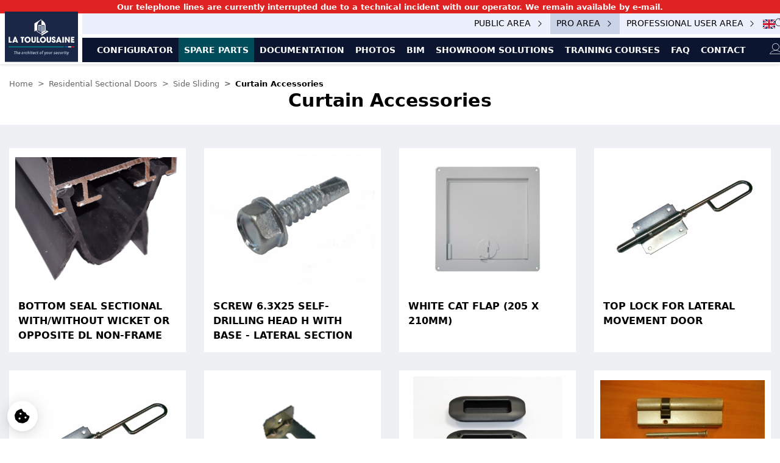

--- FILE ---
content_type: text/html; charset=UTF-8
request_url: https://pro.la-toulousaine.com/en/shop/residential-sectional-doors/side-sliding/curtain-accessories
body_size: 13563
content:


<!DOCTYPE html>
    <html lang="en">

    <head >
        <script type="text/javascript">
            window.dconf = {"website":"pro","locale":"en","default_locale":"fr","available_locales":{"fr":{"code":"fr","current":false,"name":"French","uri":"\/fr\/"},"en":{"code":"en","current":true,"name":"English","uri":"\/en\/"}},"cookie_consent":{"policy":{"url":null}},"analytics":{"gtm_id":"GTM-KZQG8SF"},"search_engine":{"url":"https:\/\/pro.la-toulousaine.com\/en\/recherche","min_length":3,"placeholder":"Search for a page, a product or a notice..."}}
        </script>

                                <script>
                window.dataLayer = window.dataLayer || [];
                window.gtag = window.gtag || function gtag(){dataLayer.push(arguments);}

                
                gtag('consent', 'default', {
                    'ad_storage': 'denied',
                    'analytics_storage': 'granted',
                    'functionality_storage': 'granted',
                    'personalization_storage': 'denied',
                    'security_storage': 'granted',
                    'wait_for_update': 2000
                });

                gtag('set', 'url_passthrough', true);
            </script>

                        <!-- Google Tag Manager -->
            <script>(function(w,d,s,l,i){w[l]=w[l]||[];w[l].push({'gtm.start':
                        new Date().getTime(),event:'gtm.js'});var f=d.getElementsByTagName(s)[0],
                    j=d.createElement(s),dl=l!='dataLayer'?'&l='+l:'';j.async=true;j.src=
                    'https://www.googletagmanager.com/gtm.js?id='+i+dl;f.parentNode.insertBefore(j,f);
                })(window,document,'script','dataLayer','GTM-KZQG8SF');</script>
            <!-- End Google Tag Manager -->
                                
        <title>Curtain Accessories | Professional area | La Toulousaine</title>
        <meta http-equiv="Content-Type" content="text/html; charset=utf-8" />
<meta charset="UTF-8" />
<meta name="language" content="en" />
<meta name="robots" content="index, follow" />
<meta name="copyright" content="&amp;copy;2025, La Toulousaine" />
<meta name="description" content="Category Accessories Curtain" />
<meta property="og:site_name" content="Professional area La Toulousaine" />
<meta property="og:type" content="website" />

        <meta content="width=device-width, initial-scale=1, maximum-scale=1, user-scalable=no, minimal-ui" name="viewport">
        <link rel="apple-touch-icon" sizes="180x180" href="/apple-touch-icon.png">
        <link rel="icon" type="image/png" sizes="32x32" href="/favicon-32x32.png">
        <link rel="icon" type="image/png" sizes="16x16" href="/favicon-16x16.png">
        <link rel="manifest" href="/site.webmanifest">
        <link rel="mask-icon" href="/safari-pinned-tab.svg" color="#0c152f">
        <meta name="msapplication-TileColor" content="#da532c">
        <meta name="theme-color" content="#0c152f">

        <link rel="canonical" href="https://pro.la-toulousaine.com/en/shop/residential-sectional-doors/side-sliding/curtain-accessories"/>

        <link rel="alternate" href="https://pro.la-toulousaine.com/fr/boutique/portes-sectionnelles-habitat/deplacement-lateral/accessoires-tablier" hreflang="fr"/>
<link rel="alternate" href="https://pro.la-toulousaine.com/en/shop/residential-sectional-doors/side-sliding/curtain-accessories" hreflang="en"/>

        

        
                    <link rel="preconnect" href="https://fonts.googleapis.com">
            <link rel="preconnect" href="https://fonts.gstatic.com" crossorigin>
            <link href="https://fonts.googleapis.com/css2?family=Montserrat:ital,wght@0,100..900;1,100..900&family=Poppins:ital,wght@0,100;0,200;0,300;0,400;0,500;0,600;0,700;0,800;0,900;1,100;1,200;1,300;1,400;1,500;1,600;1,700;1,800;1,900&display=swap" rel="stylesheet">
        
            
    <link rel="stylesheet" href="/build/pro/1006.7fab217a.css" crossorigin="anonymous" integrity="sha384-9bub+pn5Y67TetM8InepKPu/9czKHCmbjFW4W8UiDlxjVRq//g0Zf2eTg0I9EnMo"><link rel="stylesheet" href="/build/pro/js/app.7793c081.css" crossorigin="anonymous" integrity="sha384-TITcCOSl9Yy4pD3RmD3jirXFipE4gYaNZNFS2cxs/SZTgsIOoNIlcAmeFgYY3UDX">
    </head>

    <body class="content-position-after catalog-category"  data-controller="header--header">
                <!-- Google Tag Manager (noscript) -->
        <noscript><iframe src="https://www.googletagmanager.com/ns.html?id=GTM-KZQG8SF"
                          height="0" width="0" style="display:none;visibility:hidden"></iframe></noscript>
        <!-- End Google Tag Manager (noscript) -->
        
            
    


    



    
<header
    id="main-header"
    class="header-mode-2 animate__animated animate__fadeIn fixed-top theme-light"
    data-header--header-target="header"
    data-header-scroll-mode="none"
    data-header-content-position="after"
    data-header-collapse-mode="collapse"
    data-header-transparent="false"
>
    

    <div class="header-topbar always-visible" data-always-visible data-header--header-target="topbar">
        <div class="topbar-content" data-header--header-target="topbarContent">            
    <div
            
     data-mkb-id="2902001e-bf12-46db-ae5e-d4f4abeca8a3" data-mkb-type="container" class="bg-danger" id=""
            
    >
                        

        
                            
            
            
    <div data-mkb-container  class="container">
        
        <div data-mkb-wrapper  class="">
            
                                    
    <div
            
     data-mkb-id="e8d14e0b-6c64-42bb-8a75-05b3f50fda23" data-mkb-type="wysiwyg" class="" id=""
            
    >
            
            <p style="text-align: center;"><span style="color: rgb(255, 255, 255); font-size: 10pt;"><strong>Our telephone lines are currently interrupted due to a technical incident with our operator. We remain available by e-mail.</strong></span></p>
                        
                
    </div>

    

                    </div>
    </div>

                        
                
    </div>

    

</div>
    </div>
    <div class="header-content" data-header--header-target="headerContent">
        <nav class="navbar theme-light" data-header--header-target="navbar">
            <div class="container"  data-header--header-target="navbarContainer">
                <a href="/en/" class="navbar-brand navbar-brand-app" data-header--header-target="navbarBrand">
                    <img class="logo logo-default" src="/build/pro/images/common/logo-la-toulousaine-blue-en.8c06ff2a.svg" alt="La Toulousaine" />
                    <img class="logo logo-collapsed" src="/build/pro/images/common/logo-la-toulousaine-blue-alt.7cf6366a.svg" alt="La Toulousaine" />
                    <img class="logo logo-mobile" src="/build/pro/images/common/logo-la-toulousaine-blue-alt.7cf6366a.svg" alt="La Toulousaine" />
                </a>

                <div class="navbar-menu-actions">
                    <div class="navbar-actions">
                        




<div class="navbar-action-type-quick-access">
            <a href="//www.la-toulousaine.com/en/" class="btn btn-link btn-general-website ms-auto" target="_blank" rel="noopener, noreferrer">
            <span>Public area</span>
            <i class="flt flt-chevron-right ms-2"></i>
        </a>
    
            <a href="/en/" class="btn btn-link btn-configurator ms-auto active" target="_blank" rel="noopener, noreferrer">
            <span>Pro Area</span>
            <i class="flt flt-chevron-right ms-2"></i>
        </a>
    
            <a href="/en/espace-prescripteur" class="btn btn-link btn-configurator ms-auto" target="_blank" rel="noopener, noreferrer">
            <span>Professional user Area</span>
            <i class="flt flt-chevron-right ms-2"></i>
        </a>
    </div>

                        <div class="navbar-action-type-action">
                                                        


    <div class="dropdown locale-selector">
        <a href="#" class="dropdown-toggle" data-bs-toggle="dropdown" aria-expanded="false" title="English">
                    <span class="fi fi-gb"></span>

        </a>

        <ul class="dropdown-menu dropdown-menu-end">
                                                                                                                                                                                                                                    <li>
                        <a class="dropdown-item" href="https://pro.la-toulousaine.com/fr/boutique/portes-sectionnelles-habitat/deplacement-lateral/accessoires-tablier" title="French">
                                    <span class="fi fi-fr"></span>

                            <span>French</span>
                        </a>
                    </li>
                                                                </ul>
    </div>

                                                        
<div class="eshop-link guest-user">
    <a href="/en/recherche" title="Search" data-lt-toggle="search-engine">
        <i class="flt flt-loop-alt-2" aria-hidden="true"></i>
    </a>

                                    <a class="login-link" href="/en/identification" title="Login">
                <i class="flt flt-user-alt-1" aria-hidden="true"></i>
            </a>
            
    </div>

                            <button
                                class="navbar-toggler hamburger"
                                type="button"
                                data-bs-toggle="offcanvas"
                                data-bs-target="#offcanvasNavbar"
                                aria-controls="offcanvasNavbar"
                                data-header--header-target="toggle"
                            >
                                <span class="hamburger-box">
                                    <span class="hamburger-inner"></span>
                                </span>
                                <span class="hamburger-label">MENU</span>
                            </button>
                        </div>
                    </div>
                    <div class="row menu-quick-action-row">
                        <div class="col">
                                                                                                                                
    
        <ul class="menu menu-main navbar-nav top-menu mx-auto mb-2 mb-lg-0" data-controller="header--menu" data-js-hover="1">
                    
    
            
    
            
    
            
                            
                        
                        
                                
        
                
        
        
        
        
        
        
        
        
        
        
                <li id="item-item_60" class="mi-style-default level-1 nav-item">                            
                            

    <a href="https://pro.la-toulousaine.com/en/configurator" class="nav-link">
            
                            

        
    
    
    <span class="nav-label" id="item-item_60-label">
                            
        
        Configurator

            </span>

    </a>
    </li>

            
            
                            
                        
                        
                                
                
                                    
                
        
        
        
        
        
        
        
                
        
                <li id="item-item_61" class="mi-style-default level-1 nav-item has-children mega-menu">                            <span class="nav-link no-link">
            
                            

        
    
    
    <span class="nav-label" id="item-item_61-label">
                            
        
        Spare parts

            </span>

    </span>
            
                        <div class="content">
                <div class="inner">
                    <div class="nav-container container-fluid">
                        <ul class="children children-level-2 nav-item-list children">
                                        
                            
                        
                        
                                
                
                                    
        
        
        
        
        
        
        
        
                
        
                <li id="item-item_191" class="mi-style-default level-2 nav-item has-children first">                            
                            

    <a href="https://pro.la-toulousaine.com/en/shop/metal-grilles-and-roller-shutters" class="nav-link">
            
                            

        
    
    
    <span class="nav-label" id="item-item_191-label">
                            
        
        Roller shutters and metal grilles

            </span>

    </a>
            
                        <ul class="children children-level-3 nav-item-list children">
                            
                            
                        
                        
                                
        
                
        
        
        
        
        
        
        
        
                
        
                <li id="item-item_199" class="mi-style-default level-3 nav-item first">                            
                            

    <a href="https://pro.la-toulousaine.com/en/shop/metal-grilles-and-roller-shutters/sale-in-lot" class="nav-link">
            
                            

        
    
    
    <span class="nav-label" id="item-item_199-label">
                            
        
        Bundle sale

            </span>

    </a>
    </li>

            
            
                            
                        
                        
                                
        
                
        
        
        
        
        
        
        
        
                
        
                <li id="item-item_200" class="mi-style-default level-3 nav-item">                            
                            

    <a href="https://pro.la-toulousaine.com/en/shop/metal-grilles-and-roller-shutters/coupons" class="nav-link">
            
                            

        
    
    
    <span class="nav-label" id="item-item_200-label">
                            
        
        Good Deal

            </span>

    </a>
    </li>

            
            
                            
                        
                        
                                
        
                
        
        
        
        
        
        
        
        
                
        
                <li id="item-item_201" class="mi-style-default level-3 nav-item">                            
                            

    <a href="https://pro.la-toulousaine.com/en/shop/metal-grilles-and-roller-shutters/murax-110" class="nav-link">
            
                            

        
    
    
    <span class="nav-label" id="item-item_201-label">
                            
        
        Murax 110

            </span>

    </a>
    </li>

            
            
                            
                        
                        
                                
        
                
        
        
        
        
        
        
        
        
                
        
                <li id="item-item_202" class="mi-style-default level-3 nav-item">                            
                            

    <a href="https://pro.la-toulousaine.com/en/shop/metal-grilles-and-roller-shutters/dentel" class="nav-link">
            
                            

        
    
    
    <span class="nav-label" id="item-item_202-label">
                            
        
        Dentel

            </span>

    </a>
    </li>

            
            
                            
                        
                        
                                
        
                
        
        
        
        
        
        
        
        
                
        
                <li id="item-item_203" class="mi-style-default level-3 nav-item">                            
                            

    <a href="https://pro.la-toulousaine.com/en/shop/metal-grilles-and-roller-shutters/murax-47" class="nav-link">
            
                            

        
    
    
    <span class="nav-label" id="item-item_203-label">
                            
        
        Murax 47

            </span>

    </a>
    </li>

            
            
                            
                        
                        
                                
        
                
        
        
        
        
        
        
        
        
                
        
                <li id="item-item_204" class="mi-style-default level-3 nav-item">                            
                            

    <a href="https://pro.la-toulousaine.com/en/shop/metal-grilles-and-roller-shutters/murax-vision" class="nav-link">
            
                            

        
    
    
    <span class="nav-label" id="item-item_204-label">
                            
        
        Murax Vision

            </span>

    </a>
    </li>

            
            
                            
                        
                        
                                
        
                
        
        
        
        
        
        
        
        
                
        
                <li id="item-item_205" class="mi-style-default level-3 nav-item">                            
                            

    <a href="https://pro.la-toulousaine.com/en/shop/metal-grilles-and-roller-shutters/murax-isole" class="nav-link">
            
                            

        
    
    
    <span class="nav-label" id="item-item_205-label">
                            
        
        Murax Insulated

            </span>

    </a>
    </li>

            
            
                            
                        
                        
                                
        
                
        
        
        
        
        
        
        
        
                
        
                <li id="item-item_206" class="mi-style-default level-3 nav-item">                            
                            

    <a href="https://pro.la-toulousaine.com/en/shop/metal-grilles-and-roller-shutters/delial" class="nav-link">
            
                            

        
    
    
    <span class="nav-label" id="item-item_206-label">
                            
        
        Delial

            </span>

    </a>
    </li>

            
            
                            
                        
                        
                                
        
                
        
        
        
        
        
        
        
        
                
        
                <li id="item-item_207" class="mi-style-default level-3 nav-item last">                            
                            

    <a href="https://pro.la-toulousaine.com/en/shop/metal-grilles-and-roller-shutters/metal-grilles-curtains-model" class="nav-link">
            
                            

        
    
    
    <span class="nav-label" id="item-item_207-label">
                            
        
        Metal grilles &amp; shutter model

            </span>

    </a>
    </li>

            

            </ul></li>

            
            
                            
                        
                        
                                
                
                                    
        
        
        
        
        
        
        
        
                
        
                <li id="item-item_192" class="mi-style-default level-2 nav-item has-children">                            
                            

    <a href="https://pro.la-toulousaine.com/en/shop/industrial-sectional-doors" class="nav-link">
            
                            

        
    
    
    <span class="nav-label" id="item-item_192-label">
                            
        
        Industrial sectional doors

            </span>

    </a>
            
                        <ul class="children children-level-3 nav-item-list children">
                            
                            
                        
                        
                                
        
                
        
        
        
        
        
        
        
        
                
        
                <li id="item-item_208" class="mi-style-default level-3 nav-item first">                            
                            

    <a href="https://pro.la-toulousaine.com/en/shop/industrial-sectional-doors/sale-in-lot" class="nav-link">
            
                            

        
    
    
    <span class="nav-label" id="item-item_208-label">
                            
        
        Bundle sale

            </span>

    </a>
    </li>

            
            
                            
                        
                        
                                
        
                
        
        
        
        
        
        
        
        
                
        
                <li id="item-item_238" class="mi-style-default level-3 nav-item">                            
                            

    <a href="https://pro.la-toulousaine.com/en/shop/industrial-sectional-doors/coupons" class="nav-link">
            
                            

        
    
    
    <span target="_self" class="nav-label" id="item-item_238-label">
                            
        
        Good Deal

            </span>

    </a>
    </li>

            
            
                            
                        
                        
                                
        
                
        
        
        
        
        
        
        
        
                
        
                <li id="item-item_209" class="mi-style-default level-3 nav-item">                            
                            

    <a href="https://pro.la-toulousaine.com/en/shop/industrial-sectional-doors/curtains" class="nav-link">
            
                            

        
    
    
    <span class="nav-label" id="item-item_209-label">
                            
        
        Aprons

            </span>

    </a>
    </li>

            
            
                            
                        
                        
                                
        
                
        
        
        
        
        
        
        
        
                
        
                <li id="item-item_210" class="mi-style-default level-3 nav-item">                            
                            

    <a href="https://pro.la-toulousaine.com/en/shop/industrial-sectional-doors/rails" class="nav-link">
            
                            

        
    
    
    <span class="nav-label" id="item-item_210-label">
                            
        
        Guiding rails

            </span>

    </a>
    </li>

            
            
                            
                        
                        
                                
        
                
        
        
        
        
        
        
        
        
                
        
                <li id="item-item_211" class="mi-style-default level-3 nav-item">                            
                            

    <a href="https://pro.la-toulousaine.com/en/shop/industrial-sectional-doors/axles" class="nav-link">
            
                            

        
    
    
    <span class="nav-label" id="item-item_211-label">
                            
        
        Axes

            </span>

    </a>
    </li>

            
            
                            
                        
                        
                                
        
                
        
        
        
        
        
        
        
        
                
        
                <li id="item-item_212" class="mi-style-default level-3 nav-item">                            
                            

    <a href="https://pro.la-toulousaine.com/en/shop/industrial-sectional-doors/motorisations" class="nav-link">
            
                            

        
    
    
    <span class="nav-label" id="item-item_212-label">
                            
        
        Motorizations

            </span>

    </a>
    </li>

            
            
                            
                        
                        
                                
        
                
        
        
        
        
        
        
        
        
                
        
                <li id="item-item_213" class="mi-style-default level-3 nav-item">                            
                            

    <a href="https://pro.la-toulousaine.com/en/shop/industrial-sectional-doors/controls-and-automatisms-systems" class="nav-link">
            
                            

        
    
    
    <span class="nav-label" id="item-item_213-label">
                            
        
        Controls and automation

            </span>

    </a>
    </li>

            
            
                            
                        
                        
                                
        
                
        
        
        
        
        
        
        
        
                
        
                <li id="item-item_214" class="mi-style-default level-3 nav-item">                            
                            

    <a href="https://pro.la-toulousaine.com/en/shop/industrial-sectional-doors/curtain-accessories" class="nav-link">
            
                            

        
    
    
    <span class="nav-label" id="item-item_214-label">
                            
        
        Door accessories

            </span>

    </a>
    </li>

            
            
                            
                        
                        
                                
        
                
        
        
        
        
        
        
        
        
                
        
                <li id="item-item_215" class="mi-style-default level-3 nav-item last">                            
                            

    <a href="https://pro.la-toulousaine.com/en/shop/industrial-sectional-doors/motorisation-accessories" class="nav-link">
            
                            

        
    
    
    <span class="nav-label" id="item-item_215-label">
                            
        
        Operation accessories

            </span>

    </a>
    </li>

            

            </ul></li>

            
            
                            
                        
                        
                                
                
                                    
        
        
        
        
        
        
        
                
                
        
                <li id="item-item_193" class="mi-style-default level-2 nav-item has-children">            
                                        <ul class="children children-level-3 nav-item-list children">
                            
                            
                        
                        
                                
                
                                    
        
        
        
        
        
        
        
        
                
        
                <li id="item-item_194" class="mi-style-default level-3 nav-item has-children first">                            
                            

    <a href="https://pro.la-toulousaine.com/en/shop/residential-sectional-doors" class="nav-link">
            
                            

        
    
    
    <span class="nav-label" id="item-item_194-label">
                            
        
        Sectional doors habitat

            </span>

    </a>
            
                        <ul class="children children-level-4 nav-item-list children">
                            
                            
                        
                        
                                
        
                
        
        
        
        
        
        
        
        
                
        
                <li id="item-item_216" class="mi-style-default level-4 nav-item first">                            
                            

    <a href="https://pro.la-toulousaine.com/en/shop/residential-sectional-doors/sale-in-lot" class="nav-link">
            
                            

        
    
    
    <span class="nav-label" id="item-item_216-label">
                            
        
        Bundle sale

            </span>

    </a>
    </li>

            
            
                            
                        
                        
                                
        
                
        
        
        
        
        
        
        
        
                
        
                <li id="item-item_217" class="mi-style-default level-4 nav-item">                            
                            

    <a href="https://pro.la-toulousaine.com/en/shop/residential-sectional-doors/good-deals" class="nav-link">
            
                            

        
    
    
    <span class="nav-label" id="item-item_217-label">
                            
        
        Good Deal

            </span>

    </a>
    </li>

            
            
                            
                        
                        
                                
        
                
        
        
        
        
        
        
        
        
                
        
                <li id="item-item_218" class="mi-style-default level-4 nav-item">                            
                            

    <a href="https://pro.la-toulousaine.com/en/shop/residential-sectional-doors/overhead-opening" class="nav-link">
            
                            

        
    
    
    <span class="nav-label" id="item-item_218-label">
                            
        
        Ceiling discharge

            </span>

    </a>
    </li>

            
            
                            
                        
                        
                                
        
                
        
        
        
        
        
        
        
        
                
        
                <li id="item-item_219" class="mi-style-default level-4 nav-item last">                            
                            

    <a href="https://pro.la-toulousaine.com/en/shop/residential-sectional-doors/side-sliding" class="nav-link">
            
                            

        
    
    
    <span class="nav-label" id="item-item_219-label">
                            
        
        Lateral displacement

            </span>

    </a>
    </li>

            

            </ul></li>

            
                </ul>
                            <ul class="children children-level-3 nav-item-list children">
                            
                            
                        
                        
                                
                
                                    
        
        
        
        
        
        
        
        
                
        
                <li id="item-item_195" class="mi-style-default level-3 nav-item has-children last">                            
                            

    <a href="https://pro.la-toulousaine.com/en/shop/aluminium-balustrades" class="nav-link">
            
                            

        
    
    
    <span class="nav-label" id="item-item_195-label">
                            
        
        Aluminum balustrades

            </span>

    </a>
            
                        <ul class="children children-level-4 nav-item-list children">
                            
                            
                        
                        
                                
        
                
        
        
        
        
        
        
        
        
                
        
                <li id="item-item_220" class="mi-style-default level-4 nav-item first last">                            
                            

    <a href="https://pro.la-toulousaine.com/en/shop/aluminium-balustrades/coupons" class="nav-link">
            
                            

        
    
    
    <span class="nav-label" id="item-item_220-label">
                            
        
        Good Deal

            </span>

    </a>
    </li>

            

            </ul></li>

            
                </ul>
            </li>

            
            
                            
                        
                        
                                
                
                                    
        
        
        
        
        
        
        
                
                
        
                <li id="item-item_196" class="mi-style-default level-2 nav-item has-children last">            
                                        <ul class="children children-level-3 nav-item-list children">
                            
                            
                        
                        
                                
                
                                    
        
        
        
        
        
        
        
        
                
        
                <li id="item-item_197" class="mi-style-default level-3 nav-item has-children first">                            
                            

    <a href="https://pro.la-toulousaine.com/en/shop/gates-and-fencing-in-aluminium" class="nav-link">
            
                            

        
    
    
    <span class="nav-label" id="item-item_197-label">
                            
        
        Aluminum gates and fencing

            </span>

    </a>
            
                        <ul class="children children-level-4 nav-item-list children">
                            
                            
                        
                        
                                
        
                
        
        
        
        
        
        
        
        
                
        
                <li id="item-item_222" class="mi-style-default level-4 nav-item first">                            
                            

    <a href="https://pro.la-toulousaine.com/en/shop/gates-and-fencing-in-aluminium/sale-in-lot" class="nav-link">
            
                            

        
    
    
    <span class="nav-label" id="item-item_222-label">
                            
        
        Bundle sale

            </span>

    </a>
    </li>

            
            
                            
                        
                        
                                
        
                
        
        
        
        
        
        
        
        
                
        
                <li id="item-item_223" class="mi-style-default level-4 nav-item">                            
                            

    <a href="https://pro.la-toulousaine.com/en/shop/gates-and-fencing-in-aluminium/good-deals" class="nav-link">
            
                            

        
    
    
    <span class="nav-label" id="item-item_223-label">
                            
        
        Good Deal

            </span>

    </a>
    </li>

            
            
                            
                        
                        
                                
        
                
        
        
        
        
        
        
        
        
                
        
                <li id="item-item_224" class="mi-style-default level-4 nav-item">                            
                            

    <a href="https://pro.la-toulousaine.com/en/shop/gates-and-fencing-in-aluminium/swing-gate" class="nav-link">
            
                            

        
    
    
    <span class="nav-label" id="item-item_224-label">
                            
        
        Leaf

            </span>

    </a>
    </li>

            
            
                            
                        
                        
                                
        
                
        
        
        
        
        
        
        
        
                
        
                <li id="item-item_225" class="mi-style-default level-4 nav-item">                            
                            

    <a href="https://pro.la-toulousaine.com/en/shop/gates-and-fencing-in-aluminium/sliding-gate" class="nav-link">
            
                            

        
    
    
    <span class="nav-label" id="item-item_225-label">
                            
        
        Sliding

            </span>

    </a>
    </li>

            
            
                            
                        
                        
                                
        
                
        
        
        
        
        
        
        
        
                
        
                <li id="item-item_226" class="mi-style-default level-4 nav-item">                            
                            

    <a href="https://pro.la-toulousaine.com/en/shop/gates-and-fencing-in-aluminium/fences" class="nav-link">
            
                            

        
    
    
    <span class="nav-label" id="item-item_226-label">
                            
        
        Fencing

            </span>

    </a>
    </li>

            
            
                            
                        
                        
                                
        
                
        
        
        
        
        
        
        
        
                
        
                <li id="item-item_227" class="mi-style-default level-4 nav-item last">                            
                            

    <a href="https://pro.la-toulousaine.com/en/shop/gates-and-fencing-in-aluminium/gates-model" class="nav-link">
            
                            

        
    
    
    <span class="nav-label" id="item-item_227-label">
                            
        
        Model gates

            </span>

    </a>
    </li>

            

            </ul></li>

            
                </ul>
                            <ul class="children children-level-3 nav-item-list children">
                            
                            
                        
                        
                                
        
                
        
        
        
        
        
        
        
        
                
        
                <li id="item-item_198" class="mi-style-default level-3 nav-item last">                            
                            

    <a href="https://pro.la-toulousaine.com/en/shop/color-charts" class="nav-link">
            
                            

        
    
    
    <span class="nav-label" id="item-item_198-label">
                            
        
        Color charts &amp; POS

            </span>

    </a>
    </li>

            
                </ul>
            </li>

            

                        </ul>
                    </div>
                </div>
            </div></li>

            
            
                            
                        
                        
                                
                
                                    
                
        
        
        
        
        
        
        
                
        
                <li id="item-item_62" class="mi-style-default level-1 nav-item has-children mega-menu">                            <span class="nav-link no-link">
            
                            

        
    
    
    <span class="nav-label" id="item-item_62-label">
                            
        
        Documentation

            </span>

    </span>
            
                        <div class="content">
                <div class="inner">
                    <div class="nav-container container-fluid">
                        <ul class="children children-level-2 nav-item-list children">
                                        
                            
                        
                        
                                
                
                                    
        
        
        
        
        
        
        
        
                
        
                <li id="item-item_101" class="mi-style-default level-2 nav-item has-children first">                            <span class="nav-link no-link">
            
                            

        
    
    
    <span class="nav-label" id="item-item_101-label">
                            
        
        Roller shutters and metal grilles

            </span>

    </span>
            
                        <ul class="children children-level-3 nav-item-list children">
                            
                            
                        
                        
                                
        
                
        
        
        
        
        
        
        
        
                
        
                <li id="item-item_105" class="mi-style-default level-3 nav-item first">                            
                            

    <a href="https://pro.la-toulousaine.com/en/documentations/metal-grilles-and-roller-shutters/commercial-documentation" class="nav-link">
            
                            

        
    
    
    <span class="nav-label" id="item-item_105-label">
                            
        
        Commercial documents

            </span>

    </a>
    </li>

            
            
                            
                        
                        
                                
        
                
        
        
        
        
        
        
        
        
                
        
                <li id="item-item_102" class="mi-style-default level-3 nav-item">                            
                            

    <a href="https://pro.la-toulousaine.com/en/documentations/metal-grilles-and-roller-shutters/technical-documentation" class="nav-link">
            
                            

        
    
    
    <span class="nav-label" id="item-item_102-label">
                            
        
        Technical documentation

            </span>

    </a>
    </li>

            
            
                            
                        
                        
                                
        
                
        
        
        
        
        
        
        
        
                
        
                <li id="item-item_104" class="mi-style-default level-3 nav-item">                            
                            

    <a href="https://pro.la-toulousaine.com/en/documentations/metal-grilles-and-roller-shutters/instructions" class="nav-link">
            
                            

        
    
    
    <span class="nav-label" id="item-item_104-label">
                            
        
        Notices

            </span>

    </a>
    </li>

            
            
                            
                        
                        
                                
        
                
        
        
        
        
        
        
        
        
                
        
                <li id="item-item_103" class="mi-style-default level-3 nav-item">                            
                            

    <a href="https://pro.la-toulousaine.com/en/documentations/metal-grilles-and-roller-shutters/certifications-warranties" class="nav-link">
            
                            

        
    
    
    <span class="nav-label" id="item-item_103-label">
                            
        
        Certifications &amp; Guarantees

            </span>

    </a>
    </li>

            
            
                            
                        
                        
                                
        
                
        
        
        
        
        
        
        
        
                
        
                <li id="item-item_106" class="mi-style-default level-3 nav-item last">                            
                            

    <a href="https://pro.la-toulousaine.com/en/documentations/metal-grilles-and-roller-shutters/special-technical-specifications" class="nav-link">
            
                            

        
    
    
    <span class="nav-label" id="item-item_106-label">
                            
        
        CCTP

            </span>

    </a>
    </li>

            

            </ul></li>

            
            
                            
                        
                        
                                
                
                                    
        
        
        
        
        
        
        
        
                
        
                <li id="item-item_107" class="mi-style-default level-2 nav-item has-children">                            <span class="nav-link no-link">
            
                            

        
    
    
    <span class="nav-label" id="item-item_107-label">
                            
        
        Industrial Sectional Doors

            </span>

    </span>
            
                        <ul class="children children-level-3 nav-item-list children">
                            
                            
                        
                        
                                
        
                
        
        
        
        
        
        
        
        
                
        
                <li id="item-item_111" class="mi-style-default level-3 nav-item first">                            
                            

    <a href="https://pro.la-toulousaine.com/en/documentations/industrial-sectional-doors/commercial-documentation" class="nav-link">
            
                            

        
    
    
    <span class="nav-label" id="item-item_111-label">
                            
        
        Commercial Documents

            </span>

    </a>
    </li>

            
            
                            
                        
                        
                                
        
                
        
        
        
        
        
        
        
        
                
        
                <li id="item-item_108" class="mi-style-default level-3 nav-item">                            
                            

    <a href="https://pro.la-toulousaine.com/en/documentations/industrial-sectional-doors/technical-documentation" class="nav-link">
            
                            

        
    
    
    <span class="nav-label" id="item-item_108-label">
                            
        
        Technical Documentation

            </span>

    </a>
    </li>

            
            
                            
                        
                        
                                
        
                
        
        
        
        
        
        
        
        
                
        
                <li id="item-item_109" class="mi-style-default level-3 nav-item">                            
                            

    <a href="https://pro.la-toulousaine.com/en/documentations/industrial-sectional-doors/instructions" class="nav-link">
            
                            

        
    
    
    <span class="nav-label" id="item-item_109-label">
                            
        
        Notices

            </span>

    </a>
    </li>

            
            
                            
                        
                        
                                
        
                
        
        
        
        
        
        
        
        
                
        
                <li id="item-item_110" class="mi-style-default level-3 nav-item">                            
                            

    <a href="https://pro.la-toulousaine.com/en/documentations/industrial-sectional-doors/certifications-warranties" class="nav-link">
            
                            

        
    
    
    <span class="nav-label" id="item-item_110-label">
                            
        
        Certifications &amp; Guarantees

            </span>

    </a>
    </li>

            
            
                            
                        
                        
                                
        
                
        
        
        
        
        
        
        
        
                
        
                <li id="item-item_112" class="mi-style-default level-3 nav-item last">                            
                            

    <a href="https://pro.la-toulousaine.com/en/documentations/industrial-sectional-doors/special-technical-specifications" class="nav-link">
            
                            

        
    
    
    <span class="nav-label" id="item-item_112-label">
                            
        
        CCTP

            </span>

    </a>
    </li>

            

            </ul></li>

            
            
                            
                        
                        
                                
                
                                    
        
        
        
        
        
        
        
        
                
        
                <li id="item-item_115" class="mi-style-default level-2 nav-item has-children">                            <span class="nav-link no-link">
            
                            

        
    
    
    <span class="nav-label" id="item-item_115-label">
                            
        
        Garage doors habitat

            </span>

    </span>
            
                        <ul class="children children-level-3 nav-item-list children">
                            
                            
                        
                        
                                
        
                
        
        
        
        
        
        
        
        
                
        
                <li id="item-item_137" class="mi-style-default level-3 nav-item first">                            
                            

    <a href="https://pro.la-toulousaine.com/en/documentations/residential-garage-doors/commercial-documentation" class="nav-link">
            
                            

        
    
    
    <span class="nav-label" id="item-item_137-label">
                            
        
        Commercial Documents

            </span>

    </a>
    </li>

            
            
                            
                        
                        
                                
        
                
        
        
        
        
        
        
        
        
                
        
                <li id="item-item_128" class="mi-style-default level-3 nav-item">                            
                            

    <a href="https://pro.la-toulousaine.com/en/documentations/residential-garage-doors/technical-documentation" class="nav-link">
            
                            

        
    
    
    <span class="nav-label" id="item-item_128-label">
                            
        
        Technical documentation

            </span>

    </a>
    </li>

            
            
                            
                        
                        
                                
        
                
        
        
        
        
        
        
        
        
                
        
                <li id="item-item_133" class="mi-style-default level-3 nav-item">                            
                            

    <a href="https://pro.la-toulousaine.com/en/documentations/residential-garage-doors/instructions" class="nav-link">
            
                            

        
    
    
    <span class="nav-label" id="item-item_133-label">
                            
        
        Notices

            </span>

    </a>
    </li>

            
            
                            
                        
                        
                                
        
                
        
        
        
        
        
        
        
        
                
        
                <li id="item-item_129" class="mi-style-default level-3 nav-item">                            
                            

    <a href="https://pro.la-toulousaine.com/en/documentations/residential-garage-doors/certifications-warranties" class="nav-link">
            
                            

        
    
    
    <span class="nav-label" id="item-item_129-label">
                            
        
        Certifications &amp; Guarantees

            </span>

    </a>
    </li>

            
            
                            
                        
                        
                                
        
                
        
        
        
        
        
        
        
        
                
        
                <li id="item-item_141" class="mi-style-default level-3 nav-item last">                            
                            

    <a href="https://pro.la-toulousaine.com/en/documentations/residential-garage-doors/special-technical-specifications" class="nav-link">
            
                            

        
    
    
    <span class="nav-label" id="item-item_141-label">
                            
        
        CCTP

            </span>

    </a>
    </li>

            

            </ul></li>

            
            
                            
                        
                        
                                
                
                                    
        
        
        
        
        
        
        
        
                
        
                <li id="item-item_117" class="mi-style-default level-2 nav-item has-children">                            <span class="nav-link no-link">
            
                            

        
    
    
    <span class="nav-label" id="item-item_117-label">
                            
        
        Aluminum gates and fencing

            </span>

    </span>
            
                        <ul class="children children-level-3 nav-item-list children">
                            
                            
                        
                        
                                
        
                
        
        
        
        
        
        
        
        
                
        
                <li id="item-item_138" class="mi-style-default level-3 nav-item first">                            
                            

    <a href="https://pro.la-toulousaine.com/en/documentations/aluminium-gates-and-fencing/commercial-documentation" class="nav-link">
            
                            

        
    
    
    <span class="nav-label" id="item-item_138-label">
                            
        
        Commercial Documents

            </span>

    </a>
    </li>

            
            
                            
                        
                        
                                
        
                
        
        
        
        
        
        
        
        
                
        
                <li id="item-item_127" class="mi-style-default level-3 nav-item">                            
                            

    <a href="https://pro.la-toulousaine.com/en/documentations/aluminium-gates-and-fencing/technical-documentation" class="nav-link">
            
                            

        
    
    
    <span class="nav-label" id="item-item_127-label">
                            
        
        Technical documentation

            </span>

    </a>
    </li>

            
            
                            
                        
                        
                                
        
                
        
        
        
        
        
        
        
        
                
        
                <li id="item-item_134" class="mi-style-default level-3 nav-item">                            
                            

    <a href="https://pro.la-toulousaine.com/en/documentations/aluminium-gates-and-fencing/instructions" class="nav-link">
            
                            

        
    
    
    <span class="nav-label" id="item-item_134-label">
                            
        
        Notices

            </span>

    </a>
    </li>

            
            
                            
                        
                        
                                
        
                
        
        
        
        
        
        
        
        
                
        
                <li id="item-item_130" class="mi-style-default level-3 nav-item">                            
                            

    <a href="https://pro.la-toulousaine.com/en/documentations/aluminium-gates-and-fencing/certifications-warranties" class="nav-link">
            
                            

        
    
    
    <span class="nav-label" id="item-item_130-label">
                            
        
        Certifications &amp; Guarantees

            </span>

    </a>
    </li>

            
            
                            
                        
                        
                                
        
                
        
        
        
        
        
        
        
        
                
        
                <li id="item-item_142" class="mi-style-default level-3 nav-item last">                            
                            

    <a href="https://pro.la-toulousaine.com/en/documentations/aluminium-gates-and-fencing/special-technical-specifications" class="nav-link">
            
                            

        
    
    
    <span class="nav-label" id="item-item_142-label">
                            
        
        CCTP

            </span>

    </a>
    </li>

            

            </ul></li>

            
            
                            
                        
                        
                                
                
                                    
        
        
        
        
        
        
        
        
                
        
                <li id="item-item_248" class="mi-style-style_1 level-2 nav-item has-children">                            <span class="nav-link no-link">
            
                            

        
    
    
    <span class="nav-label" id="item-item_248-label">
                            
        
        Pergolas

            </span>

    </span>
            
                        <ul class="children children-level-3 nav-item-list children">
                            
                            
                        
                        
                                
        
                
        
        
        
        
        
        
        
        
                
        
                <li id="item-item_249" class="mi-style-default level-3 nav-item first">                            
                            

    <a href="https://pro.la-toulousaine.com/en/documentations/pergolas-toiles-et-bioclimatiques/commercial-documentation" class="nav-link">
            
                            

        
    
    
    <span class="nav-label" id="item-item_249-label">
                            
        
        Commercial Documents

            </span>

    </a>
    </li>

            
            
                            
                        
                        
                                
        
                
        
        
        
        
        
        
        
        
                
        
                <li id="item-item_264" class="mi-style-default level-3 nav-item last">                            
                            

    <a href="https://pro.la-toulousaine.com/en/documentations/pergolas-toiles-et-bioclimatiques/certifications-guarantees" class="nav-link">
            
                            

        
    
    
    <span class="nav-label" id="item-item_264-label">
                            
        
        Certifications &amp; Warranties

            </span>

    </a>
    </li>

            

            </ul></li>

            
            
                            
                        
                        
                                
                
                                    
        
        
        
        
        
        
        
        
                
        
                <li id="item-item_121" class="mi-style-default level-2 nav-item has-children">                            <span class="nav-link no-link">
            
                            

        
    
    
    <span class="nav-label" id="item-item_121-label">
                            
        
        Pool railings and aluminium balustrades

            </span>

    </span>
            
                        <ul class="children children-level-3 nav-item-list children">
                            
                            
                        
                        
                                
        
                
        
        
        
        
        
        
        
        
                
        
                <li id="item-item_140" class="mi-style-default level-3 nav-item first">                            
                            

    <a href="https://pro.la-toulousaine.com/en/documentations/aluminium-balustrades/commercial-documentation" class="nav-link">
            
                            

        
    
    
    <span class="nav-label" id="item-item_140-label">
                            
        
        Commercial Documents

            </span>

    </a>
    </li>

            
            
                            
                        
                        
                                
        
                
        
        
        
        
        
        
        
        
                
        
                <li id="item-item_125" class="mi-style-default level-3 nav-item">                            
                            

    <a href="https://pro.la-toulousaine.com/en/documentations/aluminium-balustrades/technical-documentation" class="nav-link">
            
                            

        
    
    
    <span class="nav-label" id="item-item_125-label">
                            
        
        Technical documentation

            </span>

    </a>
    </li>

            
            
                            
                        
                        
                                
        
                
        
        
        
        
        
        
        
        
                
        
                <li id="item-item_136" class="mi-style-default level-3 nav-item">                            
                            

    <a href="https://pro.la-toulousaine.com/en/documentations/aluminium-balustrades/instructions" class="nav-link">
            
                            

        
    
    
    <span class="nav-label" id="item-item_136-label">
                            
        
        Notices

            </span>

    </a>
    </li>

            
            
                            
                        
                        
                                
        
                
        
        
        
        
        
        
        
        
                
        
                <li id="item-item_132" class="mi-style-default level-3 nav-item">                            
                            

    <a href="https://pro.la-toulousaine.com/en/documentations/aluminium-balustrades/certifications-warranties" class="nav-link">
            
                            

        
    
    
    <span class="nav-label" id="item-item_132-label">
                            
        
        Certifications &amp; Guarantees

            </span>

    </a>
    </li>

            
            
                            
                        
                        
                                
        
                
        
        
        
        
        
        
        
        
                
        
                <li id="item-item_143" class="mi-style-default level-3 nav-item last">                            
                            

    <a href="https://pro.la-toulousaine.com/en/documentations/aluminium-balustrades/special-technical-specifications" class="nav-link">
            
                            

        
    
    
    <span class="nav-label" id="item-item_143-label">
                            
        
        CCTP

            </span>

    </a>
    </li>

            

            </ul></li>

            
            
                            
                        
                        
                                
                
                                    
        
        
        
        
        
        
        
        
                
        
                <li id="item-item_119" class="mi-style-default level-2 nav-item has-children last">                            <span class="nav-link no-link">
            
                            

        
    
    
    <span class="nav-label" id="item-item_119-label">
                            
        
        Security roller shutters

            </span>

    </span>
            
                        <ul class="children children-level-3 nav-item-list children">
                            
                            
                        
                        
                                
        
                
        
        
        
        
        
        
        
        
                
        
                <li id="item-item_139" class="mi-style-default level-3 nav-item first">                            
                            

    <a href="https://pro.la-toulousaine.com/en/documentations/roller-shutter/commercial-documentation" class="nav-link">
            
                            

        
    
    
    <span class="nav-label" id="item-item_139-label">
                            
        
        Commercial Documents

            </span>

    </a>
    </li>

            
            
                            
                        
                        
                                
        
                
        
        
        
        
        
        
        
        
                
        
                <li id="item-item_126" class="mi-style-default level-3 nav-item">                            
                            

    <a href="https://pro.la-toulousaine.com/en/documentations/roller-shutter/technical-documentation" class="nav-link">
            
                            

        
    
    
    <span class="nav-label" id="item-item_126-label">
                            
        
        Technical documentation

            </span>

    </a>
    </li>

            
            
                            
                        
                        
                                
        
                
        
        
        
        
        
        
        
        
                
        
                <li id="item-item_135" class="mi-style-default level-3 nav-item">                            
                            

    <a href="https://pro.la-toulousaine.com/en/documentations/roller-shutter/instructions" class="nav-link">
            
                            

        
    
    
    <span class="nav-label" id="item-item_135-label">
                            
        
        Notices

            </span>

    </a>
    </li>

            
            
                            
                        
                        
                                
        
                
        
        
        
        
        
        
        
        
                
        
                <li id="item-item_131" class="mi-style-default level-3 nav-item last">                            
                            

    <a href="https://pro.la-toulousaine.com/en/documentations/roller-shutter/certifications-warranties" class="nav-link">
            
                            

        
    
    
    <span class="nav-label" id="item-item_131-label">
                            
        
        Certifications &amp; Guarantees

            </span>

    </a>
    </li>

            

            </ul></li>

            

                        </ul>
                    </div>
                </div>
            </div></li>

            
            
                            
                        
                        
                                
                
                                    
                
        
        
        
        
        
        
        
                
        
                <li id="item-item_64" class="mi-style-default level-1 nav-item has-children mega-menu">                            <span class="nav-link no-link">
            
                            

        
    
    
    <span class="nav-label" id="item-item_64-label">
                            
        
        Photos

            </span>

    </span>
            
                        <div class="content">
                <div class="inner">
                    <div class="nav-container container-fluid">
                        <ul class="children children-level-2 nav-item-list children">
                                        
                            
                        
                        
                                
                
                                    
        
        
        
        
        
        
        
        
                
        
                <li id="item-item_99" class="mi-style-default level-2 nav-item has-children first">                            <span class="nav-link no-link">
            
                            

        
    
    
    <span class="nav-label" id="item-item_99-label">
                            
        
        Roller shutters and metal grilles

            </span>

    </span>
            
                        <ul class="children children-level-3 nav-item-list children">
                            
                            
                        
                        
                                
        
                
        
        
        
        
        
        
        
        
                
        
                <li id="item-item_100" class="mi-style-default level-3 nav-item first last">                            
                            

    <a href="https://pro.la-toulousaine.com/en/documentations/metal-grilles-and-roller-shutters/photos" class="nav-link">
            
                            

        
    
    
    <span class="nav-label" id="item-item_100-label">
                            
        
        Photos

            </span>

    </a>
    </li>

            

            </ul></li>

            
            
                            
                        
                        
                                
                
                                    
        
        
        
        
        
        
        
        
                
        
                <li id="item-item_113" class="mi-style-default level-2 nav-item has-children">                            <span class="nav-link no-link">
            
                            

        
    
    
    <span class="nav-label" id="item-item_113-label">
                            
        
        Industrial Sectional Doors

            </span>

    </span>
            
                        <ul class="children children-level-3 nav-item-list children">
                            
                            
                        
                        
                                
        
                
        
        
        
        
        
        
        
        
                
        
                <li id="item-item_114" class="mi-style-default level-3 nav-item first last">                            
                            

    <a href="https://pro.la-toulousaine.com/en/documentations/industrial-sectional-doors/photos" class="nav-link">
            
                            

        
    
    
    <span class="nav-label" id="item-item_114-label">
                            
        
        Photos

            </span>

    </a>
    </li>

            

            </ul></li>

            
            
                            
                        
                        
                                
                
                                    
        
        
        
        
        
        
        
        
                
        
                <li id="item-item_116" class="mi-style-default level-2 nav-item has-children">                            <span class="nav-link no-link">
            
                            

        
    
    
    <span class="nav-label" id="item-item_116-label">
                            
        
        Garage doors habitat

            </span>

    </span>
            
                        <ul class="children children-level-3 nav-item-list children">
                            
                            
                        
                        
                                
        
                
        
        
        
        
        
        
        
        
                
        
                <li id="item-item_147" class="mi-style-default level-3 nav-item first last">                            
                            

    <a href="https://pro.la-toulousaine.com/en/documentations/residential-garage-doors/photos" class="nav-link">
            
                            

        
    
    
    <span class="nav-label" id="item-item_147-label">
                            
        
        Photos

            </span>

    </a>
    </li>

            

            </ul></li>

            
            
                            
                        
                        
                                
                
                                    
        
        
        
        
        
        
        
        
                
        
                <li id="item-item_118" class="mi-style-default level-2 nav-item has-children">                            <span class="nav-link no-link">
            
                            

        
    
    
    <span class="nav-label" id="item-item_118-label">
                            
        
        Aluminum gates

            </span>

    </span>
            
                        <ul class="children children-level-3 nav-item-list children">
                            
                            
                        
                        
                                
        
                
        
        
        
        
        
        
        
        
                
        
                <li id="item-item_148" class="mi-style-default level-3 nav-item first last">                            
                            

    <a href="https://pro.la-toulousaine.com/en/documentations/aluminium-gates-and-fencing/photos" class="nav-link">
            
                            

        
    
    
    <span class="nav-label" id="item-item_148-label">
                            
        
        Photos

            </span>

    </a>
    </li>

            

            </ul></li>

            
            
                            
                        
                        
                                
                
                                    
        
        
        
        
        
        
        
        
                
        
                <li id="item-item_120" class="mi-style-default level-2 nav-item has-children">                            <span class="nav-link no-link">
            
                            

        
    
    
    <span class="nav-label" id="item-item_120-label">
                            
        
        Fencing and panels

            </span>

    </span>
            
                        <ul class="children children-level-3 nav-item-list children">
                            
                            
                        
                        
                                
        
                
        
        
        
        
        
        
        
        
                
        
                <li id="item-item_149" class="mi-style-default level-3 nav-item first last">                            
                            

    <a href="https://pro.la-toulousaine.com/en/documentations/aluminium-fence-panels/photos" class="nav-link">
            
                            

        
    
    
    <span class="nav-label" id="item-item_149-label">
                            
        
        Photos

            </span>

    </a>
    </li>

            

            </ul></li>

            
            
                            
                        
                        
                                
                
                                    
        
        
        
        
        
        
        
        
                
        
                <li id="item-item_250" class="mi-style-style_1 level-2 nav-item has-children">                            <span class="nav-link no-link">
            
                            

        
    
    
    <span class="nav-label" id="item-item_250-label">
                            
        
        Pergolas

            </span>

    </span>
            
                        <ul class="children children-level-3 nav-item-list children">
                            
                            
                        
                        
                                
        
                
        
        
        
        
        
        
        
        
                
        
                <li id="item-item_251" class="mi-style-default level-3 nav-item first last">                            
                            

    <a href="https://pro.la-toulousaine.com/en/documentations/pergolas-toiles-et-bioclimatiques/photos" class="nav-link">
            
                            

        
    
    
    <span class="nav-label" id="item-item_251-label">
                            
        
        Photos

            </span>

    </a>
    </li>

            

            </ul></li>

            
            
                            
                        
                        
                                
                
                                    
        
        
        
        
        
        
        
        
                
        
                <li id="item-item_122" class="mi-style-default level-2 nav-item has-children">                            <span class="nav-link no-link">
            
                            

        
    
    
    <span class="nav-label" id="item-item_122-label">
                            
        
        Aluminum balustrades

            </span>

    </span>
            
                        <ul class="children children-level-3 nav-item-list children">
                            
                            
                        
                        
                                
        
                
        
        
        
        
        
        
        
        
                
        
                <li id="item-item_146" class="mi-style-default level-3 nav-item first last">                            
                            

    <a href="https://pro.la-toulousaine.com/en/documentations/aluminium-balustrades/photos" class="nav-link">
            
                            

        
    
    
    <span class="nav-label" id="item-item_146-label">
                            
        
        Photos

            </span>

    </a>
    </li>

            

            </ul></li>

            
            
                            
                        
                        
                                
                
                                    
        
        
        
        
        
        
        
        
                
        
                <li id="item-item_253" class="mi-style-style_1 level-2 nav-item has-children">                            <span class="nav-link no-link">
            
                            

        
    
    
    <span class="nav-label" id="item-item_253-label">
                            
        
        Pool fences

            </span>

    </span>
            
                        <ul class="children children-level-3 nav-item-list children">
                            
                            
                        
                        
                                
        
                
        
        
        
        
        
        
        
        
                
        
                <li id="item-item_254" class="mi-style-default level-3 nav-item first last">                            
                            

    <a href="https://pro.la-toulousaine.com/en/documentations/pool-barrier/photos" class="nav-link">
            
                            

        
    
    
    <span class="nav-label" id="item-item_254-label">
                            
        
        Photos

            </span>

    </a>
    </li>

            

            </ul></li>

            
            
                            
                        
                        
                                
                
                                    
        
        
        
        
        
        
        
        
                
        
                <li id="item-item_124" class="mi-style-default level-2 nav-item has-children last">                            <span class="nav-link no-link">
            
                            

        
    
    
    <span class="nav-label" id="item-item_124-label">
                            
        
        La Toulousaine

            </span>

    </span>
            
                        <ul class="children children-level-3 nav-item-list children">
                            
                            
                        
                        
                                
        
                
        
        
        
        
        
        
        
        
                
        
                <li id="item-item_145" class="mi-style-default level-3 nav-item first last">                            
                            

    <a href="https://pro.la-toulousaine.com/en/documentations/la-toulousaine/logos" class="nav-link">
            
                            

        
    
    
    <span class="nav-label" id="item-item_145-label">
                            
        
        Logos

            </span>

    </a>
    </li>

            

            </ul></li>

            

                        </ul>
                    </div>
                </div>
            </div></li>

            
            
                            
                        
                        
                                
        
                
        
        
        
        
        
        
        
        
        
        
                <li id="item-item_65" class="mi-style-default level-1 nav-item">                            
                            

    <a href="https://pro.la-toulousaine.com/en/bim-objects" class="nav-link">
            
                            

        
    
    
    <span class="nav-label" id="item-item_65-label">
                            
        
        BIM

            </span>

    </a>
    </li>

            
            
                            
                        
                        
                                
        
                
        
        
        
        
        
        
        
        
        
        
                <li id="item-item_66" class="mi-style-default level-1 nav-item">                            
                            

    <a href="https://pro.la-toulousaine.com/en/shop/showroom" class="nav-link">
            
                            

        
    
    
    <span target="_self" class="nav-label" id="item-item_66-label">
                            
        
        Showroom solutions

            </span>

    </a>
    </li>

            
            
                            
                        
                        
                                
                
                                    
        
        
        
        
                                        
        
        
        
        
                
                <li id="item-item_67" class="mi-style-default level-1 nav-item has-children dropdown dropdown-hover dropend">                            
                            

    <a href="https://pro.la-toulousaine.com/en/training-courses" class="nav-link">
            
                            

        
    
    
    <span class="nav-label" id="item-item_67-label">
                            
        
        Training courses

            </span>

    </a>
            
                        <ul class="children children-level-2 dropdown-menu">
                            
                            
                        
                        
                                
        
                
        
        
        
        
        
                
        
        
        
        
                <li id="item-item_70" class="mi-style-default level-2 nav-item first dropdown-item">                            
                            

    <a href="https://pro.la-toulousaine.com/en/la-toulousaine-training-center" class="nav-link">
            
                            

        
    
    
    <span class="nav-label" id="item-item_70-label">
                            
        
        La Toulousaine

            </span>

    </a>
    </li>

            
            
                            
                        
                        
                                
        
                
        
        
        
        
        
                
        
        
        
        
                <li id="item-item_71" class="mi-style-default level-2 nav-item last dropdown-item">                            
                            

    <a href="https://pro.la-toulousaine.com/en/chrysalis-partner" class="nav-link">
            
                            

        
    
    
    <span class="nav-label" id="item-item_71-label">
                            
        
        Chrysalide partner

            </span>

    </a>
    </li>

            

            </ul></li>

            
            
                            
                        
                        
                                
        
                
        
        
        
        
        
        
        
        
        
        
                <li id="item-item_68" class="mi-style-default level-1 nav-item">                            
                            

    <a href="https://pro.la-toulousaine.com/en/faq" class="nav-link">
            
                            

        
    
    
    <span class="nav-label" id="item-item_68-label">
                            
        
        FAQ

            </span>

    </a>
    </li>

            
            
                            
                        
                        
                                
        
                
        
        
        
        
        
        
        
        
        
        
                <li id="item-item_73" class="mi-style-default level-1 nav-item">                            
                            

    <a href="https://pro.la-toulousaine.com/en/contact-us" class="nav-link">
            
                            

        
    
    
    <span class="nav-label" id="item-item_73-label">
                            
        
        Contact

            </span>

    </a>
    </li>

            
            
    
            
    

    </ul>

                                                    </div>
                        <div class="col-auto">
                            <div class="navbar-actions">
                                                                
<div class="eshop-link guest-user">
    <a href="/en/recherche" title="Search" data-lt-toggle="search-engine">
        <i class="flt flt-loop-alt-2" aria-hidden="true"></i>
    </a>

                                    <a class="login-link" href="/en/identification" title="Login">
                <i class="flt flt-user-alt-1" aria-hidden="true"></i>
            </a>
            
    </div>
                            </div>
                        </div>
                    </div>
                </div>
            </div>
        </nav>
    </div>

        <div
        class="offcanvas offcanvas-menu offcanvas-start"
        id="offcanvasNavbar"
        aria-labelledby="offcanvasNavbarLabel"
        data-header--header-target="offCanvas"
        data-controller="menu--offcanvas-menu" data-menu--offcanvas-menu-menu-value="&#x7B;&quot;name&quot;&#x3A;&quot;main&quot;,&quot;label&quot;&#x3A;null,&quot;uri&quot;&#x3A;&quot;&#x5C;&#x2F;en&#x5C;&#x2F;&quot;,&quot;level&quot;&#x3A;0,&quot;children&quot;&#x3A;&#x5B;&#x7B;&quot;name&quot;&#x3A;&quot;pro_spare_part_cart&quot;,&quot;label&quot;&#x3A;&quot;Shopping&#x20;cart&quot;,&quot;uri&quot;&#x3A;&quot;&#x5C;&#x2F;en&#x5C;&#x2F;cart&quot;,&quot;level&quot;&#x3A;1,&quot;children&quot;&#x3A;&#x5B;&#x5D;,&quot;current&quot;&#x3A;false,&quot;displayed&quot;&#x3A;true,&quot;displayed_children&quot;&#x3A;true,&quot;is_ancestor&quot;&#x3A;false,&quot;attributes&quot;&#x3A;&#x5B;&#x5D;,&quot;link_attributes&quot;&#x3A;&#x5B;&#x5D;,&quot;extras&quot;&#x3A;&#x7B;&quot;routes&quot;&#x3A;&#x5B;&#x7B;&quot;route&quot;&#x3A;&quot;app_pro_spare_part_cart&quot;,&quot;parameters&quot;&#x3A;&#x5B;&#x5D;&#x7D;&#x5D;,&quot;offcanvas&quot;&#x3A;true,&quot;icon&quot;&#x3A;&quot;flt&#x20;flt-shopping-cart-3&quot;,&quot;icon_position&quot;&#x3A;&quot;prefix&quot;,&quot;translation_domain&quot;&#x3A;false,&quot;cms_block_html&quot;&#x3A;null,&quot;salesman_html&quot;&#x3A;null&#x7D;&#x7D;,&#x7B;&quot;name&quot;&#x3A;&quot;search&quot;,&quot;label&quot;&#x3A;&quot;Search&quot;,&quot;uri&quot;&#x3A;&quot;&#x5C;&#x2F;en&#x5C;&#x2F;recherche&quot;,&quot;level&quot;&#x3A;1,&quot;children&quot;&#x3A;&#x5B;&#x5D;,&quot;current&quot;&#x3A;false,&quot;displayed&quot;&#x3A;true,&quot;displayed_children&quot;&#x3A;true,&quot;is_ancestor&quot;&#x3A;false,&quot;attributes&quot;&#x3A;&#x5B;&#x5D;,&quot;link_attributes&quot;&#x3A;&#x7B;&quot;data-lt-toggle&quot;&#x3A;&quot;search-engine&quot;&#x7D;,&quot;extras&quot;&#x3A;&#x7B;&quot;routes&quot;&#x3A;&#x5B;&#x7B;&quot;route&quot;&#x3A;&quot;app_pro_search&quot;,&quot;parameters&quot;&#x3A;&#x5B;&#x5D;&#x7D;&#x5D;,&quot;offcanvas&quot;&#x3A;true,&quot;icon&quot;&#x3A;&quot;flt&#x20;flt-loop-alt-2&quot;,&quot;icon_position&quot;&#x3A;&quot;prefix&quot;,&quot;translation_domain&quot;&#x3A;false,&quot;css_classes&quot;&#x3A;&quot;menu-nav-item-search&quot;,&quot;cms_block_html&quot;&#x3A;null,&quot;salesman_html&quot;&#x3A;null&#x7D;&#x7D;,&#x7B;&quot;name&quot;&#x3A;&quot;login&quot;,&quot;label&quot;&#x3A;&quot;My&#x20;account&quot;,&quot;uri&quot;&#x3A;&quot;&#x5C;&#x2F;en&#x5C;&#x2F;identification&quot;,&quot;level&quot;&#x3A;1,&quot;children&quot;&#x3A;&#x5B;&#x5D;,&quot;current&quot;&#x3A;false,&quot;displayed&quot;&#x3A;true,&quot;displayed_children&quot;&#x3A;true,&quot;is_ancestor&quot;&#x3A;false,&quot;attributes&quot;&#x3A;&#x5B;&#x5D;,&quot;link_attributes&quot;&#x3A;&#x5B;&#x5D;,&quot;extras&quot;&#x3A;&#x7B;&quot;routes&quot;&#x3A;&#x5B;&#x7B;&quot;route&quot;&#x3A;&quot;app_pro_login&quot;,&quot;parameters&quot;&#x3A;&#x5B;&#x5D;&#x7D;&#x5D;,&quot;offcanvas&quot;&#x3A;true,&quot;icon&quot;&#x3A;&quot;flt&#x20;flt-user-alt-1&quot;,&quot;icon_position&quot;&#x3A;&quot;prefix&quot;,&quot;css_classes&quot;&#x3A;&quot;menu-nav-item-professional-area&quot;,&quot;translation_domain&quot;&#x3A;false,&quot;cms_block_html&quot;&#x3A;null,&quot;salesman_html&quot;&#x3A;null&#x7D;&#x7D;,&#x7B;&quot;name&quot;&#x3A;&quot;item_60&quot;,&quot;label&quot;&#x3A;&quot;Configurator&quot;,&quot;uri&quot;&#x3A;&quot;https&#x3A;&#x5C;&#x2F;&#x5C;&#x2F;pro.la-toulousaine.com&#x5C;&#x2F;en&#x5C;&#x2F;configurator&quot;,&quot;level&quot;&#x3A;1,&quot;children&quot;&#x3A;&#x5B;&#x5D;,&quot;current&quot;&#x3A;false,&quot;displayed&quot;&#x3A;true,&quot;displayed_children&quot;&#x3A;true,&quot;is_ancestor&quot;&#x3A;false,&quot;attributes&quot;&#x3A;&#x5B;&#x5D;,&quot;link_attributes&quot;&#x3A;&#x5B;&#x5D;,&quot;extras&quot;&#x3A;&#x7B;&quot;translation_domain&quot;&#x3A;false,&quot;dropdown&quot;&#x3A;false,&quot;last_dropdown&quot;&#x3A;true,&quot;dropdown_child&quot;&#x3A;false,&quot;mega_menu&quot;&#x3A;false,&quot;mega_menu_child&quot;&#x3A;false,&quot;child_as_same_level&quot;&#x3A;false,&quot;child_as_accordion&quot;&#x3A;false,&quot;css_classes&quot;&#x3A;&#x5B;&quot;mi-style-default&quot;&#x5D;,&quot;cms_block_html&quot;&#x3A;null,&quot;salesman_html&quot;&#x3A;null&#x7D;&#x7D;,&#x7B;&quot;name&quot;&#x3A;&quot;item_61&quot;,&quot;label&quot;&#x3A;&quot;Spare&#x20;parts&quot;,&quot;uri&quot;&#x3A;null,&quot;level&quot;&#x3A;1,&quot;children&quot;&#x3A;&#x5B;&#x7B;&quot;name&quot;&#x3A;&quot;item_191&quot;,&quot;label&quot;&#x3A;&quot;Roller&#x20;shutters&#x20;and&#x20;metal&#x20;grilles&quot;,&quot;uri&quot;&#x3A;&quot;https&#x3A;&#x5C;&#x2F;&#x5C;&#x2F;pro.la-toulousaine.com&#x5C;&#x2F;en&#x5C;&#x2F;shop&#x5C;&#x2F;metal-grilles-and-roller-shutters&quot;,&quot;level&quot;&#x3A;2,&quot;children&quot;&#x3A;&#x5B;&#x7B;&quot;name&quot;&#x3A;&quot;item_199&quot;,&quot;label&quot;&#x3A;&quot;Bundle&#x20;sale&quot;,&quot;uri&quot;&#x3A;&quot;https&#x3A;&#x5C;&#x2F;&#x5C;&#x2F;pro.la-toulousaine.com&#x5C;&#x2F;en&#x5C;&#x2F;shop&#x5C;&#x2F;metal-grilles-and-roller-shutters&#x5C;&#x2F;sale-in-lot&quot;,&quot;level&quot;&#x3A;3,&quot;children&quot;&#x3A;&#x5B;&#x5D;,&quot;current&quot;&#x3A;false,&quot;displayed&quot;&#x3A;true,&quot;displayed_children&quot;&#x3A;true,&quot;is_ancestor&quot;&#x3A;false,&quot;attributes&quot;&#x3A;&#x5B;&#x5D;,&quot;link_attributes&quot;&#x3A;&#x5B;&#x5D;,&quot;extras&quot;&#x3A;&#x7B;&quot;translation_domain&quot;&#x3A;false,&quot;dropdown&quot;&#x3A;false,&quot;last_dropdown&quot;&#x3A;true,&quot;dropdown_child&quot;&#x3A;false,&quot;mega_menu&quot;&#x3A;false,&quot;mega_menu_child&quot;&#x3A;true,&quot;child_as_same_level&quot;&#x3A;false,&quot;child_as_accordion&quot;&#x3A;false,&quot;css_classes&quot;&#x3A;&#x5B;&quot;mi-style-default&quot;&#x5D;,&quot;cms_block_html&quot;&#x3A;null,&quot;salesman_html&quot;&#x3A;null&#x7D;&#x7D;,&#x7B;&quot;name&quot;&#x3A;&quot;item_200&quot;,&quot;label&quot;&#x3A;&quot;Good&#x20;Deal&quot;,&quot;uri&quot;&#x3A;&quot;https&#x3A;&#x5C;&#x2F;&#x5C;&#x2F;pro.la-toulousaine.com&#x5C;&#x2F;en&#x5C;&#x2F;shop&#x5C;&#x2F;metal-grilles-and-roller-shutters&#x5C;&#x2F;coupons&quot;,&quot;level&quot;&#x3A;3,&quot;children&quot;&#x3A;&#x5B;&#x5D;,&quot;current&quot;&#x3A;false,&quot;displayed&quot;&#x3A;true,&quot;displayed_children&quot;&#x3A;true,&quot;is_ancestor&quot;&#x3A;false,&quot;attributes&quot;&#x3A;&#x5B;&#x5D;,&quot;link_attributes&quot;&#x3A;&#x5B;&#x5D;,&quot;extras&quot;&#x3A;&#x7B;&quot;translation_domain&quot;&#x3A;false,&quot;dropdown&quot;&#x3A;false,&quot;last_dropdown&quot;&#x3A;true,&quot;dropdown_child&quot;&#x3A;false,&quot;mega_menu&quot;&#x3A;false,&quot;mega_menu_child&quot;&#x3A;true,&quot;child_as_same_level&quot;&#x3A;false,&quot;child_as_accordion&quot;&#x3A;false,&quot;css_classes&quot;&#x3A;&#x5B;&quot;mi-style-default&quot;&#x5D;,&quot;cms_block_html&quot;&#x3A;null,&quot;salesman_html&quot;&#x3A;null&#x7D;&#x7D;,&#x7B;&quot;name&quot;&#x3A;&quot;item_201&quot;,&quot;label&quot;&#x3A;&quot;Murax&#x20;110&quot;,&quot;uri&quot;&#x3A;&quot;https&#x3A;&#x5C;&#x2F;&#x5C;&#x2F;pro.la-toulousaine.com&#x5C;&#x2F;en&#x5C;&#x2F;shop&#x5C;&#x2F;metal-grilles-and-roller-shutters&#x5C;&#x2F;murax-110&quot;,&quot;level&quot;&#x3A;3,&quot;children&quot;&#x3A;&#x5B;&#x5D;,&quot;current&quot;&#x3A;false,&quot;displayed&quot;&#x3A;true,&quot;displayed_children&quot;&#x3A;true,&quot;is_ancestor&quot;&#x3A;false,&quot;attributes&quot;&#x3A;&#x5B;&#x5D;,&quot;link_attributes&quot;&#x3A;&#x5B;&#x5D;,&quot;extras&quot;&#x3A;&#x7B;&quot;translation_domain&quot;&#x3A;false,&quot;dropdown&quot;&#x3A;false,&quot;last_dropdown&quot;&#x3A;true,&quot;dropdown_child&quot;&#x3A;false,&quot;mega_menu&quot;&#x3A;false,&quot;mega_menu_child&quot;&#x3A;true,&quot;child_as_same_level&quot;&#x3A;false,&quot;child_as_accordion&quot;&#x3A;false,&quot;css_classes&quot;&#x3A;&#x5B;&quot;mi-style-default&quot;&#x5D;,&quot;cms_block_html&quot;&#x3A;null,&quot;salesman_html&quot;&#x3A;null&#x7D;&#x7D;,&#x7B;&quot;name&quot;&#x3A;&quot;item_202&quot;,&quot;label&quot;&#x3A;&quot;Dentel&quot;,&quot;uri&quot;&#x3A;&quot;https&#x3A;&#x5C;&#x2F;&#x5C;&#x2F;pro.la-toulousaine.com&#x5C;&#x2F;en&#x5C;&#x2F;shop&#x5C;&#x2F;metal-grilles-and-roller-shutters&#x5C;&#x2F;dentel&quot;,&quot;level&quot;&#x3A;3,&quot;children&quot;&#x3A;&#x5B;&#x5D;,&quot;current&quot;&#x3A;false,&quot;displayed&quot;&#x3A;true,&quot;displayed_children&quot;&#x3A;true,&quot;is_ancestor&quot;&#x3A;false,&quot;attributes&quot;&#x3A;&#x5B;&#x5D;,&quot;link_attributes&quot;&#x3A;&#x5B;&#x5D;,&quot;extras&quot;&#x3A;&#x7B;&quot;translation_domain&quot;&#x3A;false,&quot;dropdown&quot;&#x3A;false,&quot;last_dropdown&quot;&#x3A;true,&quot;dropdown_child&quot;&#x3A;false,&quot;mega_menu&quot;&#x3A;false,&quot;mega_menu_child&quot;&#x3A;true,&quot;child_as_same_level&quot;&#x3A;false,&quot;child_as_accordion&quot;&#x3A;false,&quot;css_classes&quot;&#x3A;&#x5B;&quot;mi-style-default&quot;&#x5D;,&quot;cms_block_html&quot;&#x3A;null,&quot;salesman_html&quot;&#x3A;null&#x7D;&#x7D;,&#x7B;&quot;name&quot;&#x3A;&quot;item_203&quot;,&quot;label&quot;&#x3A;&quot;Murax&#x20;47&quot;,&quot;uri&quot;&#x3A;&quot;https&#x3A;&#x5C;&#x2F;&#x5C;&#x2F;pro.la-toulousaine.com&#x5C;&#x2F;en&#x5C;&#x2F;shop&#x5C;&#x2F;metal-grilles-and-roller-shutters&#x5C;&#x2F;murax-47&quot;,&quot;level&quot;&#x3A;3,&quot;children&quot;&#x3A;&#x5B;&#x5D;,&quot;current&quot;&#x3A;false,&quot;displayed&quot;&#x3A;true,&quot;displayed_children&quot;&#x3A;true,&quot;is_ancestor&quot;&#x3A;false,&quot;attributes&quot;&#x3A;&#x5B;&#x5D;,&quot;link_attributes&quot;&#x3A;&#x5B;&#x5D;,&quot;extras&quot;&#x3A;&#x7B;&quot;translation_domain&quot;&#x3A;false,&quot;dropdown&quot;&#x3A;false,&quot;last_dropdown&quot;&#x3A;true,&quot;dropdown_child&quot;&#x3A;false,&quot;mega_menu&quot;&#x3A;false,&quot;mega_menu_child&quot;&#x3A;true,&quot;child_as_same_level&quot;&#x3A;false,&quot;child_as_accordion&quot;&#x3A;false,&quot;css_classes&quot;&#x3A;&#x5B;&quot;mi-style-default&quot;&#x5D;,&quot;cms_block_html&quot;&#x3A;null,&quot;salesman_html&quot;&#x3A;null&#x7D;&#x7D;,&#x7B;&quot;name&quot;&#x3A;&quot;item_204&quot;,&quot;label&quot;&#x3A;&quot;Murax&#x20;Vision&quot;,&quot;uri&quot;&#x3A;&quot;https&#x3A;&#x5C;&#x2F;&#x5C;&#x2F;pro.la-toulousaine.com&#x5C;&#x2F;en&#x5C;&#x2F;shop&#x5C;&#x2F;metal-grilles-and-roller-shutters&#x5C;&#x2F;murax-vision&quot;,&quot;level&quot;&#x3A;3,&quot;children&quot;&#x3A;&#x5B;&#x5D;,&quot;current&quot;&#x3A;false,&quot;displayed&quot;&#x3A;true,&quot;displayed_children&quot;&#x3A;true,&quot;is_ancestor&quot;&#x3A;false,&quot;attributes&quot;&#x3A;&#x5B;&#x5D;,&quot;link_attributes&quot;&#x3A;&#x5B;&#x5D;,&quot;extras&quot;&#x3A;&#x7B;&quot;translation_domain&quot;&#x3A;false,&quot;dropdown&quot;&#x3A;false,&quot;last_dropdown&quot;&#x3A;true,&quot;dropdown_child&quot;&#x3A;false,&quot;mega_menu&quot;&#x3A;false,&quot;mega_menu_child&quot;&#x3A;true,&quot;child_as_same_level&quot;&#x3A;false,&quot;child_as_accordion&quot;&#x3A;false,&quot;css_classes&quot;&#x3A;&#x5B;&quot;mi-style-default&quot;&#x5D;,&quot;cms_block_html&quot;&#x3A;null,&quot;salesman_html&quot;&#x3A;null&#x7D;&#x7D;,&#x7B;&quot;name&quot;&#x3A;&quot;item_205&quot;,&quot;label&quot;&#x3A;&quot;Murax&#x20;Insulated&quot;,&quot;uri&quot;&#x3A;&quot;https&#x3A;&#x5C;&#x2F;&#x5C;&#x2F;pro.la-toulousaine.com&#x5C;&#x2F;en&#x5C;&#x2F;shop&#x5C;&#x2F;metal-grilles-and-roller-shutters&#x5C;&#x2F;murax-isole&quot;,&quot;level&quot;&#x3A;3,&quot;children&quot;&#x3A;&#x5B;&#x5D;,&quot;current&quot;&#x3A;false,&quot;displayed&quot;&#x3A;true,&quot;displayed_children&quot;&#x3A;true,&quot;is_ancestor&quot;&#x3A;false,&quot;attributes&quot;&#x3A;&#x5B;&#x5D;,&quot;link_attributes&quot;&#x3A;&#x5B;&#x5D;,&quot;extras&quot;&#x3A;&#x7B;&quot;translation_domain&quot;&#x3A;false,&quot;dropdown&quot;&#x3A;false,&quot;last_dropdown&quot;&#x3A;true,&quot;dropdown_child&quot;&#x3A;false,&quot;mega_menu&quot;&#x3A;false,&quot;mega_menu_child&quot;&#x3A;true,&quot;child_as_same_level&quot;&#x3A;false,&quot;child_as_accordion&quot;&#x3A;false,&quot;css_classes&quot;&#x3A;&#x5B;&quot;mi-style-default&quot;&#x5D;,&quot;cms_block_html&quot;&#x3A;null,&quot;salesman_html&quot;&#x3A;null&#x7D;&#x7D;,&#x7B;&quot;name&quot;&#x3A;&quot;item_206&quot;,&quot;label&quot;&#x3A;&quot;Delial&quot;,&quot;uri&quot;&#x3A;&quot;https&#x3A;&#x5C;&#x2F;&#x5C;&#x2F;pro.la-toulousaine.com&#x5C;&#x2F;en&#x5C;&#x2F;shop&#x5C;&#x2F;metal-grilles-and-roller-shutters&#x5C;&#x2F;delial&quot;,&quot;level&quot;&#x3A;3,&quot;children&quot;&#x3A;&#x5B;&#x5D;,&quot;current&quot;&#x3A;false,&quot;displayed&quot;&#x3A;true,&quot;displayed_children&quot;&#x3A;true,&quot;is_ancestor&quot;&#x3A;false,&quot;attributes&quot;&#x3A;&#x5B;&#x5D;,&quot;link_attributes&quot;&#x3A;&#x5B;&#x5D;,&quot;extras&quot;&#x3A;&#x7B;&quot;translation_domain&quot;&#x3A;false,&quot;dropdown&quot;&#x3A;false,&quot;last_dropdown&quot;&#x3A;true,&quot;dropdown_child&quot;&#x3A;false,&quot;mega_menu&quot;&#x3A;false,&quot;mega_menu_child&quot;&#x3A;true,&quot;child_as_same_level&quot;&#x3A;false,&quot;child_as_accordion&quot;&#x3A;false,&quot;css_classes&quot;&#x3A;&#x5B;&quot;mi-style-default&quot;&#x5D;,&quot;cms_block_html&quot;&#x3A;null,&quot;salesman_html&quot;&#x3A;null&#x7D;&#x7D;,&#x7B;&quot;name&quot;&#x3A;&quot;item_207&quot;,&quot;label&quot;&#x3A;&quot;Metal&#x20;grilles&#x20;&amp;&#x20;shutter&#x20;model&quot;,&quot;uri&quot;&#x3A;&quot;https&#x3A;&#x5C;&#x2F;&#x5C;&#x2F;pro.la-toulousaine.com&#x5C;&#x2F;en&#x5C;&#x2F;shop&#x5C;&#x2F;metal-grilles-and-roller-shutters&#x5C;&#x2F;metal-grilles-curtains-model&quot;,&quot;level&quot;&#x3A;3,&quot;children&quot;&#x3A;&#x5B;&#x5D;,&quot;current&quot;&#x3A;false,&quot;displayed&quot;&#x3A;true,&quot;displayed_children&quot;&#x3A;true,&quot;is_ancestor&quot;&#x3A;false,&quot;attributes&quot;&#x3A;&#x5B;&#x5D;,&quot;link_attributes&quot;&#x3A;&#x5B;&#x5D;,&quot;extras&quot;&#x3A;&#x7B;&quot;translation_domain&quot;&#x3A;false,&quot;dropdown&quot;&#x3A;false,&quot;last_dropdown&quot;&#x3A;true,&quot;dropdown_child&quot;&#x3A;false,&quot;mega_menu&quot;&#x3A;false,&quot;mega_menu_child&quot;&#x3A;true,&quot;child_as_same_level&quot;&#x3A;false,&quot;child_as_accordion&quot;&#x3A;false,&quot;css_classes&quot;&#x3A;&#x5B;&quot;mi-style-default&quot;&#x5D;,&quot;cms_block_html&quot;&#x3A;null,&quot;salesman_html&quot;&#x3A;null&#x7D;&#x7D;&#x5D;,&quot;current&quot;&#x3A;false,&quot;displayed&quot;&#x3A;true,&quot;displayed_children&quot;&#x3A;true,&quot;is_ancestor&quot;&#x3A;false,&quot;attributes&quot;&#x3A;&#x5B;&#x5D;,&quot;link_attributes&quot;&#x3A;&#x5B;&#x5D;,&quot;extras&quot;&#x3A;&#x7B;&quot;translation_domain&quot;&#x3A;false,&quot;dropdown&quot;&#x3A;false,&quot;last_dropdown&quot;&#x3A;true,&quot;dropdown_child&quot;&#x3A;false,&quot;mega_menu&quot;&#x3A;false,&quot;mega_menu_child&quot;&#x3A;true,&quot;child_as_same_level&quot;&#x3A;false,&quot;child_as_accordion&quot;&#x3A;false,&quot;css_classes&quot;&#x3A;&#x5B;&quot;mi-style-default&quot;&#x5D;,&quot;cms_block_html&quot;&#x3A;null,&quot;salesman_html&quot;&#x3A;null&#x7D;&#x7D;,&#x7B;&quot;name&quot;&#x3A;&quot;item_192&quot;,&quot;label&quot;&#x3A;&quot;Industrial&#x20;sectional&#x20;doors&quot;,&quot;uri&quot;&#x3A;&quot;https&#x3A;&#x5C;&#x2F;&#x5C;&#x2F;pro.la-toulousaine.com&#x5C;&#x2F;en&#x5C;&#x2F;shop&#x5C;&#x2F;industrial-sectional-doors&quot;,&quot;level&quot;&#x3A;2,&quot;children&quot;&#x3A;&#x5B;&#x7B;&quot;name&quot;&#x3A;&quot;item_208&quot;,&quot;label&quot;&#x3A;&quot;Bundle&#x20;sale&quot;,&quot;uri&quot;&#x3A;&quot;https&#x3A;&#x5C;&#x2F;&#x5C;&#x2F;pro.la-toulousaine.com&#x5C;&#x2F;en&#x5C;&#x2F;shop&#x5C;&#x2F;industrial-sectional-doors&#x5C;&#x2F;sale-in-lot&quot;,&quot;level&quot;&#x3A;3,&quot;children&quot;&#x3A;&#x5B;&#x5D;,&quot;current&quot;&#x3A;false,&quot;displayed&quot;&#x3A;true,&quot;displayed_children&quot;&#x3A;true,&quot;is_ancestor&quot;&#x3A;false,&quot;attributes&quot;&#x3A;&#x5B;&#x5D;,&quot;link_attributes&quot;&#x3A;&#x5B;&#x5D;,&quot;extras&quot;&#x3A;&#x7B;&quot;translation_domain&quot;&#x3A;false,&quot;dropdown&quot;&#x3A;false,&quot;last_dropdown&quot;&#x3A;true,&quot;dropdown_child&quot;&#x3A;false,&quot;mega_menu&quot;&#x3A;false,&quot;mega_menu_child&quot;&#x3A;true,&quot;child_as_same_level&quot;&#x3A;false,&quot;child_as_accordion&quot;&#x3A;false,&quot;css_classes&quot;&#x3A;&#x5B;&quot;mi-style-default&quot;&#x5D;,&quot;cms_block_html&quot;&#x3A;null,&quot;salesman_html&quot;&#x3A;null&#x7D;&#x7D;,&#x7B;&quot;name&quot;&#x3A;&quot;item_238&quot;,&quot;label&quot;&#x3A;&quot;Good&#x20;Deal&quot;,&quot;uri&quot;&#x3A;&quot;https&#x3A;&#x5C;&#x2F;&#x5C;&#x2F;pro.la-toulousaine.com&#x5C;&#x2F;en&#x5C;&#x2F;shop&#x5C;&#x2F;industrial-sectional-doors&#x5C;&#x2F;coupons&quot;,&quot;level&quot;&#x3A;3,&quot;children&quot;&#x3A;&#x5B;&#x5D;,&quot;current&quot;&#x3A;false,&quot;displayed&quot;&#x3A;true,&quot;displayed_children&quot;&#x3A;true,&quot;is_ancestor&quot;&#x3A;false,&quot;attributes&quot;&#x3A;&#x5B;&#x5D;,&quot;link_attributes&quot;&#x3A;&#x5B;&#x5D;,&quot;extras&quot;&#x3A;&#x7B;&quot;translation_domain&quot;&#x3A;false,&quot;dropdown&quot;&#x3A;false,&quot;last_dropdown&quot;&#x3A;true,&quot;dropdown_child&quot;&#x3A;false,&quot;mega_menu&quot;&#x3A;false,&quot;mega_menu_child&quot;&#x3A;true,&quot;child_as_same_level&quot;&#x3A;false,&quot;child_as_accordion&quot;&#x3A;false,&quot;css_classes&quot;&#x3A;&#x5B;&quot;mi-style-default&quot;&#x5D;,&quot;cms_block_html&quot;&#x3A;null,&quot;salesman_html&quot;&#x3A;null&#x7D;&#x7D;,&#x7B;&quot;name&quot;&#x3A;&quot;item_209&quot;,&quot;label&quot;&#x3A;&quot;Aprons&quot;,&quot;uri&quot;&#x3A;&quot;https&#x3A;&#x5C;&#x2F;&#x5C;&#x2F;pro.la-toulousaine.com&#x5C;&#x2F;en&#x5C;&#x2F;shop&#x5C;&#x2F;industrial-sectional-doors&#x5C;&#x2F;curtains&quot;,&quot;level&quot;&#x3A;3,&quot;children&quot;&#x3A;&#x5B;&#x5D;,&quot;current&quot;&#x3A;false,&quot;displayed&quot;&#x3A;true,&quot;displayed_children&quot;&#x3A;true,&quot;is_ancestor&quot;&#x3A;false,&quot;attributes&quot;&#x3A;&#x5B;&#x5D;,&quot;link_attributes&quot;&#x3A;&#x5B;&#x5D;,&quot;extras&quot;&#x3A;&#x7B;&quot;translation_domain&quot;&#x3A;false,&quot;dropdown&quot;&#x3A;false,&quot;last_dropdown&quot;&#x3A;true,&quot;dropdown_child&quot;&#x3A;false,&quot;mega_menu&quot;&#x3A;false,&quot;mega_menu_child&quot;&#x3A;true,&quot;child_as_same_level&quot;&#x3A;false,&quot;child_as_accordion&quot;&#x3A;false,&quot;css_classes&quot;&#x3A;&#x5B;&quot;mi-style-default&quot;&#x5D;,&quot;cms_block_html&quot;&#x3A;null,&quot;salesman_html&quot;&#x3A;null&#x7D;&#x7D;,&#x7B;&quot;name&quot;&#x3A;&quot;item_210&quot;,&quot;label&quot;&#x3A;&quot;Guiding&#x20;rails&quot;,&quot;uri&quot;&#x3A;&quot;https&#x3A;&#x5C;&#x2F;&#x5C;&#x2F;pro.la-toulousaine.com&#x5C;&#x2F;en&#x5C;&#x2F;shop&#x5C;&#x2F;industrial-sectional-doors&#x5C;&#x2F;rails&quot;,&quot;level&quot;&#x3A;3,&quot;children&quot;&#x3A;&#x5B;&#x5D;,&quot;current&quot;&#x3A;false,&quot;displayed&quot;&#x3A;true,&quot;displayed_children&quot;&#x3A;true,&quot;is_ancestor&quot;&#x3A;false,&quot;attributes&quot;&#x3A;&#x5B;&#x5D;,&quot;link_attributes&quot;&#x3A;&#x5B;&#x5D;,&quot;extras&quot;&#x3A;&#x7B;&quot;translation_domain&quot;&#x3A;false,&quot;dropdown&quot;&#x3A;false,&quot;last_dropdown&quot;&#x3A;true,&quot;dropdown_child&quot;&#x3A;false,&quot;mega_menu&quot;&#x3A;false,&quot;mega_menu_child&quot;&#x3A;true,&quot;child_as_same_level&quot;&#x3A;false,&quot;child_as_accordion&quot;&#x3A;false,&quot;css_classes&quot;&#x3A;&#x5B;&quot;mi-style-default&quot;&#x5D;,&quot;cms_block_html&quot;&#x3A;null,&quot;salesman_html&quot;&#x3A;null&#x7D;&#x7D;,&#x7B;&quot;name&quot;&#x3A;&quot;item_211&quot;,&quot;label&quot;&#x3A;&quot;Axes&quot;,&quot;uri&quot;&#x3A;&quot;https&#x3A;&#x5C;&#x2F;&#x5C;&#x2F;pro.la-toulousaine.com&#x5C;&#x2F;en&#x5C;&#x2F;shop&#x5C;&#x2F;industrial-sectional-doors&#x5C;&#x2F;axles&quot;,&quot;level&quot;&#x3A;3,&quot;children&quot;&#x3A;&#x5B;&#x5D;,&quot;current&quot;&#x3A;false,&quot;displayed&quot;&#x3A;true,&quot;displayed_children&quot;&#x3A;true,&quot;is_ancestor&quot;&#x3A;false,&quot;attributes&quot;&#x3A;&#x5B;&#x5D;,&quot;link_attributes&quot;&#x3A;&#x5B;&#x5D;,&quot;extras&quot;&#x3A;&#x7B;&quot;translation_domain&quot;&#x3A;false,&quot;dropdown&quot;&#x3A;false,&quot;last_dropdown&quot;&#x3A;true,&quot;dropdown_child&quot;&#x3A;false,&quot;mega_menu&quot;&#x3A;false,&quot;mega_menu_child&quot;&#x3A;true,&quot;child_as_same_level&quot;&#x3A;false,&quot;child_as_accordion&quot;&#x3A;false,&quot;css_classes&quot;&#x3A;&#x5B;&quot;mi-style-default&quot;&#x5D;,&quot;cms_block_html&quot;&#x3A;null,&quot;salesman_html&quot;&#x3A;null&#x7D;&#x7D;,&#x7B;&quot;name&quot;&#x3A;&quot;item_212&quot;,&quot;label&quot;&#x3A;&quot;Motorizations&quot;,&quot;uri&quot;&#x3A;&quot;https&#x3A;&#x5C;&#x2F;&#x5C;&#x2F;pro.la-toulousaine.com&#x5C;&#x2F;en&#x5C;&#x2F;shop&#x5C;&#x2F;industrial-sectional-doors&#x5C;&#x2F;motorisations&quot;,&quot;level&quot;&#x3A;3,&quot;children&quot;&#x3A;&#x5B;&#x5D;,&quot;current&quot;&#x3A;false,&quot;displayed&quot;&#x3A;true,&quot;displayed_children&quot;&#x3A;true,&quot;is_ancestor&quot;&#x3A;false,&quot;attributes&quot;&#x3A;&#x5B;&#x5D;,&quot;link_attributes&quot;&#x3A;&#x5B;&#x5D;,&quot;extras&quot;&#x3A;&#x7B;&quot;translation_domain&quot;&#x3A;false,&quot;dropdown&quot;&#x3A;false,&quot;last_dropdown&quot;&#x3A;true,&quot;dropdown_child&quot;&#x3A;false,&quot;mega_menu&quot;&#x3A;false,&quot;mega_menu_child&quot;&#x3A;true,&quot;child_as_same_level&quot;&#x3A;false,&quot;child_as_accordion&quot;&#x3A;false,&quot;css_classes&quot;&#x3A;&#x5B;&quot;mi-style-default&quot;&#x5D;,&quot;cms_block_html&quot;&#x3A;null,&quot;salesman_html&quot;&#x3A;null&#x7D;&#x7D;,&#x7B;&quot;name&quot;&#x3A;&quot;item_213&quot;,&quot;label&quot;&#x3A;&quot;Controls&#x20;and&#x20;automation&quot;,&quot;uri&quot;&#x3A;&quot;https&#x3A;&#x5C;&#x2F;&#x5C;&#x2F;pro.la-toulousaine.com&#x5C;&#x2F;en&#x5C;&#x2F;shop&#x5C;&#x2F;industrial-sectional-doors&#x5C;&#x2F;controls-and-automatisms-systems&quot;,&quot;level&quot;&#x3A;3,&quot;children&quot;&#x3A;&#x5B;&#x5D;,&quot;current&quot;&#x3A;false,&quot;displayed&quot;&#x3A;true,&quot;displayed_children&quot;&#x3A;true,&quot;is_ancestor&quot;&#x3A;false,&quot;attributes&quot;&#x3A;&#x5B;&#x5D;,&quot;link_attributes&quot;&#x3A;&#x5B;&#x5D;,&quot;extras&quot;&#x3A;&#x7B;&quot;translation_domain&quot;&#x3A;false,&quot;dropdown&quot;&#x3A;false,&quot;last_dropdown&quot;&#x3A;true,&quot;dropdown_child&quot;&#x3A;false,&quot;mega_menu&quot;&#x3A;false,&quot;mega_menu_child&quot;&#x3A;true,&quot;child_as_same_level&quot;&#x3A;false,&quot;child_as_accordion&quot;&#x3A;false,&quot;css_classes&quot;&#x3A;&#x5B;&quot;mi-style-default&quot;&#x5D;,&quot;cms_block_html&quot;&#x3A;null,&quot;salesman_html&quot;&#x3A;null&#x7D;&#x7D;,&#x7B;&quot;name&quot;&#x3A;&quot;item_214&quot;,&quot;label&quot;&#x3A;&quot;Door&#x20;accessories&quot;,&quot;uri&quot;&#x3A;&quot;https&#x3A;&#x5C;&#x2F;&#x5C;&#x2F;pro.la-toulousaine.com&#x5C;&#x2F;en&#x5C;&#x2F;shop&#x5C;&#x2F;industrial-sectional-doors&#x5C;&#x2F;curtain-accessories&quot;,&quot;level&quot;&#x3A;3,&quot;children&quot;&#x3A;&#x5B;&#x5D;,&quot;current&quot;&#x3A;false,&quot;displayed&quot;&#x3A;true,&quot;displayed_children&quot;&#x3A;true,&quot;is_ancestor&quot;&#x3A;false,&quot;attributes&quot;&#x3A;&#x5B;&#x5D;,&quot;link_attributes&quot;&#x3A;&#x5B;&#x5D;,&quot;extras&quot;&#x3A;&#x7B;&quot;translation_domain&quot;&#x3A;false,&quot;dropdown&quot;&#x3A;false,&quot;last_dropdown&quot;&#x3A;true,&quot;dropdown_child&quot;&#x3A;false,&quot;mega_menu&quot;&#x3A;false,&quot;mega_menu_child&quot;&#x3A;true,&quot;child_as_same_level&quot;&#x3A;false,&quot;child_as_accordion&quot;&#x3A;false,&quot;css_classes&quot;&#x3A;&#x5B;&quot;mi-style-default&quot;&#x5D;,&quot;cms_block_html&quot;&#x3A;null,&quot;salesman_html&quot;&#x3A;null&#x7D;&#x7D;,&#x7B;&quot;name&quot;&#x3A;&quot;item_215&quot;,&quot;label&quot;&#x3A;&quot;Operation&#x20;accessories&quot;,&quot;uri&quot;&#x3A;&quot;https&#x3A;&#x5C;&#x2F;&#x5C;&#x2F;pro.la-toulousaine.com&#x5C;&#x2F;en&#x5C;&#x2F;shop&#x5C;&#x2F;industrial-sectional-doors&#x5C;&#x2F;motorisation-accessories&quot;,&quot;level&quot;&#x3A;3,&quot;children&quot;&#x3A;&#x5B;&#x5D;,&quot;current&quot;&#x3A;false,&quot;displayed&quot;&#x3A;true,&quot;displayed_children&quot;&#x3A;true,&quot;is_ancestor&quot;&#x3A;false,&quot;attributes&quot;&#x3A;&#x5B;&#x5D;,&quot;link_attributes&quot;&#x3A;&#x5B;&#x5D;,&quot;extras&quot;&#x3A;&#x7B;&quot;translation_domain&quot;&#x3A;false,&quot;dropdown&quot;&#x3A;false,&quot;last_dropdown&quot;&#x3A;true,&quot;dropdown_child&quot;&#x3A;false,&quot;mega_menu&quot;&#x3A;false,&quot;mega_menu_child&quot;&#x3A;true,&quot;child_as_same_level&quot;&#x3A;false,&quot;child_as_accordion&quot;&#x3A;false,&quot;css_classes&quot;&#x3A;&#x5B;&quot;mi-style-default&quot;&#x5D;,&quot;cms_block_html&quot;&#x3A;null,&quot;salesman_html&quot;&#x3A;null&#x7D;&#x7D;&#x5D;,&quot;current&quot;&#x3A;false,&quot;displayed&quot;&#x3A;true,&quot;displayed_children&quot;&#x3A;true,&quot;is_ancestor&quot;&#x3A;false,&quot;attributes&quot;&#x3A;&#x5B;&#x5D;,&quot;link_attributes&quot;&#x3A;&#x5B;&#x5D;,&quot;extras&quot;&#x3A;&#x7B;&quot;translation_domain&quot;&#x3A;false,&quot;dropdown&quot;&#x3A;false,&quot;last_dropdown&quot;&#x3A;true,&quot;dropdown_child&quot;&#x3A;false,&quot;mega_menu&quot;&#x3A;false,&quot;mega_menu_child&quot;&#x3A;true,&quot;child_as_same_level&quot;&#x3A;false,&quot;child_as_accordion&quot;&#x3A;false,&quot;css_classes&quot;&#x3A;&#x5B;&quot;mi-style-default&quot;&#x5D;,&quot;cms_block_html&quot;&#x3A;null,&quot;salesman_html&quot;&#x3A;null&#x7D;&#x7D;,&#x7B;&quot;name&quot;&#x3A;&quot;item_193&quot;,&quot;label&quot;&#x3A;null,&quot;uri&quot;&#x3A;null,&quot;level&quot;&#x3A;2,&quot;children&quot;&#x3A;&#x5B;&#x7B;&quot;name&quot;&#x3A;&quot;item_194&quot;,&quot;label&quot;&#x3A;&quot;Sectional&#x20;doors&#x20;habitat&quot;,&quot;uri&quot;&#x3A;&quot;https&#x3A;&#x5C;&#x2F;&#x5C;&#x2F;pro.la-toulousaine.com&#x5C;&#x2F;en&#x5C;&#x2F;shop&#x5C;&#x2F;residential-sectional-doors&quot;,&quot;level&quot;&#x3A;3,&quot;children&quot;&#x3A;&#x5B;&#x7B;&quot;name&quot;&#x3A;&quot;item_216&quot;,&quot;label&quot;&#x3A;&quot;Bundle&#x20;sale&quot;,&quot;uri&quot;&#x3A;&quot;https&#x3A;&#x5C;&#x2F;&#x5C;&#x2F;pro.la-toulousaine.com&#x5C;&#x2F;en&#x5C;&#x2F;shop&#x5C;&#x2F;residential-sectional-doors&#x5C;&#x2F;sale-in-lot&quot;,&quot;level&quot;&#x3A;4,&quot;children&quot;&#x3A;&#x5B;&#x5D;,&quot;current&quot;&#x3A;false,&quot;displayed&quot;&#x3A;true,&quot;displayed_children&quot;&#x3A;true,&quot;is_ancestor&quot;&#x3A;false,&quot;attributes&quot;&#x3A;&#x5B;&#x5D;,&quot;link_attributes&quot;&#x3A;&#x5B;&#x5D;,&quot;extras&quot;&#x3A;&#x7B;&quot;translation_domain&quot;&#x3A;false,&quot;dropdown&quot;&#x3A;false,&quot;last_dropdown&quot;&#x3A;true,&quot;dropdown_child&quot;&#x3A;false,&quot;mega_menu&quot;&#x3A;false,&quot;mega_menu_child&quot;&#x3A;true,&quot;child_as_same_level&quot;&#x3A;false,&quot;child_as_accordion&quot;&#x3A;false,&quot;css_classes&quot;&#x3A;&#x5B;&quot;mi-style-default&quot;&#x5D;,&quot;cms_block_html&quot;&#x3A;null,&quot;salesman_html&quot;&#x3A;null&#x7D;&#x7D;,&#x7B;&quot;name&quot;&#x3A;&quot;item_217&quot;,&quot;label&quot;&#x3A;&quot;Good&#x20;Deal&quot;,&quot;uri&quot;&#x3A;&quot;https&#x3A;&#x5C;&#x2F;&#x5C;&#x2F;pro.la-toulousaine.com&#x5C;&#x2F;en&#x5C;&#x2F;shop&#x5C;&#x2F;residential-sectional-doors&#x5C;&#x2F;good-deals&quot;,&quot;level&quot;&#x3A;4,&quot;children&quot;&#x3A;&#x5B;&#x5D;,&quot;current&quot;&#x3A;false,&quot;displayed&quot;&#x3A;true,&quot;displayed_children&quot;&#x3A;true,&quot;is_ancestor&quot;&#x3A;false,&quot;attributes&quot;&#x3A;&#x5B;&#x5D;,&quot;link_attributes&quot;&#x3A;&#x5B;&#x5D;,&quot;extras&quot;&#x3A;&#x7B;&quot;translation_domain&quot;&#x3A;false,&quot;dropdown&quot;&#x3A;false,&quot;last_dropdown&quot;&#x3A;true,&quot;dropdown_child&quot;&#x3A;false,&quot;mega_menu&quot;&#x3A;false,&quot;mega_menu_child&quot;&#x3A;true,&quot;child_as_same_level&quot;&#x3A;false,&quot;child_as_accordion&quot;&#x3A;false,&quot;css_classes&quot;&#x3A;&#x5B;&quot;mi-style-default&quot;&#x5D;,&quot;cms_block_html&quot;&#x3A;null,&quot;salesman_html&quot;&#x3A;null&#x7D;&#x7D;,&#x7B;&quot;name&quot;&#x3A;&quot;item_218&quot;,&quot;label&quot;&#x3A;&quot;Ceiling&#x20;discharge&quot;,&quot;uri&quot;&#x3A;&quot;https&#x3A;&#x5C;&#x2F;&#x5C;&#x2F;pro.la-toulousaine.com&#x5C;&#x2F;en&#x5C;&#x2F;shop&#x5C;&#x2F;residential-sectional-doors&#x5C;&#x2F;overhead-opening&quot;,&quot;level&quot;&#x3A;4,&quot;children&quot;&#x3A;&#x5B;&#x5D;,&quot;current&quot;&#x3A;false,&quot;displayed&quot;&#x3A;true,&quot;displayed_children&quot;&#x3A;true,&quot;is_ancestor&quot;&#x3A;false,&quot;attributes&quot;&#x3A;&#x5B;&#x5D;,&quot;link_attributes&quot;&#x3A;&#x5B;&#x5D;,&quot;extras&quot;&#x3A;&#x7B;&quot;translation_domain&quot;&#x3A;false,&quot;dropdown&quot;&#x3A;false,&quot;last_dropdown&quot;&#x3A;true,&quot;dropdown_child&quot;&#x3A;false,&quot;mega_menu&quot;&#x3A;false,&quot;mega_menu_child&quot;&#x3A;true,&quot;child_as_same_level&quot;&#x3A;false,&quot;child_as_accordion&quot;&#x3A;false,&quot;css_classes&quot;&#x3A;&#x5B;&quot;mi-style-default&quot;&#x5D;,&quot;cms_block_html&quot;&#x3A;null,&quot;salesman_html&quot;&#x3A;null&#x7D;&#x7D;,&#x7B;&quot;name&quot;&#x3A;&quot;item_219&quot;,&quot;label&quot;&#x3A;&quot;Lateral&#x20;displacement&quot;,&quot;uri&quot;&#x3A;&quot;https&#x3A;&#x5C;&#x2F;&#x5C;&#x2F;pro.la-toulousaine.com&#x5C;&#x2F;en&#x5C;&#x2F;shop&#x5C;&#x2F;residential-sectional-doors&#x5C;&#x2F;side-sliding&quot;,&quot;level&quot;&#x3A;4,&quot;children&quot;&#x3A;&#x5B;&#x5D;,&quot;current&quot;&#x3A;false,&quot;displayed&quot;&#x3A;true,&quot;displayed_children&quot;&#x3A;true,&quot;is_ancestor&quot;&#x3A;false,&quot;attributes&quot;&#x3A;&#x5B;&#x5D;,&quot;link_attributes&quot;&#x3A;&#x5B;&#x5D;,&quot;extras&quot;&#x3A;&#x7B;&quot;translation_domain&quot;&#x3A;false,&quot;dropdown&quot;&#x3A;false,&quot;last_dropdown&quot;&#x3A;true,&quot;dropdown_child&quot;&#x3A;false,&quot;mega_menu&quot;&#x3A;false,&quot;mega_menu_child&quot;&#x3A;true,&quot;child_as_same_level&quot;&#x3A;false,&quot;child_as_accordion&quot;&#x3A;false,&quot;css_classes&quot;&#x3A;&#x5B;&quot;mi-style-default&quot;&#x5D;,&quot;cms_block_html&quot;&#x3A;null,&quot;salesman_html&quot;&#x3A;null&#x7D;&#x7D;&#x5D;,&quot;current&quot;&#x3A;false,&quot;displayed&quot;&#x3A;true,&quot;displayed_children&quot;&#x3A;true,&quot;is_ancestor&quot;&#x3A;false,&quot;attributes&quot;&#x3A;&#x5B;&#x5D;,&quot;link_attributes&quot;&#x3A;&#x5B;&#x5D;,&quot;extras&quot;&#x3A;&#x7B;&quot;translation_domain&quot;&#x3A;false,&quot;dropdown&quot;&#x3A;false,&quot;last_dropdown&quot;&#x3A;true,&quot;dropdown_child&quot;&#x3A;false,&quot;mega_menu&quot;&#x3A;false,&quot;mega_menu_child&quot;&#x3A;true,&quot;child_as_same_level&quot;&#x3A;false,&quot;child_as_accordion&quot;&#x3A;false,&quot;css_classes&quot;&#x3A;&#x5B;&quot;mi-style-default&quot;&#x5D;,&quot;cms_block_html&quot;&#x3A;null,&quot;salesman_html&quot;&#x3A;null&#x7D;&#x7D;,&#x7B;&quot;name&quot;&#x3A;&quot;item_195&quot;,&quot;label&quot;&#x3A;&quot;Aluminum&#x20;balustrades&quot;,&quot;uri&quot;&#x3A;&quot;https&#x3A;&#x5C;&#x2F;&#x5C;&#x2F;pro.la-toulousaine.com&#x5C;&#x2F;en&#x5C;&#x2F;shop&#x5C;&#x2F;aluminium-balustrades&quot;,&quot;level&quot;&#x3A;3,&quot;children&quot;&#x3A;&#x5B;&#x7B;&quot;name&quot;&#x3A;&quot;item_220&quot;,&quot;label&quot;&#x3A;&quot;Good&#x20;Deal&quot;,&quot;uri&quot;&#x3A;&quot;https&#x3A;&#x5C;&#x2F;&#x5C;&#x2F;pro.la-toulousaine.com&#x5C;&#x2F;en&#x5C;&#x2F;shop&#x5C;&#x2F;aluminium-balustrades&#x5C;&#x2F;coupons&quot;,&quot;level&quot;&#x3A;4,&quot;children&quot;&#x3A;&#x5B;&#x5D;,&quot;current&quot;&#x3A;false,&quot;displayed&quot;&#x3A;true,&quot;displayed_children&quot;&#x3A;true,&quot;is_ancestor&quot;&#x3A;false,&quot;attributes&quot;&#x3A;&#x5B;&#x5D;,&quot;link_attributes&quot;&#x3A;&#x5B;&#x5D;,&quot;extras&quot;&#x3A;&#x7B;&quot;translation_domain&quot;&#x3A;false,&quot;dropdown&quot;&#x3A;false,&quot;last_dropdown&quot;&#x3A;true,&quot;dropdown_child&quot;&#x3A;false,&quot;mega_menu&quot;&#x3A;false,&quot;mega_menu_child&quot;&#x3A;true,&quot;child_as_same_level&quot;&#x3A;false,&quot;child_as_accordion&quot;&#x3A;false,&quot;css_classes&quot;&#x3A;&#x5B;&quot;mi-style-default&quot;&#x5D;,&quot;cms_block_html&quot;&#x3A;null,&quot;salesman_html&quot;&#x3A;null&#x7D;&#x7D;&#x5D;,&quot;current&quot;&#x3A;false,&quot;displayed&quot;&#x3A;true,&quot;displayed_children&quot;&#x3A;true,&quot;is_ancestor&quot;&#x3A;false,&quot;attributes&quot;&#x3A;&#x5B;&#x5D;,&quot;link_attributes&quot;&#x3A;&#x5B;&#x5D;,&quot;extras&quot;&#x3A;&#x7B;&quot;translation_domain&quot;&#x3A;false,&quot;dropdown&quot;&#x3A;false,&quot;last_dropdown&quot;&#x3A;true,&quot;dropdown_child&quot;&#x3A;false,&quot;mega_menu&quot;&#x3A;false,&quot;mega_menu_child&quot;&#x3A;true,&quot;child_as_same_level&quot;&#x3A;false,&quot;child_as_accordion&quot;&#x3A;false,&quot;css_classes&quot;&#x3A;&#x5B;&quot;mi-style-default&quot;&#x5D;,&quot;cms_block_html&quot;&#x3A;null,&quot;salesman_html&quot;&#x3A;null&#x7D;&#x7D;&#x5D;,&quot;current&quot;&#x3A;false,&quot;displayed&quot;&#x3A;true,&quot;displayed_children&quot;&#x3A;true,&quot;is_ancestor&quot;&#x3A;false,&quot;attributes&quot;&#x3A;&#x5B;&#x5D;,&quot;link_attributes&quot;&#x3A;&#x5B;&#x5D;,&quot;extras&quot;&#x3A;&#x7B;&quot;translation_domain&quot;&#x3A;false,&quot;dropdown&quot;&#x3A;false,&quot;last_dropdown&quot;&#x3A;true,&quot;dropdown_child&quot;&#x3A;false,&quot;mega_menu&quot;&#x3A;false,&quot;mega_menu_child&quot;&#x3A;true,&quot;child_as_same_level&quot;&#x3A;true,&quot;child_as_accordion&quot;&#x3A;false,&quot;css_classes&quot;&#x3A;&#x5B;&quot;mi-style-default&quot;&#x5D;,&quot;cms_block_html&quot;&#x3A;null,&quot;salesman_html&quot;&#x3A;null&#x7D;&#x7D;,&#x7B;&quot;name&quot;&#x3A;&quot;item_196&quot;,&quot;label&quot;&#x3A;null,&quot;uri&quot;&#x3A;null,&quot;level&quot;&#x3A;2,&quot;children&quot;&#x3A;&#x5B;&#x7B;&quot;name&quot;&#x3A;&quot;item_197&quot;,&quot;label&quot;&#x3A;&quot;Aluminum&#x20;gates&#x20;and&#x20;fencing&quot;,&quot;uri&quot;&#x3A;&quot;https&#x3A;&#x5C;&#x2F;&#x5C;&#x2F;pro.la-toulousaine.com&#x5C;&#x2F;en&#x5C;&#x2F;shop&#x5C;&#x2F;gates-and-fencing-in-aluminium&quot;,&quot;level&quot;&#x3A;3,&quot;children&quot;&#x3A;&#x5B;&#x7B;&quot;name&quot;&#x3A;&quot;item_222&quot;,&quot;label&quot;&#x3A;&quot;Bundle&#x20;sale&quot;,&quot;uri&quot;&#x3A;&quot;https&#x3A;&#x5C;&#x2F;&#x5C;&#x2F;pro.la-toulousaine.com&#x5C;&#x2F;en&#x5C;&#x2F;shop&#x5C;&#x2F;gates-and-fencing-in-aluminium&#x5C;&#x2F;sale-in-lot&quot;,&quot;level&quot;&#x3A;4,&quot;children&quot;&#x3A;&#x5B;&#x5D;,&quot;current&quot;&#x3A;false,&quot;displayed&quot;&#x3A;true,&quot;displayed_children&quot;&#x3A;true,&quot;is_ancestor&quot;&#x3A;false,&quot;attributes&quot;&#x3A;&#x5B;&#x5D;,&quot;link_attributes&quot;&#x3A;&#x5B;&#x5D;,&quot;extras&quot;&#x3A;&#x7B;&quot;translation_domain&quot;&#x3A;false,&quot;dropdown&quot;&#x3A;false,&quot;last_dropdown&quot;&#x3A;true,&quot;dropdown_child&quot;&#x3A;false,&quot;mega_menu&quot;&#x3A;false,&quot;mega_menu_child&quot;&#x3A;true,&quot;child_as_same_level&quot;&#x3A;false,&quot;child_as_accordion&quot;&#x3A;false,&quot;css_classes&quot;&#x3A;&#x5B;&quot;mi-style-default&quot;&#x5D;,&quot;cms_block_html&quot;&#x3A;null,&quot;salesman_html&quot;&#x3A;null&#x7D;&#x7D;,&#x7B;&quot;name&quot;&#x3A;&quot;item_223&quot;,&quot;label&quot;&#x3A;&quot;Good&#x20;Deal&quot;,&quot;uri&quot;&#x3A;&quot;https&#x3A;&#x5C;&#x2F;&#x5C;&#x2F;pro.la-toulousaine.com&#x5C;&#x2F;en&#x5C;&#x2F;shop&#x5C;&#x2F;gates-and-fencing-in-aluminium&#x5C;&#x2F;good-deals&quot;,&quot;level&quot;&#x3A;4,&quot;children&quot;&#x3A;&#x5B;&#x5D;,&quot;current&quot;&#x3A;false,&quot;displayed&quot;&#x3A;true,&quot;displayed_children&quot;&#x3A;true,&quot;is_ancestor&quot;&#x3A;false,&quot;attributes&quot;&#x3A;&#x5B;&#x5D;,&quot;link_attributes&quot;&#x3A;&#x5B;&#x5D;,&quot;extras&quot;&#x3A;&#x7B;&quot;translation_domain&quot;&#x3A;false,&quot;dropdown&quot;&#x3A;false,&quot;last_dropdown&quot;&#x3A;true,&quot;dropdown_child&quot;&#x3A;false,&quot;mega_menu&quot;&#x3A;false,&quot;mega_menu_child&quot;&#x3A;true,&quot;child_as_same_level&quot;&#x3A;false,&quot;child_as_accordion&quot;&#x3A;false,&quot;css_classes&quot;&#x3A;&#x5B;&quot;mi-style-default&quot;&#x5D;,&quot;cms_block_html&quot;&#x3A;null,&quot;salesman_html&quot;&#x3A;null&#x7D;&#x7D;,&#x7B;&quot;name&quot;&#x3A;&quot;item_224&quot;,&quot;label&quot;&#x3A;&quot;Leaf&quot;,&quot;uri&quot;&#x3A;&quot;https&#x3A;&#x5C;&#x2F;&#x5C;&#x2F;pro.la-toulousaine.com&#x5C;&#x2F;en&#x5C;&#x2F;shop&#x5C;&#x2F;gates-and-fencing-in-aluminium&#x5C;&#x2F;swing-gate&quot;,&quot;level&quot;&#x3A;4,&quot;children&quot;&#x3A;&#x5B;&#x5D;,&quot;current&quot;&#x3A;false,&quot;displayed&quot;&#x3A;true,&quot;displayed_children&quot;&#x3A;true,&quot;is_ancestor&quot;&#x3A;false,&quot;attributes&quot;&#x3A;&#x5B;&#x5D;,&quot;link_attributes&quot;&#x3A;&#x5B;&#x5D;,&quot;extras&quot;&#x3A;&#x7B;&quot;translation_domain&quot;&#x3A;false,&quot;dropdown&quot;&#x3A;false,&quot;last_dropdown&quot;&#x3A;true,&quot;dropdown_child&quot;&#x3A;false,&quot;mega_menu&quot;&#x3A;false,&quot;mega_menu_child&quot;&#x3A;true,&quot;child_as_same_level&quot;&#x3A;false,&quot;child_as_accordion&quot;&#x3A;false,&quot;css_classes&quot;&#x3A;&#x5B;&quot;mi-style-default&quot;&#x5D;,&quot;cms_block_html&quot;&#x3A;null,&quot;salesman_html&quot;&#x3A;null&#x7D;&#x7D;,&#x7B;&quot;name&quot;&#x3A;&quot;item_225&quot;,&quot;label&quot;&#x3A;&quot;Sliding&quot;,&quot;uri&quot;&#x3A;&quot;https&#x3A;&#x5C;&#x2F;&#x5C;&#x2F;pro.la-toulousaine.com&#x5C;&#x2F;en&#x5C;&#x2F;shop&#x5C;&#x2F;gates-and-fencing-in-aluminium&#x5C;&#x2F;sliding-gate&quot;,&quot;level&quot;&#x3A;4,&quot;children&quot;&#x3A;&#x5B;&#x5D;,&quot;current&quot;&#x3A;false,&quot;displayed&quot;&#x3A;true,&quot;displayed_children&quot;&#x3A;true,&quot;is_ancestor&quot;&#x3A;false,&quot;attributes&quot;&#x3A;&#x5B;&#x5D;,&quot;link_attributes&quot;&#x3A;&#x5B;&#x5D;,&quot;extras&quot;&#x3A;&#x7B;&quot;translation_domain&quot;&#x3A;false,&quot;dropdown&quot;&#x3A;false,&quot;last_dropdown&quot;&#x3A;true,&quot;dropdown_child&quot;&#x3A;false,&quot;mega_menu&quot;&#x3A;false,&quot;mega_menu_child&quot;&#x3A;true,&quot;child_as_same_level&quot;&#x3A;false,&quot;child_as_accordion&quot;&#x3A;false,&quot;css_classes&quot;&#x3A;&#x5B;&quot;mi-style-default&quot;&#x5D;,&quot;cms_block_html&quot;&#x3A;null,&quot;salesman_html&quot;&#x3A;null&#x7D;&#x7D;,&#x7B;&quot;name&quot;&#x3A;&quot;item_226&quot;,&quot;label&quot;&#x3A;&quot;Fencing&quot;,&quot;uri&quot;&#x3A;&quot;https&#x3A;&#x5C;&#x2F;&#x5C;&#x2F;pro.la-toulousaine.com&#x5C;&#x2F;en&#x5C;&#x2F;shop&#x5C;&#x2F;gates-and-fencing-in-aluminium&#x5C;&#x2F;fences&quot;,&quot;level&quot;&#x3A;4,&quot;children&quot;&#x3A;&#x5B;&#x5D;,&quot;current&quot;&#x3A;false,&quot;displayed&quot;&#x3A;true,&quot;displayed_children&quot;&#x3A;true,&quot;is_ancestor&quot;&#x3A;false,&quot;attributes&quot;&#x3A;&#x5B;&#x5D;,&quot;link_attributes&quot;&#x3A;&#x5B;&#x5D;,&quot;extras&quot;&#x3A;&#x7B;&quot;translation_domain&quot;&#x3A;false,&quot;dropdown&quot;&#x3A;false,&quot;last_dropdown&quot;&#x3A;true,&quot;dropdown_child&quot;&#x3A;false,&quot;mega_menu&quot;&#x3A;false,&quot;mega_menu_child&quot;&#x3A;true,&quot;child_as_same_level&quot;&#x3A;false,&quot;child_as_accordion&quot;&#x3A;false,&quot;css_classes&quot;&#x3A;&#x5B;&quot;mi-style-default&quot;&#x5D;,&quot;cms_block_html&quot;&#x3A;null,&quot;salesman_html&quot;&#x3A;null&#x7D;&#x7D;,&#x7B;&quot;name&quot;&#x3A;&quot;item_227&quot;,&quot;label&quot;&#x3A;&quot;Model&#x20;gates&quot;,&quot;uri&quot;&#x3A;&quot;https&#x3A;&#x5C;&#x2F;&#x5C;&#x2F;pro.la-toulousaine.com&#x5C;&#x2F;en&#x5C;&#x2F;shop&#x5C;&#x2F;gates-and-fencing-in-aluminium&#x5C;&#x2F;gates-model&quot;,&quot;level&quot;&#x3A;4,&quot;children&quot;&#x3A;&#x5B;&#x5D;,&quot;current&quot;&#x3A;false,&quot;displayed&quot;&#x3A;true,&quot;displayed_children&quot;&#x3A;true,&quot;is_ancestor&quot;&#x3A;false,&quot;attributes&quot;&#x3A;&#x5B;&#x5D;,&quot;link_attributes&quot;&#x3A;&#x5B;&#x5D;,&quot;extras&quot;&#x3A;&#x7B;&quot;translation_domain&quot;&#x3A;false,&quot;dropdown&quot;&#x3A;false,&quot;last_dropdown&quot;&#x3A;true,&quot;dropdown_child&quot;&#x3A;false,&quot;mega_menu&quot;&#x3A;false,&quot;mega_menu_child&quot;&#x3A;true,&quot;child_as_same_level&quot;&#x3A;false,&quot;child_as_accordion&quot;&#x3A;false,&quot;css_classes&quot;&#x3A;&#x5B;&quot;mi-style-default&quot;&#x5D;,&quot;cms_block_html&quot;&#x3A;null,&quot;salesman_html&quot;&#x3A;null&#x7D;&#x7D;&#x5D;,&quot;current&quot;&#x3A;false,&quot;displayed&quot;&#x3A;true,&quot;displayed_children&quot;&#x3A;true,&quot;is_ancestor&quot;&#x3A;false,&quot;attributes&quot;&#x3A;&#x5B;&#x5D;,&quot;link_attributes&quot;&#x3A;&#x5B;&#x5D;,&quot;extras&quot;&#x3A;&#x7B;&quot;translation_domain&quot;&#x3A;false,&quot;dropdown&quot;&#x3A;false,&quot;last_dropdown&quot;&#x3A;true,&quot;dropdown_child&quot;&#x3A;false,&quot;mega_menu&quot;&#x3A;false,&quot;mega_menu_child&quot;&#x3A;true,&quot;child_as_same_level&quot;&#x3A;false,&quot;child_as_accordion&quot;&#x3A;false,&quot;css_classes&quot;&#x3A;&#x5B;&quot;mi-style-default&quot;&#x5D;,&quot;cms_block_html&quot;&#x3A;null,&quot;salesman_html&quot;&#x3A;null&#x7D;&#x7D;,&#x7B;&quot;name&quot;&#x3A;&quot;item_198&quot;,&quot;label&quot;&#x3A;&quot;Color&#x20;charts&#x20;&amp;&#x20;POS&quot;,&quot;uri&quot;&#x3A;&quot;https&#x3A;&#x5C;&#x2F;&#x5C;&#x2F;pro.la-toulousaine.com&#x5C;&#x2F;en&#x5C;&#x2F;shop&#x5C;&#x2F;color-charts&quot;,&quot;level&quot;&#x3A;3,&quot;children&quot;&#x3A;&#x5B;&#x5D;,&quot;current&quot;&#x3A;false,&quot;displayed&quot;&#x3A;true,&quot;displayed_children&quot;&#x3A;true,&quot;is_ancestor&quot;&#x3A;false,&quot;attributes&quot;&#x3A;&#x5B;&#x5D;,&quot;link_attributes&quot;&#x3A;&#x5B;&#x5D;,&quot;extras&quot;&#x3A;&#x7B;&quot;translation_domain&quot;&#x3A;false,&quot;dropdown&quot;&#x3A;false,&quot;last_dropdown&quot;&#x3A;true,&quot;dropdown_child&quot;&#x3A;false,&quot;mega_menu&quot;&#x3A;false,&quot;mega_menu_child&quot;&#x3A;true,&quot;child_as_same_level&quot;&#x3A;false,&quot;child_as_accordion&quot;&#x3A;false,&quot;css_classes&quot;&#x3A;&#x5B;&quot;mi-style-default&quot;&#x5D;,&quot;cms_block_html&quot;&#x3A;null,&quot;salesman_html&quot;&#x3A;null&#x7D;&#x7D;&#x5D;,&quot;current&quot;&#x3A;false,&quot;displayed&quot;&#x3A;true,&quot;displayed_children&quot;&#x3A;true,&quot;is_ancestor&quot;&#x3A;false,&quot;attributes&quot;&#x3A;&#x5B;&#x5D;,&quot;link_attributes&quot;&#x3A;&#x5B;&#x5D;,&quot;extras&quot;&#x3A;&#x7B;&quot;translation_domain&quot;&#x3A;false,&quot;dropdown&quot;&#x3A;false,&quot;last_dropdown&quot;&#x3A;true,&quot;dropdown_child&quot;&#x3A;false,&quot;mega_menu&quot;&#x3A;false,&quot;mega_menu_child&quot;&#x3A;true,&quot;child_as_same_level&quot;&#x3A;true,&quot;child_as_accordion&quot;&#x3A;false,&quot;css_classes&quot;&#x3A;&#x5B;&quot;mi-style-default&quot;&#x5D;,&quot;cms_block_html&quot;&#x3A;null,&quot;salesman_html&quot;&#x3A;null&#x7D;&#x7D;&#x5D;,&quot;current&quot;&#x3A;false,&quot;displayed&quot;&#x3A;true,&quot;displayed_children&quot;&#x3A;true,&quot;is_ancestor&quot;&#x3A;false,&quot;attributes&quot;&#x3A;&#x5B;&#x5D;,&quot;link_attributes&quot;&#x3A;&#x5B;&#x5D;,&quot;extras&quot;&#x3A;&#x7B;&quot;translation_domain&quot;&#x3A;false,&quot;dropdown&quot;&#x3A;false,&quot;last_dropdown&quot;&#x3A;true,&quot;dropdown_child&quot;&#x3A;false,&quot;mega_menu&quot;&#x3A;true,&quot;mega_menu_child&quot;&#x3A;false,&quot;child_as_same_level&quot;&#x3A;false,&quot;child_as_accordion&quot;&#x3A;false,&quot;css_classes&quot;&#x3A;&#x5B;&quot;mi-style-default&quot;&#x5D;,&quot;cms_block_html&quot;&#x3A;null,&quot;salesman_html&quot;&#x3A;null&#x7D;&#x7D;,&#x7B;&quot;name&quot;&#x3A;&quot;item_62&quot;,&quot;label&quot;&#x3A;&quot;Documentation&quot;,&quot;uri&quot;&#x3A;null,&quot;level&quot;&#x3A;1,&quot;children&quot;&#x3A;&#x5B;&#x7B;&quot;name&quot;&#x3A;&quot;item_101&quot;,&quot;label&quot;&#x3A;&quot;Roller&#x20;shutters&#x20;and&#x20;metal&#x20;grilles&quot;,&quot;uri&quot;&#x3A;null,&quot;level&quot;&#x3A;2,&quot;children&quot;&#x3A;&#x5B;&#x7B;&quot;name&quot;&#x3A;&quot;item_105&quot;,&quot;label&quot;&#x3A;&quot;Commercial&#x20;documents&quot;,&quot;uri&quot;&#x3A;&quot;https&#x3A;&#x5C;&#x2F;&#x5C;&#x2F;pro.la-toulousaine.com&#x5C;&#x2F;en&#x5C;&#x2F;documentations&#x5C;&#x2F;metal-grilles-and-roller-shutters&#x5C;&#x2F;commercial-documentation&quot;,&quot;level&quot;&#x3A;3,&quot;children&quot;&#x3A;&#x5B;&#x5D;,&quot;current&quot;&#x3A;false,&quot;displayed&quot;&#x3A;true,&quot;displayed_children&quot;&#x3A;true,&quot;is_ancestor&quot;&#x3A;false,&quot;attributes&quot;&#x3A;&#x5B;&#x5D;,&quot;link_attributes&quot;&#x3A;&#x5B;&#x5D;,&quot;extras&quot;&#x3A;&#x7B;&quot;translation_domain&quot;&#x3A;false,&quot;dropdown&quot;&#x3A;false,&quot;last_dropdown&quot;&#x3A;true,&quot;dropdown_child&quot;&#x3A;false,&quot;mega_menu&quot;&#x3A;false,&quot;mega_menu_child&quot;&#x3A;true,&quot;child_as_same_level&quot;&#x3A;false,&quot;child_as_accordion&quot;&#x3A;false,&quot;css_classes&quot;&#x3A;&#x5B;&quot;mi-style-default&quot;&#x5D;,&quot;cms_block_html&quot;&#x3A;null,&quot;salesman_html&quot;&#x3A;null&#x7D;&#x7D;,&#x7B;&quot;name&quot;&#x3A;&quot;item_102&quot;,&quot;label&quot;&#x3A;&quot;Technical&#x20;documentation&quot;,&quot;uri&quot;&#x3A;&quot;https&#x3A;&#x5C;&#x2F;&#x5C;&#x2F;pro.la-toulousaine.com&#x5C;&#x2F;en&#x5C;&#x2F;documentations&#x5C;&#x2F;metal-grilles-and-roller-shutters&#x5C;&#x2F;technical-documentation&quot;,&quot;level&quot;&#x3A;3,&quot;children&quot;&#x3A;&#x5B;&#x5D;,&quot;current&quot;&#x3A;false,&quot;displayed&quot;&#x3A;true,&quot;displayed_children&quot;&#x3A;true,&quot;is_ancestor&quot;&#x3A;false,&quot;attributes&quot;&#x3A;&#x5B;&#x5D;,&quot;link_attributes&quot;&#x3A;&#x5B;&#x5D;,&quot;extras&quot;&#x3A;&#x7B;&quot;translation_domain&quot;&#x3A;false,&quot;dropdown&quot;&#x3A;false,&quot;last_dropdown&quot;&#x3A;true,&quot;dropdown_child&quot;&#x3A;false,&quot;mega_menu&quot;&#x3A;false,&quot;mega_menu_child&quot;&#x3A;true,&quot;child_as_same_level&quot;&#x3A;false,&quot;child_as_accordion&quot;&#x3A;false,&quot;css_classes&quot;&#x3A;&#x5B;&quot;mi-style-default&quot;&#x5D;,&quot;cms_block_html&quot;&#x3A;null,&quot;salesman_html&quot;&#x3A;null&#x7D;&#x7D;,&#x7B;&quot;name&quot;&#x3A;&quot;item_104&quot;,&quot;label&quot;&#x3A;&quot;Notices&quot;,&quot;uri&quot;&#x3A;&quot;https&#x3A;&#x5C;&#x2F;&#x5C;&#x2F;pro.la-toulousaine.com&#x5C;&#x2F;en&#x5C;&#x2F;documentations&#x5C;&#x2F;metal-grilles-and-roller-shutters&#x5C;&#x2F;instructions&quot;,&quot;level&quot;&#x3A;3,&quot;children&quot;&#x3A;&#x5B;&#x5D;,&quot;current&quot;&#x3A;false,&quot;displayed&quot;&#x3A;true,&quot;displayed_children&quot;&#x3A;true,&quot;is_ancestor&quot;&#x3A;false,&quot;attributes&quot;&#x3A;&#x5B;&#x5D;,&quot;link_attributes&quot;&#x3A;&#x5B;&#x5D;,&quot;extras&quot;&#x3A;&#x7B;&quot;translation_domain&quot;&#x3A;false,&quot;dropdown&quot;&#x3A;false,&quot;last_dropdown&quot;&#x3A;true,&quot;dropdown_child&quot;&#x3A;false,&quot;mega_menu&quot;&#x3A;false,&quot;mega_menu_child&quot;&#x3A;true,&quot;child_as_same_level&quot;&#x3A;false,&quot;child_as_accordion&quot;&#x3A;false,&quot;css_classes&quot;&#x3A;&#x5B;&quot;mi-style-default&quot;&#x5D;,&quot;cms_block_html&quot;&#x3A;null,&quot;salesman_html&quot;&#x3A;null&#x7D;&#x7D;,&#x7B;&quot;name&quot;&#x3A;&quot;item_103&quot;,&quot;label&quot;&#x3A;&quot;Certifications&#x20;&amp;&#x20;Guarantees&quot;,&quot;uri&quot;&#x3A;&quot;https&#x3A;&#x5C;&#x2F;&#x5C;&#x2F;pro.la-toulousaine.com&#x5C;&#x2F;en&#x5C;&#x2F;documentations&#x5C;&#x2F;metal-grilles-and-roller-shutters&#x5C;&#x2F;certifications-warranties&quot;,&quot;level&quot;&#x3A;3,&quot;children&quot;&#x3A;&#x5B;&#x5D;,&quot;current&quot;&#x3A;false,&quot;displayed&quot;&#x3A;true,&quot;displayed_children&quot;&#x3A;true,&quot;is_ancestor&quot;&#x3A;false,&quot;attributes&quot;&#x3A;&#x5B;&#x5D;,&quot;link_attributes&quot;&#x3A;&#x5B;&#x5D;,&quot;extras&quot;&#x3A;&#x7B;&quot;translation_domain&quot;&#x3A;false,&quot;dropdown&quot;&#x3A;false,&quot;last_dropdown&quot;&#x3A;true,&quot;dropdown_child&quot;&#x3A;false,&quot;mega_menu&quot;&#x3A;false,&quot;mega_menu_child&quot;&#x3A;true,&quot;child_as_same_level&quot;&#x3A;false,&quot;child_as_accordion&quot;&#x3A;false,&quot;css_classes&quot;&#x3A;&#x5B;&quot;mi-style-default&quot;&#x5D;,&quot;cms_block_html&quot;&#x3A;null,&quot;salesman_html&quot;&#x3A;null&#x7D;&#x7D;,&#x7B;&quot;name&quot;&#x3A;&quot;item_106&quot;,&quot;label&quot;&#x3A;&quot;CCTP&quot;,&quot;uri&quot;&#x3A;&quot;https&#x3A;&#x5C;&#x2F;&#x5C;&#x2F;pro.la-toulousaine.com&#x5C;&#x2F;en&#x5C;&#x2F;documentations&#x5C;&#x2F;metal-grilles-and-roller-shutters&#x5C;&#x2F;special-technical-specifications&quot;,&quot;level&quot;&#x3A;3,&quot;children&quot;&#x3A;&#x5B;&#x5D;,&quot;current&quot;&#x3A;false,&quot;displayed&quot;&#x3A;true,&quot;displayed_children&quot;&#x3A;true,&quot;is_ancestor&quot;&#x3A;false,&quot;attributes&quot;&#x3A;&#x5B;&#x5D;,&quot;link_attributes&quot;&#x3A;&#x5B;&#x5D;,&quot;extras&quot;&#x3A;&#x7B;&quot;translation_domain&quot;&#x3A;false,&quot;dropdown&quot;&#x3A;false,&quot;last_dropdown&quot;&#x3A;true,&quot;dropdown_child&quot;&#x3A;false,&quot;mega_menu&quot;&#x3A;false,&quot;mega_menu_child&quot;&#x3A;true,&quot;child_as_same_level&quot;&#x3A;false,&quot;child_as_accordion&quot;&#x3A;false,&quot;css_classes&quot;&#x3A;&#x5B;&quot;mi-style-default&quot;&#x5D;,&quot;cms_block_html&quot;&#x3A;null,&quot;salesman_html&quot;&#x3A;null&#x7D;&#x7D;&#x5D;,&quot;current&quot;&#x3A;false,&quot;displayed&quot;&#x3A;true,&quot;displayed_children&quot;&#x3A;true,&quot;is_ancestor&quot;&#x3A;false,&quot;attributes&quot;&#x3A;&#x5B;&#x5D;,&quot;link_attributes&quot;&#x3A;&#x5B;&#x5D;,&quot;extras&quot;&#x3A;&#x7B;&quot;translation_domain&quot;&#x3A;false,&quot;dropdown&quot;&#x3A;false,&quot;last_dropdown&quot;&#x3A;true,&quot;dropdown_child&quot;&#x3A;false,&quot;mega_menu&quot;&#x3A;false,&quot;mega_menu_child&quot;&#x3A;true,&quot;child_as_same_level&quot;&#x3A;false,&quot;child_as_accordion&quot;&#x3A;false,&quot;css_classes&quot;&#x3A;&#x5B;&quot;mi-style-default&quot;&#x5D;,&quot;cms_block_html&quot;&#x3A;null,&quot;salesman_html&quot;&#x3A;null&#x7D;&#x7D;,&#x7B;&quot;name&quot;&#x3A;&quot;item_107&quot;,&quot;label&quot;&#x3A;&quot;Industrial&#x20;Sectional&#x20;Doors&quot;,&quot;uri&quot;&#x3A;null,&quot;level&quot;&#x3A;2,&quot;children&quot;&#x3A;&#x5B;&#x7B;&quot;name&quot;&#x3A;&quot;item_111&quot;,&quot;label&quot;&#x3A;&quot;Commercial&#x20;Documents&quot;,&quot;uri&quot;&#x3A;&quot;https&#x3A;&#x5C;&#x2F;&#x5C;&#x2F;pro.la-toulousaine.com&#x5C;&#x2F;en&#x5C;&#x2F;documentations&#x5C;&#x2F;industrial-sectional-doors&#x5C;&#x2F;commercial-documentation&quot;,&quot;level&quot;&#x3A;3,&quot;children&quot;&#x3A;&#x5B;&#x5D;,&quot;current&quot;&#x3A;false,&quot;displayed&quot;&#x3A;true,&quot;displayed_children&quot;&#x3A;true,&quot;is_ancestor&quot;&#x3A;false,&quot;attributes&quot;&#x3A;&#x5B;&#x5D;,&quot;link_attributes&quot;&#x3A;&#x5B;&#x5D;,&quot;extras&quot;&#x3A;&#x7B;&quot;translation_domain&quot;&#x3A;false,&quot;dropdown&quot;&#x3A;false,&quot;last_dropdown&quot;&#x3A;true,&quot;dropdown_child&quot;&#x3A;false,&quot;mega_menu&quot;&#x3A;false,&quot;mega_menu_child&quot;&#x3A;true,&quot;child_as_same_level&quot;&#x3A;false,&quot;child_as_accordion&quot;&#x3A;false,&quot;css_classes&quot;&#x3A;&#x5B;&quot;mi-style-default&quot;&#x5D;,&quot;cms_block_html&quot;&#x3A;null,&quot;salesman_html&quot;&#x3A;null&#x7D;&#x7D;,&#x7B;&quot;name&quot;&#x3A;&quot;item_108&quot;,&quot;label&quot;&#x3A;&quot;Technical&#x20;Documentation&quot;,&quot;uri&quot;&#x3A;&quot;https&#x3A;&#x5C;&#x2F;&#x5C;&#x2F;pro.la-toulousaine.com&#x5C;&#x2F;en&#x5C;&#x2F;documentations&#x5C;&#x2F;industrial-sectional-doors&#x5C;&#x2F;technical-documentation&quot;,&quot;level&quot;&#x3A;3,&quot;children&quot;&#x3A;&#x5B;&#x5D;,&quot;current&quot;&#x3A;false,&quot;displayed&quot;&#x3A;true,&quot;displayed_children&quot;&#x3A;true,&quot;is_ancestor&quot;&#x3A;false,&quot;attributes&quot;&#x3A;&#x5B;&#x5D;,&quot;link_attributes&quot;&#x3A;&#x5B;&#x5D;,&quot;extras&quot;&#x3A;&#x7B;&quot;translation_domain&quot;&#x3A;false,&quot;dropdown&quot;&#x3A;false,&quot;last_dropdown&quot;&#x3A;true,&quot;dropdown_child&quot;&#x3A;false,&quot;mega_menu&quot;&#x3A;false,&quot;mega_menu_child&quot;&#x3A;true,&quot;child_as_same_level&quot;&#x3A;false,&quot;child_as_accordion&quot;&#x3A;false,&quot;css_classes&quot;&#x3A;&#x5B;&quot;mi-style-default&quot;&#x5D;,&quot;cms_block_html&quot;&#x3A;null,&quot;salesman_html&quot;&#x3A;null&#x7D;&#x7D;,&#x7B;&quot;name&quot;&#x3A;&quot;item_109&quot;,&quot;label&quot;&#x3A;&quot;Notices&quot;,&quot;uri&quot;&#x3A;&quot;https&#x3A;&#x5C;&#x2F;&#x5C;&#x2F;pro.la-toulousaine.com&#x5C;&#x2F;en&#x5C;&#x2F;documentations&#x5C;&#x2F;industrial-sectional-doors&#x5C;&#x2F;instructions&quot;,&quot;level&quot;&#x3A;3,&quot;children&quot;&#x3A;&#x5B;&#x5D;,&quot;current&quot;&#x3A;false,&quot;displayed&quot;&#x3A;true,&quot;displayed_children&quot;&#x3A;true,&quot;is_ancestor&quot;&#x3A;false,&quot;attributes&quot;&#x3A;&#x5B;&#x5D;,&quot;link_attributes&quot;&#x3A;&#x5B;&#x5D;,&quot;extras&quot;&#x3A;&#x7B;&quot;translation_domain&quot;&#x3A;false,&quot;dropdown&quot;&#x3A;false,&quot;last_dropdown&quot;&#x3A;true,&quot;dropdown_child&quot;&#x3A;false,&quot;mega_menu&quot;&#x3A;false,&quot;mega_menu_child&quot;&#x3A;true,&quot;child_as_same_level&quot;&#x3A;false,&quot;child_as_accordion&quot;&#x3A;false,&quot;css_classes&quot;&#x3A;&#x5B;&quot;mi-style-default&quot;&#x5D;,&quot;cms_block_html&quot;&#x3A;null,&quot;salesman_html&quot;&#x3A;null&#x7D;&#x7D;,&#x7B;&quot;name&quot;&#x3A;&quot;item_110&quot;,&quot;label&quot;&#x3A;&quot;Certifications&#x20;&amp;&#x20;Guarantees&quot;,&quot;uri&quot;&#x3A;&quot;https&#x3A;&#x5C;&#x2F;&#x5C;&#x2F;pro.la-toulousaine.com&#x5C;&#x2F;en&#x5C;&#x2F;documentations&#x5C;&#x2F;industrial-sectional-doors&#x5C;&#x2F;certifications-warranties&quot;,&quot;level&quot;&#x3A;3,&quot;children&quot;&#x3A;&#x5B;&#x5D;,&quot;current&quot;&#x3A;false,&quot;displayed&quot;&#x3A;true,&quot;displayed_children&quot;&#x3A;true,&quot;is_ancestor&quot;&#x3A;false,&quot;attributes&quot;&#x3A;&#x5B;&#x5D;,&quot;link_attributes&quot;&#x3A;&#x5B;&#x5D;,&quot;extras&quot;&#x3A;&#x7B;&quot;translation_domain&quot;&#x3A;false,&quot;dropdown&quot;&#x3A;false,&quot;last_dropdown&quot;&#x3A;true,&quot;dropdown_child&quot;&#x3A;false,&quot;mega_menu&quot;&#x3A;false,&quot;mega_menu_child&quot;&#x3A;true,&quot;child_as_same_level&quot;&#x3A;false,&quot;child_as_accordion&quot;&#x3A;false,&quot;css_classes&quot;&#x3A;&#x5B;&quot;mi-style-default&quot;&#x5D;,&quot;cms_block_html&quot;&#x3A;null,&quot;salesman_html&quot;&#x3A;null&#x7D;&#x7D;,&#x7B;&quot;name&quot;&#x3A;&quot;item_112&quot;,&quot;label&quot;&#x3A;&quot;CCTP&quot;,&quot;uri&quot;&#x3A;&quot;https&#x3A;&#x5C;&#x2F;&#x5C;&#x2F;pro.la-toulousaine.com&#x5C;&#x2F;en&#x5C;&#x2F;documentations&#x5C;&#x2F;industrial-sectional-doors&#x5C;&#x2F;special-technical-specifications&quot;,&quot;level&quot;&#x3A;3,&quot;children&quot;&#x3A;&#x5B;&#x5D;,&quot;current&quot;&#x3A;false,&quot;displayed&quot;&#x3A;true,&quot;displayed_children&quot;&#x3A;true,&quot;is_ancestor&quot;&#x3A;false,&quot;attributes&quot;&#x3A;&#x5B;&#x5D;,&quot;link_attributes&quot;&#x3A;&#x5B;&#x5D;,&quot;extras&quot;&#x3A;&#x7B;&quot;translation_domain&quot;&#x3A;false,&quot;dropdown&quot;&#x3A;false,&quot;last_dropdown&quot;&#x3A;true,&quot;dropdown_child&quot;&#x3A;false,&quot;mega_menu&quot;&#x3A;false,&quot;mega_menu_child&quot;&#x3A;true,&quot;child_as_same_level&quot;&#x3A;false,&quot;child_as_accordion&quot;&#x3A;false,&quot;css_classes&quot;&#x3A;&#x5B;&quot;mi-style-default&quot;&#x5D;,&quot;cms_block_html&quot;&#x3A;null,&quot;salesman_html&quot;&#x3A;null&#x7D;&#x7D;&#x5D;,&quot;current&quot;&#x3A;false,&quot;displayed&quot;&#x3A;true,&quot;displayed_children&quot;&#x3A;true,&quot;is_ancestor&quot;&#x3A;false,&quot;attributes&quot;&#x3A;&#x5B;&#x5D;,&quot;link_attributes&quot;&#x3A;&#x5B;&#x5D;,&quot;extras&quot;&#x3A;&#x7B;&quot;translation_domain&quot;&#x3A;false,&quot;dropdown&quot;&#x3A;false,&quot;last_dropdown&quot;&#x3A;true,&quot;dropdown_child&quot;&#x3A;false,&quot;mega_menu&quot;&#x3A;false,&quot;mega_menu_child&quot;&#x3A;true,&quot;child_as_same_level&quot;&#x3A;false,&quot;child_as_accordion&quot;&#x3A;false,&quot;css_classes&quot;&#x3A;&#x5B;&quot;mi-style-default&quot;&#x5D;,&quot;cms_block_html&quot;&#x3A;null,&quot;salesman_html&quot;&#x3A;null&#x7D;&#x7D;,&#x7B;&quot;name&quot;&#x3A;&quot;item_115&quot;,&quot;label&quot;&#x3A;&quot;Garage&#x20;doors&#x20;habitat&quot;,&quot;uri&quot;&#x3A;null,&quot;level&quot;&#x3A;2,&quot;children&quot;&#x3A;&#x5B;&#x7B;&quot;name&quot;&#x3A;&quot;item_137&quot;,&quot;label&quot;&#x3A;&quot;Commercial&#x20;Documents&quot;,&quot;uri&quot;&#x3A;&quot;https&#x3A;&#x5C;&#x2F;&#x5C;&#x2F;pro.la-toulousaine.com&#x5C;&#x2F;en&#x5C;&#x2F;documentations&#x5C;&#x2F;residential-garage-doors&#x5C;&#x2F;commercial-documentation&quot;,&quot;level&quot;&#x3A;3,&quot;children&quot;&#x3A;&#x5B;&#x5D;,&quot;current&quot;&#x3A;false,&quot;displayed&quot;&#x3A;true,&quot;displayed_children&quot;&#x3A;true,&quot;is_ancestor&quot;&#x3A;false,&quot;attributes&quot;&#x3A;&#x5B;&#x5D;,&quot;link_attributes&quot;&#x3A;&#x5B;&#x5D;,&quot;extras&quot;&#x3A;&#x7B;&quot;translation_domain&quot;&#x3A;false,&quot;dropdown&quot;&#x3A;false,&quot;last_dropdown&quot;&#x3A;true,&quot;dropdown_child&quot;&#x3A;false,&quot;mega_menu&quot;&#x3A;false,&quot;mega_menu_child&quot;&#x3A;true,&quot;child_as_same_level&quot;&#x3A;false,&quot;child_as_accordion&quot;&#x3A;false,&quot;css_classes&quot;&#x3A;&#x5B;&quot;mi-style-default&quot;&#x5D;,&quot;cms_block_html&quot;&#x3A;null,&quot;salesman_html&quot;&#x3A;null&#x7D;&#x7D;,&#x7B;&quot;name&quot;&#x3A;&quot;item_128&quot;,&quot;label&quot;&#x3A;&quot;Technical&#x20;documentation&quot;,&quot;uri&quot;&#x3A;&quot;https&#x3A;&#x5C;&#x2F;&#x5C;&#x2F;pro.la-toulousaine.com&#x5C;&#x2F;en&#x5C;&#x2F;documentations&#x5C;&#x2F;residential-garage-doors&#x5C;&#x2F;technical-documentation&quot;,&quot;level&quot;&#x3A;3,&quot;children&quot;&#x3A;&#x5B;&#x5D;,&quot;current&quot;&#x3A;false,&quot;displayed&quot;&#x3A;true,&quot;displayed_children&quot;&#x3A;true,&quot;is_ancestor&quot;&#x3A;false,&quot;attributes&quot;&#x3A;&#x5B;&#x5D;,&quot;link_attributes&quot;&#x3A;&#x5B;&#x5D;,&quot;extras&quot;&#x3A;&#x7B;&quot;translation_domain&quot;&#x3A;false,&quot;dropdown&quot;&#x3A;false,&quot;last_dropdown&quot;&#x3A;true,&quot;dropdown_child&quot;&#x3A;false,&quot;mega_menu&quot;&#x3A;false,&quot;mega_menu_child&quot;&#x3A;true,&quot;child_as_same_level&quot;&#x3A;false,&quot;child_as_accordion&quot;&#x3A;false,&quot;css_classes&quot;&#x3A;&#x5B;&quot;mi-style-default&quot;&#x5D;,&quot;cms_block_html&quot;&#x3A;null,&quot;salesman_html&quot;&#x3A;null&#x7D;&#x7D;,&#x7B;&quot;name&quot;&#x3A;&quot;item_133&quot;,&quot;label&quot;&#x3A;&quot;Notices&quot;,&quot;uri&quot;&#x3A;&quot;https&#x3A;&#x5C;&#x2F;&#x5C;&#x2F;pro.la-toulousaine.com&#x5C;&#x2F;en&#x5C;&#x2F;documentations&#x5C;&#x2F;residential-garage-doors&#x5C;&#x2F;instructions&quot;,&quot;level&quot;&#x3A;3,&quot;children&quot;&#x3A;&#x5B;&#x5D;,&quot;current&quot;&#x3A;false,&quot;displayed&quot;&#x3A;true,&quot;displayed_children&quot;&#x3A;true,&quot;is_ancestor&quot;&#x3A;false,&quot;attributes&quot;&#x3A;&#x5B;&#x5D;,&quot;link_attributes&quot;&#x3A;&#x5B;&#x5D;,&quot;extras&quot;&#x3A;&#x7B;&quot;translation_domain&quot;&#x3A;false,&quot;dropdown&quot;&#x3A;false,&quot;last_dropdown&quot;&#x3A;true,&quot;dropdown_child&quot;&#x3A;false,&quot;mega_menu&quot;&#x3A;false,&quot;mega_menu_child&quot;&#x3A;true,&quot;child_as_same_level&quot;&#x3A;false,&quot;child_as_accordion&quot;&#x3A;false,&quot;css_classes&quot;&#x3A;&#x5B;&quot;mi-style-default&quot;&#x5D;,&quot;cms_block_html&quot;&#x3A;null,&quot;salesman_html&quot;&#x3A;null&#x7D;&#x7D;,&#x7B;&quot;name&quot;&#x3A;&quot;item_129&quot;,&quot;label&quot;&#x3A;&quot;Certifications&#x20;&amp;&#x20;Guarantees&quot;,&quot;uri&quot;&#x3A;&quot;https&#x3A;&#x5C;&#x2F;&#x5C;&#x2F;pro.la-toulousaine.com&#x5C;&#x2F;en&#x5C;&#x2F;documentations&#x5C;&#x2F;residential-garage-doors&#x5C;&#x2F;certifications-warranties&quot;,&quot;level&quot;&#x3A;3,&quot;children&quot;&#x3A;&#x5B;&#x5D;,&quot;current&quot;&#x3A;false,&quot;displayed&quot;&#x3A;true,&quot;displayed_children&quot;&#x3A;true,&quot;is_ancestor&quot;&#x3A;false,&quot;attributes&quot;&#x3A;&#x5B;&#x5D;,&quot;link_attributes&quot;&#x3A;&#x5B;&#x5D;,&quot;extras&quot;&#x3A;&#x7B;&quot;translation_domain&quot;&#x3A;false,&quot;dropdown&quot;&#x3A;false,&quot;last_dropdown&quot;&#x3A;true,&quot;dropdown_child&quot;&#x3A;false,&quot;mega_menu&quot;&#x3A;false,&quot;mega_menu_child&quot;&#x3A;true,&quot;child_as_same_level&quot;&#x3A;false,&quot;child_as_accordion&quot;&#x3A;false,&quot;css_classes&quot;&#x3A;&#x5B;&quot;mi-style-default&quot;&#x5D;,&quot;cms_block_html&quot;&#x3A;null,&quot;salesman_html&quot;&#x3A;null&#x7D;&#x7D;,&#x7B;&quot;name&quot;&#x3A;&quot;item_141&quot;,&quot;label&quot;&#x3A;&quot;CCTP&quot;,&quot;uri&quot;&#x3A;&quot;https&#x3A;&#x5C;&#x2F;&#x5C;&#x2F;pro.la-toulousaine.com&#x5C;&#x2F;en&#x5C;&#x2F;documentations&#x5C;&#x2F;residential-garage-doors&#x5C;&#x2F;special-technical-specifications&quot;,&quot;level&quot;&#x3A;3,&quot;children&quot;&#x3A;&#x5B;&#x5D;,&quot;current&quot;&#x3A;false,&quot;displayed&quot;&#x3A;true,&quot;displayed_children&quot;&#x3A;true,&quot;is_ancestor&quot;&#x3A;false,&quot;attributes&quot;&#x3A;&#x5B;&#x5D;,&quot;link_attributes&quot;&#x3A;&#x5B;&#x5D;,&quot;extras&quot;&#x3A;&#x7B;&quot;translation_domain&quot;&#x3A;false,&quot;dropdown&quot;&#x3A;false,&quot;last_dropdown&quot;&#x3A;true,&quot;dropdown_child&quot;&#x3A;false,&quot;mega_menu&quot;&#x3A;false,&quot;mega_menu_child&quot;&#x3A;true,&quot;child_as_same_level&quot;&#x3A;false,&quot;child_as_accordion&quot;&#x3A;false,&quot;css_classes&quot;&#x3A;&#x5B;&quot;mi-style-default&quot;&#x5D;,&quot;cms_block_html&quot;&#x3A;null,&quot;salesman_html&quot;&#x3A;null&#x7D;&#x7D;&#x5D;,&quot;current&quot;&#x3A;false,&quot;displayed&quot;&#x3A;true,&quot;displayed_children&quot;&#x3A;true,&quot;is_ancestor&quot;&#x3A;false,&quot;attributes&quot;&#x3A;&#x5B;&#x5D;,&quot;link_attributes&quot;&#x3A;&#x5B;&#x5D;,&quot;extras&quot;&#x3A;&#x7B;&quot;translation_domain&quot;&#x3A;false,&quot;dropdown&quot;&#x3A;false,&quot;last_dropdown&quot;&#x3A;true,&quot;dropdown_child&quot;&#x3A;false,&quot;mega_menu&quot;&#x3A;false,&quot;mega_menu_child&quot;&#x3A;true,&quot;child_as_same_level&quot;&#x3A;false,&quot;child_as_accordion&quot;&#x3A;false,&quot;css_classes&quot;&#x3A;&#x5B;&quot;mi-style-default&quot;&#x5D;,&quot;cms_block_html&quot;&#x3A;null,&quot;salesman_html&quot;&#x3A;null&#x7D;&#x7D;,&#x7B;&quot;name&quot;&#x3A;&quot;item_117&quot;,&quot;label&quot;&#x3A;&quot;Aluminum&#x20;gates&#x20;and&#x20;fencing&quot;,&quot;uri&quot;&#x3A;null,&quot;level&quot;&#x3A;2,&quot;children&quot;&#x3A;&#x5B;&#x7B;&quot;name&quot;&#x3A;&quot;item_138&quot;,&quot;label&quot;&#x3A;&quot;Commercial&#x20;Documents&quot;,&quot;uri&quot;&#x3A;&quot;https&#x3A;&#x5C;&#x2F;&#x5C;&#x2F;pro.la-toulousaine.com&#x5C;&#x2F;en&#x5C;&#x2F;documentations&#x5C;&#x2F;aluminium-gates-and-fencing&#x5C;&#x2F;commercial-documentation&quot;,&quot;level&quot;&#x3A;3,&quot;children&quot;&#x3A;&#x5B;&#x5D;,&quot;current&quot;&#x3A;false,&quot;displayed&quot;&#x3A;true,&quot;displayed_children&quot;&#x3A;true,&quot;is_ancestor&quot;&#x3A;false,&quot;attributes&quot;&#x3A;&#x5B;&#x5D;,&quot;link_attributes&quot;&#x3A;&#x5B;&#x5D;,&quot;extras&quot;&#x3A;&#x7B;&quot;translation_domain&quot;&#x3A;false,&quot;dropdown&quot;&#x3A;false,&quot;last_dropdown&quot;&#x3A;true,&quot;dropdown_child&quot;&#x3A;false,&quot;mega_menu&quot;&#x3A;false,&quot;mega_menu_child&quot;&#x3A;true,&quot;child_as_same_level&quot;&#x3A;false,&quot;child_as_accordion&quot;&#x3A;false,&quot;css_classes&quot;&#x3A;&#x5B;&quot;mi-style-default&quot;&#x5D;,&quot;cms_block_html&quot;&#x3A;null,&quot;salesman_html&quot;&#x3A;null&#x7D;&#x7D;,&#x7B;&quot;name&quot;&#x3A;&quot;item_127&quot;,&quot;label&quot;&#x3A;&quot;Technical&#x20;documentation&quot;,&quot;uri&quot;&#x3A;&quot;https&#x3A;&#x5C;&#x2F;&#x5C;&#x2F;pro.la-toulousaine.com&#x5C;&#x2F;en&#x5C;&#x2F;documentations&#x5C;&#x2F;aluminium-gates-and-fencing&#x5C;&#x2F;technical-documentation&quot;,&quot;level&quot;&#x3A;3,&quot;children&quot;&#x3A;&#x5B;&#x5D;,&quot;current&quot;&#x3A;false,&quot;displayed&quot;&#x3A;true,&quot;displayed_children&quot;&#x3A;true,&quot;is_ancestor&quot;&#x3A;false,&quot;attributes&quot;&#x3A;&#x5B;&#x5D;,&quot;link_attributes&quot;&#x3A;&#x5B;&#x5D;,&quot;extras&quot;&#x3A;&#x7B;&quot;translation_domain&quot;&#x3A;false,&quot;dropdown&quot;&#x3A;false,&quot;last_dropdown&quot;&#x3A;true,&quot;dropdown_child&quot;&#x3A;false,&quot;mega_menu&quot;&#x3A;false,&quot;mega_menu_child&quot;&#x3A;true,&quot;child_as_same_level&quot;&#x3A;false,&quot;child_as_accordion&quot;&#x3A;false,&quot;css_classes&quot;&#x3A;&#x5B;&quot;mi-style-default&quot;&#x5D;,&quot;cms_block_html&quot;&#x3A;null,&quot;salesman_html&quot;&#x3A;null&#x7D;&#x7D;,&#x7B;&quot;name&quot;&#x3A;&quot;item_134&quot;,&quot;label&quot;&#x3A;&quot;Notices&quot;,&quot;uri&quot;&#x3A;&quot;https&#x3A;&#x5C;&#x2F;&#x5C;&#x2F;pro.la-toulousaine.com&#x5C;&#x2F;en&#x5C;&#x2F;documentations&#x5C;&#x2F;aluminium-gates-and-fencing&#x5C;&#x2F;instructions&quot;,&quot;level&quot;&#x3A;3,&quot;children&quot;&#x3A;&#x5B;&#x5D;,&quot;current&quot;&#x3A;false,&quot;displayed&quot;&#x3A;true,&quot;displayed_children&quot;&#x3A;true,&quot;is_ancestor&quot;&#x3A;false,&quot;attributes&quot;&#x3A;&#x5B;&#x5D;,&quot;link_attributes&quot;&#x3A;&#x5B;&#x5D;,&quot;extras&quot;&#x3A;&#x7B;&quot;translation_domain&quot;&#x3A;false,&quot;dropdown&quot;&#x3A;false,&quot;last_dropdown&quot;&#x3A;true,&quot;dropdown_child&quot;&#x3A;false,&quot;mega_menu&quot;&#x3A;false,&quot;mega_menu_child&quot;&#x3A;true,&quot;child_as_same_level&quot;&#x3A;false,&quot;child_as_accordion&quot;&#x3A;false,&quot;css_classes&quot;&#x3A;&#x5B;&quot;mi-style-default&quot;&#x5D;,&quot;cms_block_html&quot;&#x3A;null,&quot;salesman_html&quot;&#x3A;null&#x7D;&#x7D;,&#x7B;&quot;name&quot;&#x3A;&quot;item_130&quot;,&quot;label&quot;&#x3A;&quot;Certifications&#x20;&amp;&#x20;Guarantees&quot;,&quot;uri&quot;&#x3A;&quot;https&#x3A;&#x5C;&#x2F;&#x5C;&#x2F;pro.la-toulousaine.com&#x5C;&#x2F;en&#x5C;&#x2F;documentations&#x5C;&#x2F;aluminium-gates-and-fencing&#x5C;&#x2F;certifications-warranties&quot;,&quot;level&quot;&#x3A;3,&quot;children&quot;&#x3A;&#x5B;&#x5D;,&quot;current&quot;&#x3A;false,&quot;displayed&quot;&#x3A;true,&quot;displayed_children&quot;&#x3A;true,&quot;is_ancestor&quot;&#x3A;false,&quot;attributes&quot;&#x3A;&#x5B;&#x5D;,&quot;link_attributes&quot;&#x3A;&#x5B;&#x5D;,&quot;extras&quot;&#x3A;&#x7B;&quot;translation_domain&quot;&#x3A;false,&quot;dropdown&quot;&#x3A;false,&quot;last_dropdown&quot;&#x3A;true,&quot;dropdown_child&quot;&#x3A;false,&quot;mega_menu&quot;&#x3A;false,&quot;mega_menu_child&quot;&#x3A;true,&quot;child_as_same_level&quot;&#x3A;false,&quot;child_as_accordion&quot;&#x3A;false,&quot;css_classes&quot;&#x3A;&#x5B;&quot;mi-style-default&quot;&#x5D;,&quot;cms_block_html&quot;&#x3A;null,&quot;salesman_html&quot;&#x3A;null&#x7D;&#x7D;,&#x7B;&quot;name&quot;&#x3A;&quot;item_142&quot;,&quot;label&quot;&#x3A;&quot;CCTP&quot;,&quot;uri&quot;&#x3A;&quot;https&#x3A;&#x5C;&#x2F;&#x5C;&#x2F;pro.la-toulousaine.com&#x5C;&#x2F;en&#x5C;&#x2F;documentations&#x5C;&#x2F;aluminium-gates-and-fencing&#x5C;&#x2F;special-technical-specifications&quot;,&quot;level&quot;&#x3A;3,&quot;children&quot;&#x3A;&#x5B;&#x5D;,&quot;current&quot;&#x3A;false,&quot;displayed&quot;&#x3A;true,&quot;displayed_children&quot;&#x3A;true,&quot;is_ancestor&quot;&#x3A;false,&quot;attributes&quot;&#x3A;&#x5B;&#x5D;,&quot;link_attributes&quot;&#x3A;&#x5B;&#x5D;,&quot;extras&quot;&#x3A;&#x7B;&quot;translation_domain&quot;&#x3A;false,&quot;dropdown&quot;&#x3A;false,&quot;last_dropdown&quot;&#x3A;true,&quot;dropdown_child&quot;&#x3A;false,&quot;mega_menu&quot;&#x3A;false,&quot;mega_menu_child&quot;&#x3A;true,&quot;child_as_same_level&quot;&#x3A;false,&quot;child_as_accordion&quot;&#x3A;false,&quot;css_classes&quot;&#x3A;&#x5B;&quot;mi-style-default&quot;&#x5D;,&quot;cms_block_html&quot;&#x3A;null,&quot;salesman_html&quot;&#x3A;null&#x7D;&#x7D;&#x5D;,&quot;current&quot;&#x3A;false,&quot;displayed&quot;&#x3A;true,&quot;displayed_children&quot;&#x3A;true,&quot;is_ancestor&quot;&#x3A;false,&quot;attributes&quot;&#x3A;&#x5B;&#x5D;,&quot;link_attributes&quot;&#x3A;&#x5B;&#x5D;,&quot;extras&quot;&#x3A;&#x7B;&quot;translation_domain&quot;&#x3A;false,&quot;dropdown&quot;&#x3A;false,&quot;last_dropdown&quot;&#x3A;true,&quot;dropdown_child&quot;&#x3A;false,&quot;mega_menu&quot;&#x3A;false,&quot;mega_menu_child&quot;&#x3A;true,&quot;child_as_same_level&quot;&#x3A;false,&quot;child_as_accordion&quot;&#x3A;false,&quot;css_classes&quot;&#x3A;&#x5B;&quot;mi-style-default&quot;&#x5D;,&quot;cms_block_html&quot;&#x3A;null,&quot;salesman_html&quot;&#x3A;null&#x7D;&#x7D;,&#x7B;&quot;name&quot;&#x3A;&quot;item_248&quot;,&quot;label&quot;&#x3A;&quot;Pergolas&quot;,&quot;uri&quot;&#x3A;null,&quot;level&quot;&#x3A;2,&quot;children&quot;&#x3A;&#x5B;&#x7B;&quot;name&quot;&#x3A;&quot;item_249&quot;,&quot;label&quot;&#x3A;&quot;Commercial&#x20;Documents&quot;,&quot;uri&quot;&#x3A;&quot;https&#x3A;&#x5C;&#x2F;&#x5C;&#x2F;pro.la-toulousaine.com&#x5C;&#x2F;en&#x5C;&#x2F;documentations&#x5C;&#x2F;pergolas-toiles-et-bioclimatiques&#x5C;&#x2F;commercial-documentation&quot;,&quot;level&quot;&#x3A;3,&quot;children&quot;&#x3A;&#x5B;&#x5D;,&quot;current&quot;&#x3A;false,&quot;displayed&quot;&#x3A;true,&quot;displayed_children&quot;&#x3A;true,&quot;is_ancestor&quot;&#x3A;false,&quot;attributes&quot;&#x3A;&#x5B;&#x5D;,&quot;link_attributes&quot;&#x3A;&#x5B;&#x5D;,&quot;extras&quot;&#x3A;&#x7B;&quot;translation_domain&quot;&#x3A;false,&quot;dropdown&quot;&#x3A;false,&quot;last_dropdown&quot;&#x3A;true,&quot;dropdown_child&quot;&#x3A;false,&quot;mega_menu&quot;&#x3A;false,&quot;mega_menu_child&quot;&#x3A;true,&quot;child_as_same_level&quot;&#x3A;false,&quot;child_as_accordion&quot;&#x3A;false,&quot;css_classes&quot;&#x3A;&#x5B;&quot;mi-style-default&quot;&#x5D;,&quot;cms_block_html&quot;&#x3A;null,&quot;salesman_html&quot;&#x3A;null&#x7D;&#x7D;,&#x7B;&quot;name&quot;&#x3A;&quot;item_264&quot;,&quot;label&quot;&#x3A;&quot;Certifications&#x20;&amp;&#x20;Warranties&quot;,&quot;uri&quot;&#x3A;&quot;https&#x3A;&#x5C;&#x2F;&#x5C;&#x2F;pro.la-toulousaine.com&#x5C;&#x2F;en&#x5C;&#x2F;documentations&#x5C;&#x2F;pergolas-toiles-et-bioclimatiques&#x5C;&#x2F;certifications-guarantees&quot;,&quot;level&quot;&#x3A;3,&quot;children&quot;&#x3A;&#x5B;&#x5D;,&quot;current&quot;&#x3A;false,&quot;displayed&quot;&#x3A;true,&quot;displayed_children&quot;&#x3A;true,&quot;is_ancestor&quot;&#x3A;false,&quot;attributes&quot;&#x3A;&#x5B;&#x5D;,&quot;link_attributes&quot;&#x3A;&#x5B;&#x5D;,&quot;extras&quot;&#x3A;&#x7B;&quot;translation_domain&quot;&#x3A;false,&quot;dropdown&quot;&#x3A;false,&quot;last_dropdown&quot;&#x3A;true,&quot;dropdown_child&quot;&#x3A;false,&quot;mega_menu&quot;&#x3A;false,&quot;mega_menu_child&quot;&#x3A;true,&quot;child_as_same_level&quot;&#x3A;false,&quot;child_as_accordion&quot;&#x3A;false,&quot;css_classes&quot;&#x3A;&#x5B;&quot;mi-style-default&quot;&#x5D;,&quot;cms_block_html&quot;&#x3A;null,&quot;salesman_html&quot;&#x3A;null&#x7D;&#x7D;&#x5D;,&quot;current&quot;&#x3A;false,&quot;displayed&quot;&#x3A;true,&quot;displayed_children&quot;&#x3A;true,&quot;is_ancestor&quot;&#x3A;false,&quot;attributes&quot;&#x3A;&#x5B;&#x5D;,&quot;link_attributes&quot;&#x3A;&#x5B;&#x5D;,&quot;extras&quot;&#x3A;&#x7B;&quot;translation_domain&quot;&#x3A;false,&quot;dropdown&quot;&#x3A;false,&quot;last_dropdown&quot;&#x3A;true,&quot;dropdown_child&quot;&#x3A;false,&quot;mega_menu&quot;&#x3A;false,&quot;mega_menu_child&quot;&#x3A;true,&quot;child_as_same_level&quot;&#x3A;false,&quot;child_as_accordion&quot;&#x3A;false,&quot;css_classes&quot;&#x3A;&#x5B;&quot;mi-style-style_1&quot;&#x5D;,&quot;cms_block_html&quot;&#x3A;null,&quot;salesman_html&quot;&#x3A;null&#x7D;&#x7D;,&#x7B;&quot;name&quot;&#x3A;&quot;item_121&quot;,&quot;label&quot;&#x3A;&quot;Pool&#x20;railings&#x20;and&#x20;aluminium&#x20;balustrades&quot;,&quot;uri&quot;&#x3A;null,&quot;level&quot;&#x3A;2,&quot;children&quot;&#x3A;&#x5B;&#x7B;&quot;name&quot;&#x3A;&quot;item_140&quot;,&quot;label&quot;&#x3A;&quot;Commercial&#x20;Documents&quot;,&quot;uri&quot;&#x3A;&quot;https&#x3A;&#x5C;&#x2F;&#x5C;&#x2F;pro.la-toulousaine.com&#x5C;&#x2F;en&#x5C;&#x2F;documentations&#x5C;&#x2F;aluminium-balustrades&#x5C;&#x2F;commercial-documentation&quot;,&quot;level&quot;&#x3A;3,&quot;children&quot;&#x3A;&#x5B;&#x5D;,&quot;current&quot;&#x3A;false,&quot;displayed&quot;&#x3A;true,&quot;displayed_children&quot;&#x3A;true,&quot;is_ancestor&quot;&#x3A;false,&quot;attributes&quot;&#x3A;&#x5B;&#x5D;,&quot;link_attributes&quot;&#x3A;&#x5B;&#x5D;,&quot;extras&quot;&#x3A;&#x7B;&quot;translation_domain&quot;&#x3A;false,&quot;dropdown&quot;&#x3A;false,&quot;last_dropdown&quot;&#x3A;true,&quot;dropdown_child&quot;&#x3A;false,&quot;mega_menu&quot;&#x3A;false,&quot;mega_menu_child&quot;&#x3A;true,&quot;child_as_same_level&quot;&#x3A;false,&quot;child_as_accordion&quot;&#x3A;false,&quot;css_classes&quot;&#x3A;&#x5B;&quot;mi-style-default&quot;&#x5D;,&quot;cms_block_html&quot;&#x3A;null,&quot;salesman_html&quot;&#x3A;null&#x7D;&#x7D;,&#x7B;&quot;name&quot;&#x3A;&quot;item_125&quot;,&quot;label&quot;&#x3A;&quot;Technical&#x20;documentation&quot;,&quot;uri&quot;&#x3A;&quot;https&#x3A;&#x5C;&#x2F;&#x5C;&#x2F;pro.la-toulousaine.com&#x5C;&#x2F;en&#x5C;&#x2F;documentations&#x5C;&#x2F;aluminium-balustrades&#x5C;&#x2F;technical-documentation&quot;,&quot;level&quot;&#x3A;3,&quot;children&quot;&#x3A;&#x5B;&#x5D;,&quot;current&quot;&#x3A;false,&quot;displayed&quot;&#x3A;true,&quot;displayed_children&quot;&#x3A;true,&quot;is_ancestor&quot;&#x3A;false,&quot;attributes&quot;&#x3A;&#x5B;&#x5D;,&quot;link_attributes&quot;&#x3A;&#x5B;&#x5D;,&quot;extras&quot;&#x3A;&#x7B;&quot;translation_domain&quot;&#x3A;false,&quot;dropdown&quot;&#x3A;false,&quot;last_dropdown&quot;&#x3A;true,&quot;dropdown_child&quot;&#x3A;false,&quot;mega_menu&quot;&#x3A;false,&quot;mega_menu_child&quot;&#x3A;true,&quot;child_as_same_level&quot;&#x3A;false,&quot;child_as_accordion&quot;&#x3A;false,&quot;css_classes&quot;&#x3A;&#x5B;&quot;mi-style-default&quot;&#x5D;,&quot;cms_block_html&quot;&#x3A;null,&quot;salesman_html&quot;&#x3A;null&#x7D;&#x7D;,&#x7B;&quot;name&quot;&#x3A;&quot;item_136&quot;,&quot;label&quot;&#x3A;&quot;Notices&quot;,&quot;uri&quot;&#x3A;&quot;https&#x3A;&#x5C;&#x2F;&#x5C;&#x2F;pro.la-toulousaine.com&#x5C;&#x2F;en&#x5C;&#x2F;documentations&#x5C;&#x2F;aluminium-balustrades&#x5C;&#x2F;instructions&quot;,&quot;level&quot;&#x3A;3,&quot;children&quot;&#x3A;&#x5B;&#x5D;,&quot;current&quot;&#x3A;false,&quot;displayed&quot;&#x3A;true,&quot;displayed_children&quot;&#x3A;true,&quot;is_ancestor&quot;&#x3A;false,&quot;attributes&quot;&#x3A;&#x5B;&#x5D;,&quot;link_attributes&quot;&#x3A;&#x5B;&#x5D;,&quot;extras&quot;&#x3A;&#x7B;&quot;translation_domain&quot;&#x3A;false,&quot;dropdown&quot;&#x3A;false,&quot;last_dropdown&quot;&#x3A;true,&quot;dropdown_child&quot;&#x3A;false,&quot;mega_menu&quot;&#x3A;false,&quot;mega_menu_child&quot;&#x3A;true,&quot;child_as_same_level&quot;&#x3A;false,&quot;child_as_accordion&quot;&#x3A;false,&quot;css_classes&quot;&#x3A;&#x5B;&quot;mi-style-default&quot;&#x5D;,&quot;cms_block_html&quot;&#x3A;null,&quot;salesman_html&quot;&#x3A;null&#x7D;&#x7D;,&#x7B;&quot;name&quot;&#x3A;&quot;item_132&quot;,&quot;label&quot;&#x3A;&quot;Certifications&#x20;&amp;&#x20;Guarantees&quot;,&quot;uri&quot;&#x3A;&quot;https&#x3A;&#x5C;&#x2F;&#x5C;&#x2F;pro.la-toulousaine.com&#x5C;&#x2F;en&#x5C;&#x2F;documentations&#x5C;&#x2F;aluminium-balustrades&#x5C;&#x2F;certifications-warranties&quot;,&quot;level&quot;&#x3A;3,&quot;children&quot;&#x3A;&#x5B;&#x5D;,&quot;current&quot;&#x3A;false,&quot;displayed&quot;&#x3A;true,&quot;displayed_children&quot;&#x3A;true,&quot;is_ancestor&quot;&#x3A;false,&quot;attributes&quot;&#x3A;&#x5B;&#x5D;,&quot;link_attributes&quot;&#x3A;&#x5B;&#x5D;,&quot;extras&quot;&#x3A;&#x7B;&quot;translation_domain&quot;&#x3A;false,&quot;dropdown&quot;&#x3A;false,&quot;last_dropdown&quot;&#x3A;true,&quot;dropdown_child&quot;&#x3A;false,&quot;mega_menu&quot;&#x3A;false,&quot;mega_menu_child&quot;&#x3A;true,&quot;child_as_same_level&quot;&#x3A;false,&quot;child_as_accordion&quot;&#x3A;false,&quot;css_classes&quot;&#x3A;&#x5B;&quot;mi-style-default&quot;&#x5D;,&quot;cms_block_html&quot;&#x3A;null,&quot;salesman_html&quot;&#x3A;null&#x7D;&#x7D;,&#x7B;&quot;name&quot;&#x3A;&quot;item_143&quot;,&quot;label&quot;&#x3A;&quot;CCTP&quot;,&quot;uri&quot;&#x3A;&quot;https&#x3A;&#x5C;&#x2F;&#x5C;&#x2F;pro.la-toulousaine.com&#x5C;&#x2F;en&#x5C;&#x2F;documentations&#x5C;&#x2F;aluminium-balustrades&#x5C;&#x2F;special-technical-specifications&quot;,&quot;level&quot;&#x3A;3,&quot;children&quot;&#x3A;&#x5B;&#x5D;,&quot;current&quot;&#x3A;false,&quot;displayed&quot;&#x3A;true,&quot;displayed_children&quot;&#x3A;true,&quot;is_ancestor&quot;&#x3A;false,&quot;attributes&quot;&#x3A;&#x5B;&#x5D;,&quot;link_attributes&quot;&#x3A;&#x5B;&#x5D;,&quot;extras&quot;&#x3A;&#x7B;&quot;translation_domain&quot;&#x3A;false,&quot;dropdown&quot;&#x3A;false,&quot;last_dropdown&quot;&#x3A;true,&quot;dropdown_child&quot;&#x3A;false,&quot;mega_menu&quot;&#x3A;false,&quot;mega_menu_child&quot;&#x3A;true,&quot;child_as_same_level&quot;&#x3A;false,&quot;child_as_accordion&quot;&#x3A;false,&quot;css_classes&quot;&#x3A;&#x5B;&quot;mi-style-default&quot;&#x5D;,&quot;cms_block_html&quot;&#x3A;null,&quot;salesman_html&quot;&#x3A;null&#x7D;&#x7D;&#x5D;,&quot;current&quot;&#x3A;false,&quot;displayed&quot;&#x3A;true,&quot;displayed_children&quot;&#x3A;true,&quot;is_ancestor&quot;&#x3A;false,&quot;attributes&quot;&#x3A;&#x5B;&#x5D;,&quot;link_attributes&quot;&#x3A;&#x5B;&#x5D;,&quot;extras&quot;&#x3A;&#x7B;&quot;translation_domain&quot;&#x3A;false,&quot;dropdown&quot;&#x3A;false,&quot;last_dropdown&quot;&#x3A;true,&quot;dropdown_child&quot;&#x3A;false,&quot;mega_menu&quot;&#x3A;false,&quot;mega_menu_child&quot;&#x3A;true,&quot;child_as_same_level&quot;&#x3A;false,&quot;child_as_accordion&quot;&#x3A;false,&quot;css_classes&quot;&#x3A;&#x5B;&quot;mi-style-default&quot;&#x5D;,&quot;cms_block_html&quot;&#x3A;null,&quot;salesman_html&quot;&#x3A;null&#x7D;&#x7D;,&#x7B;&quot;name&quot;&#x3A;&quot;item_119&quot;,&quot;label&quot;&#x3A;&quot;Security&#x20;roller&#x20;shutters&quot;,&quot;uri&quot;&#x3A;null,&quot;level&quot;&#x3A;2,&quot;children&quot;&#x3A;&#x5B;&#x7B;&quot;name&quot;&#x3A;&quot;item_139&quot;,&quot;label&quot;&#x3A;&quot;Commercial&#x20;Documents&quot;,&quot;uri&quot;&#x3A;&quot;https&#x3A;&#x5C;&#x2F;&#x5C;&#x2F;pro.la-toulousaine.com&#x5C;&#x2F;en&#x5C;&#x2F;documentations&#x5C;&#x2F;roller-shutter&#x5C;&#x2F;commercial-documentation&quot;,&quot;level&quot;&#x3A;3,&quot;children&quot;&#x3A;&#x5B;&#x5D;,&quot;current&quot;&#x3A;false,&quot;displayed&quot;&#x3A;true,&quot;displayed_children&quot;&#x3A;true,&quot;is_ancestor&quot;&#x3A;false,&quot;attributes&quot;&#x3A;&#x5B;&#x5D;,&quot;link_attributes&quot;&#x3A;&#x5B;&#x5D;,&quot;extras&quot;&#x3A;&#x7B;&quot;translation_domain&quot;&#x3A;false,&quot;dropdown&quot;&#x3A;false,&quot;last_dropdown&quot;&#x3A;true,&quot;dropdown_child&quot;&#x3A;false,&quot;mega_menu&quot;&#x3A;false,&quot;mega_menu_child&quot;&#x3A;true,&quot;child_as_same_level&quot;&#x3A;false,&quot;child_as_accordion&quot;&#x3A;false,&quot;css_classes&quot;&#x3A;&#x5B;&quot;mi-style-default&quot;&#x5D;,&quot;cms_block_html&quot;&#x3A;null,&quot;salesman_html&quot;&#x3A;null&#x7D;&#x7D;,&#x7B;&quot;name&quot;&#x3A;&quot;item_126&quot;,&quot;label&quot;&#x3A;&quot;Technical&#x20;documentation&quot;,&quot;uri&quot;&#x3A;&quot;https&#x3A;&#x5C;&#x2F;&#x5C;&#x2F;pro.la-toulousaine.com&#x5C;&#x2F;en&#x5C;&#x2F;documentations&#x5C;&#x2F;roller-shutter&#x5C;&#x2F;technical-documentation&quot;,&quot;level&quot;&#x3A;3,&quot;children&quot;&#x3A;&#x5B;&#x5D;,&quot;current&quot;&#x3A;false,&quot;displayed&quot;&#x3A;true,&quot;displayed_children&quot;&#x3A;true,&quot;is_ancestor&quot;&#x3A;false,&quot;attributes&quot;&#x3A;&#x5B;&#x5D;,&quot;link_attributes&quot;&#x3A;&#x5B;&#x5D;,&quot;extras&quot;&#x3A;&#x7B;&quot;translation_domain&quot;&#x3A;false,&quot;dropdown&quot;&#x3A;false,&quot;last_dropdown&quot;&#x3A;true,&quot;dropdown_child&quot;&#x3A;false,&quot;mega_menu&quot;&#x3A;false,&quot;mega_menu_child&quot;&#x3A;true,&quot;child_as_same_level&quot;&#x3A;false,&quot;child_as_accordion&quot;&#x3A;false,&quot;css_classes&quot;&#x3A;&#x5B;&quot;mi-style-default&quot;&#x5D;,&quot;cms_block_html&quot;&#x3A;null,&quot;salesman_html&quot;&#x3A;null&#x7D;&#x7D;,&#x7B;&quot;name&quot;&#x3A;&quot;item_135&quot;,&quot;label&quot;&#x3A;&quot;Notices&quot;,&quot;uri&quot;&#x3A;&quot;https&#x3A;&#x5C;&#x2F;&#x5C;&#x2F;pro.la-toulousaine.com&#x5C;&#x2F;en&#x5C;&#x2F;documentations&#x5C;&#x2F;roller-shutter&#x5C;&#x2F;instructions&quot;,&quot;level&quot;&#x3A;3,&quot;children&quot;&#x3A;&#x5B;&#x5D;,&quot;current&quot;&#x3A;false,&quot;displayed&quot;&#x3A;true,&quot;displayed_children&quot;&#x3A;true,&quot;is_ancestor&quot;&#x3A;false,&quot;attributes&quot;&#x3A;&#x5B;&#x5D;,&quot;link_attributes&quot;&#x3A;&#x5B;&#x5D;,&quot;extras&quot;&#x3A;&#x7B;&quot;translation_domain&quot;&#x3A;false,&quot;dropdown&quot;&#x3A;false,&quot;last_dropdown&quot;&#x3A;true,&quot;dropdown_child&quot;&#x3A;false,&quot;mega_menu&quot;&#x3A;false,&quot;mega_menu_child&quot;&#x3A;true,&quot;child_as_same_level&quot;&#x3A;false,&quot;child_as_accordion&quot;&#x3A;false,&quot;css_classes&quot;&#x3A;&#x5B;&quot;mi-style-default&quot;&#x5D;,&quot;cms_block_html&quot;&#x3A;null,&quot;salesman_html&quot;&#x3A;null&#x7D;&#x7D;,&#x7B;&quot;name&quot;&#x3A;&quot;item_131&quot;,&quot;label&quot;&#x3A;&quot;Certifications&#x20;&amp;&#x20;Guarantees&quot;,&quot;uri&quot;&#x3A;&quot;https&#x3A;&#x5C;&#x2F;&#x5C;&#x2F;pro.la-toulousaine.com&#x5C;&#x2F;en&#x5C;&#x2F;documentations&#x5C;&#x2F;roller-shutter&#x5C;&#x2F;certifications-warranties&quot;,&quot;level&quot;&#x3A;3,&quot;children&quot;&#x3A;&#x5B;&#x5D;,&quot;current&quot;&#x3A;false,&quot;displayed&quot;&#x3A;true,&quot;displayed_children&quot;&#x3A;true,&quot;is_ancestor&quot;&#x3A;false,&quot;attributes&quot;&#x3A;&#x5B;&#x5D;,&quot;link_attributes&quot;&#x3A;&#x5B;&#x5D;,&quot;extras&quot;&#x3A;&#x7B;&quot;translation_domain&quot;&#x3A;false,&quot;dropdown&quot;&#x3A;false,&quot;last_dropdown&quot;&#x3A;true,&quot;dropdown_child&quot;&#x3A;false,&quot;mega_menu&quot;&#x3A;false,&quot;mega_menu_child&quot;&#x3A;true,&quot;child_as_same_level&quot;&#x3A;false,&quot;child_as_accordion&quot;&#x3A;false,&quot;css_classes&quot;&#x3A;&#x5B;&quot;mi-style-default&quot;&#x5D;,&quot;cms_block_html&quot;&#x3A;null,&quot;salesman_html&quot;&#x3A;null&#x7D;&#x7D;&#x5D;,&quot;current&quot;&#x3A;false,&quot;displayed&quot;&#x3A;true,&quot;displayed_children&quot;&#x3A;true,&quot;is_ancestor&quot;&#x3A;false,&quot;attributes&quot;&#x3A;&#x5B;&#x5D;,&quot;link_attributes&quot;&#x3A;&#x5B;&#x5D;,&quot;extras&quot;&#x3A;&#x7B;&quot;translation_domain&quot;&#x3A;false,&quot;dropdown&quot;&#x3A;false,&quot;last_dropdown&quot;&#x3A;true,&quot;dropdown_child&quot;&#x3A;false,&quot;mega_menu&quot;&#x3A;false,&quot;mega_menu_child&quot;&#x3A;true,&quot;child_as_same_level&quot;&#x3A;false,&quot;child_as_accordion&quot;&#x3A;false,&quot;css_classes&quot;&#x3A;&#x5B;&quot;mi-style-default&quot;&#x5D;,&quot;cms_block_html&quot;&#x3A;null,&quot;salesman_html&quot;&#x3A;null&#x7D;&#x7D;&#x5D;,&quot;current&quot;&#x3A;false,&quot;displayed&quot;&#x3A;true,&quot;displayed_children&quot;&#x3A;true,&quot;is_ancestor&quot;&#x3A;false,&quot;attributes&quot;&#x3A;&#x5B;&#x5D;,&quot;link_attributes&quot;&#x3A;&#x5B;&#x5D;,&quot;extras&quot;&#x3A;&#x7B;&quot;translation_domain&quot;&#x3A;false,&quot;dropdown&quot;&#x3A;false,&quot;last_dropdown&quot;&#x3A;true,&quot;dropdown_child&quot;&#x3A;false,&quot;mega_menu&quot;&#x3A;true,&quot;mega_menu_child&quot;&#x3A;false,&quot;child_as_same_level&quot;&#x3A;false,&quot;child_as_accordion&quot;&#x3A;false,&quot;css_classes&quot;&#x3A;&#x5B;&quot;mi-style-default&quot;&#x5D;,&quot;cms_block_html&quot;&#x3A;null,&quot;salesman_html&quot;&#x3A;null&#x7D;&#x7D;,&#x7B;&quot;name&quot;&#x3A;&quot;item_64&quot;,&quot;label&quot;&#x3A;&quot;Photos&quot;,&quot;uri&quot;&#x3A;null,&quot;level&quot;&#x3A;1,&quot;children&quot;&#x3A;&#x5B;&#x7B;&quot;name&quot;&#x3A;&quot;item_99&quot;,&quot;label&quot;&#x3A;&quot;Roller&#x20;shutters&#x20;and&#x20;metal&#x20;grilles&quot;,&quot;uri&quot;&#x3A;null,&quot;level&quot;&#x3A;2,&quot;children&quot;&#x3A;&#x5B;&#x7B;&quot;name&quot;&#x3A;&quot;item_100&quot;,&quot;label&quot;&#x3A;&quot;Photos&quot;,&quot;uri&quot;&#x3A;&quot;https&#x3A;&#x5C;&#x2F;&#x5C;&#x2F;pro.la-toulousaine.com&#x5C;&#x2F;en&#x5C;&#x2F;documentations&#x5C;&#x2F;metal-grilles-and-roller-shutters&#x5C;&#x2F;photos&quot;,&quot;level&quot;&#x3A;3,&quot;children&quot;&#x3A;&#x5B;&#x5D;,&quot;current&quot;&#x3A;false,&quot;displayed&quot;&#x3A;true,&quot;displayed_children&quot;&#x3A;true,&quot;is_ancestor&quot;&#x3A;false,&quot;attributes&quot;&#x3A;&#x5B;&#x5D;,&quot;link_attributes&quot;&#x3A;&#x5B;&#x5D;,&quot;extras&quot;&#x3A;&#x7B;&quot;translation_domain&quot;&#x3A;false,&quot;dropdown&quot;&#x3A;false,&quot;last_dropdown&quot;&#x3A;true,&quot;dropdown_child&quot;&#x3A;false,&quot;mega_menu&quot;&#x3A;false,&quot;mega_menu_child&quot;&#x3A;true,&quot;child_as_same_level&quot;&#x3A;false,&quot;child_as_accordion&quot;&#x3A;false,&quot;css_classes&quot;&#x3A;&#x5B;&quot;mi-style-default&quot;&#x5D;,&quot;cms_block_html&quot;&#x3A;null,&quot;salesman_html&quot;&#x3A;null&#x7D;&#x7D;&#x5D;,&quot;current&quot;&#x3A;false,&quot;displayed&quot;&#x3A;true,&quot;displayed_children&quot;&#x3A;true,&quot;is_ancestor&quot;&#x3A;false,&quot;attributes&quot;&#x3A;&#x5B;&#x5D;,&quot;link_attributes&quot;&#x3A;&#x5B;&#x5D;,&quot;extras&quot;&#x3A;&#x7B;&quot;translation_domain&quot;&#x3A;false,&quot;dropdown&quot;&#x3A;false,&quot;last_dropdown&quot;&#x3A;true,&quot;dropdown_child&quot;&#x3A;false,&quot;mega_menu&quot;&#x3A;false,&quot;mega_menu_child&quot;&#x3A;true,&quot;child_as_same_level&quot;&#x3A;false,&quot;child_as_accordion&quot;&#x3A;false,&quot;css_classes&quot;&#x3A;&#x5B;&quot;mi-style-default&quot;&#x5D;,&quot;cms_block_html&quot;&#x3A;null,&quot;salesman_html&quot;&#x3A;null&#x7D;&#x7D;,&#x7B;&quot;name&quot;&#x3A;&quot;item_113&quot;,&quot;label&quot;&#x3A;&quot;Industrial&#x20;Sectional&#x20;Doors&quot;,&quot;uri&quot;&#x3A;null,&quot;level&quot;&#x3A;2,&quot;children&quot;&#x3A;&#x5B;&#x7B;&quot;name&quot;&#x3A;&quot;item_114&quot;,&quot;label&quot;&#x3A;&quot;Photos&quot;,&quot;uri&quot;&#x3A;&quot;https&#x3A;&#x5C;&#x2F;&#x5C;&#x2F;pro.la-toulousaine.com&#x5C;&#x2F;en&#x5C;&#x2F;documentations&#x5C;&#x2F;industrial-sectional-doors&#x5C;&#x2F;photos&quot;,&quot;level&quot;&#x3A;3,&quot;children&quot;&#x3A;&#x5B;&#x5D;,&quot;current&quot;&#x3A;false,&quot;displayed&quot;&#x3A;true,&quot;displayed_children&quot;&#x3A;true,&quot;is_ancestor&quot;&#x3A;false,&quot;attributes&quot;&#x3A;&#x5B;&#x5D;,&quot;link_attributes&quot;&#x3A;&#x5B;&#x5D;,&quot;extras&quot;&#x3A;&#x7B;&quot;translation_domain&quot;&#x3A;false,&quot;dropdown&quot;&#x3A;false,&quot;last_dropdown&quot;&#x3A;true,&quot;dropdown_child&quot;&#x3A;false,&quot;mega_menu&quot;&#x3A;false,&quot;mega_menu_child&quot;&#x3A;true,&quot;child_as_same_level&quot;&#x3A;false,&quot;child_as_accordion&quot;&#x3A;false,&quot;css_classes&quot;&#x3A;&#x5B;&quot;mi-style-default&quot;&#x5D;,&quot;cms_block_html&quot;&#x3A;null,&quot;salesman_html&quot;&#x3A;null&#x7D;&#x7D;&#x5D;,&quot;current&quot;&#x3A;false,&quot;displayed&quot;&#x3A;true,&quot;displayed_children&quot;&#x3A;true,&quot;is_ancestor&quot;&#x3A;false,&quot;attributes&quot;&#x3A;&#x5B;&#x5D;,&quot;link_attributes&quot;&#x3A;&#x5B;&#x5D;,&quot;extras&quot;&#x3A;&#x7B;&quot;translation_domain&quot;&#x3A;false,&quot;dropdown&quot;&#x3A;false,&quot;last_dropdown&quot;&#x3A;true,&quot;dropdown_child&quot;&#x3A;false,&quot;mega_menu&quot;&#x3A;false,&quot;mega_menu_child&quot;&#x3A;true,&quot;child_as_same_level&quot;&#x3A;false,&quot;child_as_accordion&quot;&#x3A;false,&quot;css_classes&quot;&#x3A;&#x5B;&quot;mi-style-default&quot;&#x5D;,&quot;cms_block_html&quot;&#x3A;null,&quot;salesman_html&quot;&#x3A;null&#x7D;&#x7D;,&#x7B;&quot;name&quot;&#x3A;&quot;item_116&quot;,&quot;label&quot;&#x3A;&quot;Garage&#x20;doors&#x20;habitat&quot;,&quot;uri&quot;&#x3A;null,&quot;level&quot;&#x3A;2,&quot;children&quot;&#x3A;&#x5B;&#x7B;&quot;name&quot;&#x3A;&quot;item_147&quot;,&quot;label&quot;&#x3A;&quot;Photos&quot;,&quot;uri&quot;&#x3A;&quot;https&#x3A;&#x5C;&#x2F;&#x5C;&#x2F;pro.la-toulousaine.com&#x5C;&#x2F;en&#x5C;&#x2F;documentations&#x5C;&#x2F;residential-garage-doors&#x5C;&#x2F;photos&quot;,&quot;level&quot;&#x3A;3,&quot;children&quot;&#x3A;&#x5B;&#x5D;,&quot;current&quot;&#x3A;false,&quot;displayed&quot;&#x3A;true,&quot;displayed_children&quot;&#x3A;true,&quot;is_ancestor&quot;&#x3A;false,&quot;attributes&quot;&#x3A;&#x5B;&#x5D;,&quot;link_attributes&quot;&#x3A;&#x5B;&#x5D;,&quot;extras&quot;&#x3A;&#x7B;&quot;translation_domain&quot;&#x3A;false,&quot;dropdown&quot;&#x3A;false,&quot;last_dropdown&quot;&#x3A;true,&quot;dropdown_child&quot;&#x3A;false,&quot;mega_menu&quot;&#x3A;false,&quot;mega_menu_child&quot;&#x3A;true,&quot;child_as_same_level&quot;&#x3A;false,&quot;child_as_accordion&quot;&#x3A;false,&quot;css_classes&quot;&#x3A;&#x5B;&quot;mi-style-default&quot;&#x5D;,&quot;cms_block_html&quot;&#x3A;null,&quot;salesman_html&quot;&#x3A;null&#x7D;&#x7D;&#x5D;,&quot;current&quot;&#x3A;false,&quot;displayed&quot;&#x3A;true,&quot;displayed_children&quot;&#x3A;true,&quot;is_ancestor&quot;&#x3A;false,&quot;attributes&quot;&#x3A;&#x5B;&#x5D;,&quot;link_attributes&quot;&#x3A;&#x5B;&#x5D;,&quot;extras&quot;&#x3A;&#x7B;&quot;translation_domain&quot;&#x3A;false,&quot;dropdown&quot;&#x3A;false,&quot;last_dropdown&quot;&#x3A;true,&quot;dropdown_child&quot;&#x3A;false,&quot;mega_menu&quot;&#x3A;false,&quot;mega_menu_child&quot;&#x3A;true,&quot;child_as_same_level&quot;&#x3A;false,&quot;child_as_accordion&quot;&#x3A;false,&quot;css_classes&quot;&#x3A;&#x5B;&quot;mi-style-default&quot;&#x5D;,&quot;cms_block_html&quot;&#x3A;null,&quot;salesman_html&quot;&#x3A;null&#x7D;&#x7D;,&#x7B;&quot;name&quot;&#x3A;&quot;item_118&quot;,&quot;label&quot;&#x3A;&quot;Aluminum&#x20;gates&quot;,&quot;uri&quot;&#x3A;null,&quot;level&quot;&#x3A;2,&quot;children&quot;&#x3A;&#x5B;&#x7B;&quot;name&quot;&#x3A;&quot;item_148&quot;,&quot;label&quot;&#x3A;&quot;Photos&quot;,&quot;uri&quot;&#x3A;&quot;https&#x3A;&#x5C;&#x2F;&#x5C;&#x2F;pro.la-toulousaine.com&#x5C;&#x2F;en&#x5C;&#x2F;documentations&#x5C;&#x2F;aluminium-gates-and-fencing&#x5C;&#x2F;photos&quot;,&quot;level&quot;&#x3A;3,&quot;children&quot;&#x3A;&#x5B;&#x5D;,&quot;current&quot;&#x3A;false,&quot;displayed&quot;&#x3A;true,&quot;displayed_children&quot;&#x3A;true,&quot;is_ancestor&quot;&#x3A;false,&quot;attributes&quot;&#x3A;&#x5B;&#x5D;,&quot;link_attributes&quot;&#x3A;&#x5B;&#x5D;,&quot;extras&quot;&#x3A;&#x7B;&quot;translation_domain&quot;&#x3A;false,&quot;dropdown&quot;&#x3A;false,&quot;last_dropdown&quot;&#x3A;true,&quot;dropdown_child&quot;&#x3A;false,&quot;mega_menu&quot;&#x3A;false,&quot;mega_menu_child&quot;&#x3A;true,&quot;child_as_same_level&quot;&#x3A;false,&quot;child_as_accordion&quot;&#x3A;false,&quot;css_classes&quot;&#x3A;&#x5B;&quot;mi-style-default&quot;&#x5D;,&quot;cms_block_html&quot;&#x3A;null,&quot;salesman_html&quot;&#x3A;null&#x7D;&#x7D;&#x5D;,&quot;current&quot;&#x3A;false,&quot;displayed&quot;&#x3A;true,&quot;displayed_children&quot;&#x3A;true,&quot;is_ancestor&quot;&#x3A;false,&quot;attributes&quot;&#x3A;&#x5B;&#x5D;,&quot;link_attributes&quot;&#x3A;&#x5B;&#x5D;,&quot;extras&quot;&#x3A;&#x7B;&quot;translation_domain&quot;&#x3A;false,&quot;dropdown&quot;&#x3A;false,&quot;last_dropdown&quot;&#x3A;true,&quot;dropdown_child&quot;&#x3A;false,&quot;mega_menu&quot;&#x3A;false,&quot;mega_menu_child&quot;&#x3A;true,&quot;child_as_same_level&quot;&#x3A;false,&quot;child_as_accordion&quot;&#x3A;false,&quot;css_classes&quot;&#x3A;&#x5B;&quot;mi-style-default&quot;&#x5D;,&quot;cms_block_html&quot;&#x3A;null,&quot;salesman_html&quot;&#x3A;null&#x7D;&#x7D;,&#x7B;&quot;name&quot;&#x3A;&quot;item_120&quot;,&quot;label&quot;&#x3A;&quot;Fencing&#x20;and&#x20;panels&quot;,&quot;uri&quot;&#x3A;null,&quot;level&quot;&#x3A;2,&quot;children&quot;&#x3A;&#x5B;&#x7B;&quot;name&quot;&#x3A;&quot;item_149&quot;,&quot;label&quot;&#x3A;&quot;Photos&quot;,&quot;uri&quot;&#x3A;&quot;https&#x3A;&#x5C;&#x2F;&#x5C;&#x2F;pro.la-toulousaine.com&#x5C;&#x2F;en&#x5C;&#x2F;documentations&#x5C;&#x2F;aluminium-fence-panels&#x5C;&#x2F;photos&quot;,&quot;level&quot;&#x3A;3,&quot;children&quot;&#x3A;&#x5B;&#x5D;,&quot;current&quot;&#x3A;false,&quot;displayed&quot;&#x3A;true,&quot;displayed_children&quot;&#x3A;true,&quot;is_ancestor&quot;&#x3A;false,&quot;attributes&quot;&#x3A;&#x5B;&#x5D;,&quot;link_attributes&quot;&#x3A;&#x5B;&#x5D;,&quot;extras&quot;&#x3A;&#x7B;&quot;translation_domain&quot;&#x3A;false,&quot;dropdown&quot;&#x3A;false,&quot;last_dropdown&quot;&#x3A;true,&quot;dropdown_child&quot;&#x3A;false,&quot;mega_menu&quot;&#x3A;false,&quot;mega_menu_child&quot;&#x3A;true,&quot;child_as_same_level&quot;&#x3A;false,&quot;child_as_accordion&quot;&#x3A;false,&quot;css_classes&quot;&#x3A;&#x5B;&quot;mi-style-default&quot;&#x5D;,&quot;cms_block_html&quot;&#x3A;null,&quot;salesman_html&quot;&#x3A;null&#x7D;&#x7D;&#x5D;,&quot;current&quot;&#x3A;false,&quot;displayed&quot;&#x3A;true,&quot;displayed_children&quot;&#x3A;true,&quot;is_ancestor&quot;&#x3A;false,&quot;attributes&quot;&#x3A;&#x5B;&#x5D;,&quot;link_attributes&quot;&#x3A;&#x5B;&#x5D;,&quot;extras&quot;&#x3A;&#x7B;&quot;translation_domain&quot;&#x3A;false,&quot;dropdown&quot;&#x3A;false,&quot;last_dropdown&quot;&#x3A;true,&quot;dropdown_child&quot;&#x3A;false,&quot;mega_menu&quot;&#x3A;false,&quot;mega_menu_child&quot;&#x3A;true,&quot;child_as_same_level&quot;&#x3A;false,&quot;child_as_accordion&quot;&#x3A;false,&quot;css_classes&quot;&#x3A;&#x5B;&quot;mi-style-default&quot;&#x5D;,&quot;cms_block_html&quot;&#x3A;null,&quot;salesman_html&quot;&#x3A;null&#x7D;&#x7D;,&#x7B;&quot;name&quot;&#x3A;&quot;item_250&quot;,&quot;label&quot;&#x3A;&quot;Pergolas&quot;,&quot;uri&quot;&#x3A;null,&quot;level&quot;&#x3A;2,&quot;children&quot;&#x3A;&#x5B;&#x7B;&quot;name&quot;&#x3A;&quot;item_251&quot;,&quot;label&quot;&#x3A;&quot;Photos&quot;,&quot;uri&quot;&#x3A;&quot;https&#x3A;&#x5C;&#x2F;&#x5C;&#x2F;pro.la-toulousaine.com&#x5C;&#x2F;en&#x5C;&#x2F;documentations&#x5C;&#x2F;pergolas-toiles-et-bioclimatiques&#x5C;&#x2F;photos&quot;,&quot;level&quot;&#x3A;3,&quot;children&quot;&#x3A;&#x5B;&#x5D;,&quot;current&quot;&#x3A;false,&quot;displayed&quot;&#x3A;true,&quot;displayed_children&quot;&#x3A;true,&quot;is_ancestor&quot;&#x3A;false,&quot;attributes&quot;&#x3A;&#x5B;&#x5D;,&quot;link_attributes&quot;&#x3A;&#x5B;&#x5D;,&quot;extras&quot;&#x3A;&#x7B;&quot;translation_domain&quot;&#x3A;false,&quot;dropdown&quot;&#x3A;false,&quot;last_dropdown&quot;&#x3A;true,&quot;dropdown_child&quot;&#x3A;false,&quot;mega_menu&quot;&#x3A;false,&quot;mega_menu_child&quot;&#x3A;true,&quot;child_as_same_level&quot;&#x3A;false,&quot;child_as_accordion&quot;&#x3A;false,&quot;css_classes&quot;&#x3A;&#x5B;&quot;mi-style-default&quot;&#x5D;,&quot;cms_block_html&quot;&#x3A;null,&quot;salesman_html&quot;&#x3A;null&#x7D;&#x7D;&#x5D;,&quot;current&quot;&#x3A;false,&quot;displayed&quot;&#x3A;true,&quot;displayed_children&quot;&#x3A;true,&quot;is_ancestor&quot;&#x3A;false,&quot;attributes&quot;&#x3A;&#x5B;&#x5D;,&quot;link_attributes&quot;&#x3A;&#x5B;&#x5D;,&quot;extras&quot;&#x3A;&#x7B;&quot;translation_domain&quot;&#x3A;false,&quot;dropdown&quot;&#x3A;false,&quot;last_dropdown&quot;&#x3A;true,&quot;dropdown_child&quot;&#x3A;false,&quot;mega_menu&quot;&#x3A;false,&quot;mega_menu_child&quot;&#x3A;true,&quot;child_as_same_level&quot;&#x3A;false,&quot;child_as_accordion&quot;&#x3A;false,&quot;css_classes&quot;&#x3A;&#x5B;&quot;mi-style-style_1&quot;&#x5D;,&quot;cms_block_html&quot;&#x3A;null,&quot;salesman_html&quot;&#x3A;null&#x7D;&#x7D;,&#x7B;&quot;name&quot;&#x3A;&quot;item_122&quot;,&quot;label&quot;&#x3A;&quot;Aluminum&#x20;balustrades&quot;,&quot;uri&quot;&#x3A;null,&quot;level&quot;&#x3A;2,&quot;children&quot;&#x3A;&#x5B;&#x7B;&quot;name&quot;&#x3A;&quot;item_146&quot;,&quot;label&quot;&#x3A;&quot;Photos&quot;,&quot;uri&quot;&#x3A;&quot;https&#x3A;&#x5C;&#x2F;&#x5C;&#x2F;pro.la-toulousaine.com&#x5C;&#x2F;en&#x5C;&#x2F;documentations&#x5C;&#x2F;aluminium-balustrades&#x5C;&#x2F;photos&quot;,&quot;level&quot;&#x3A;3,&quot;children&quot;&#x3A;&#x5B;&#x5D;,&quot;current&quot;&#x3A;false,&quot;displayed&quot;&#x3A;true,&quot;displayed_children&quot;&#x3A;true,&quot;is_ancestor&quot;&#x3A;false,&quot;attributes&quot;&#x3A;&#x5B;&#x5D;,&quot;link_attributes&quot;&#x3A;&#x5B;&#x5D;,&quot;extras&quot;&#x3A;&#x7B;&quot;translation_domain&quot;&#x3A;false,&quot;dropdown&quot;&#x3A;false,&quot;last_dropdown&quot;&#x3A;true,&quot;dropdown_child&quot;&#x3A;false,&quot;mega_menu&quot;&#x3A;false,&quot;mega_menu_child&quot;&#x3A;true,&quot;child_as_same_level&quot;&#x3A;false,&quot;child_as_accordion&quot;&#x3A;false,&quot;css_classes&quot;&#x3A;&#x5B;&quot;mi-style-default&quot;&#x5D;,&quot;cms_block_html&quot;&#x3A;null,&quot;salesman_html&quot;&#x3A;null&#x7D;&#x7D;&#x5D;,&quot;current&quot;&#x3A;false,&quot;displayed&quot;&#x3A;true,&quot;displayed_children&quot;&#x3A;true,&quot;is_ancestor&quot;&#x3A;false,&quot;attributes&quot;&#x3A;&#x5B;&#x5D;,&quot;link_attributes&quot;&#x3A;&#x5B;&#x5D;,&quot;extras&quot;&#x3A;&#x7B;&quot;translation_domain&quot;&#x3A;false,&quot;dropdown&quot;&#x3A;false,&quot;last_dropdown&quot;&#x3A;true,&quot;dropdown_child&quot;&#x3A;false,&quot;mega_menu&quot;&#x3A;false,&quot;mega_menu_child&quot;&#x3A;true,&quot;child_as_same_level&quot;&#x3A;false,&quot;child_as_accordion&quot;&#x3A;false,&quot;css_classes&quot;&#x3A;&#x5B;&quot;mi-style-default&quot;&#x5D;,&quot;cms_block_html&quot;&#x3A;null,&quot;salesman_html&quot;&#x3A;null&#x7D;&#x7D;,&#x7B;&quot;name&quot;&#x3A;&quot;item_253&quot;,&quot;label&quot;&#x3A;&quot;Pool&#x20;fences&quot;,&quot;uri&quot;&#x3A;null,&quot;level&quot;&#x3A;2,&quot;children&quot;&#x3A;&#x5B;&#x7B;&quot;name&quot;&#x3A;&quot;item_254&quot;,&quot;label&quot;&#x3A;&quot;Photos&quot;,&quot;uri&quot;&#x3A;&quot;https&#x3A;&#x5C;&#x2F;&#x5C;&#x2F;pro.la-toulousaine.com&#x5C;&#x2F;en&#x5C;&#x2F;documentations&#x5C;&#x2F;pool-barrier&#x5C;&#x2F;photos&quot;,&quot;level&quot;&#x3A;3,&quot;children&quot;&#x3A;&#x5B;&#x5D;,&quot;current&quot;&#x3A;false,&quot;displayed&quot;&#x3A;true,&quot;displayed_children&quot;&#x3A;true,&quot;is_ancestor&quot;&#x3A;false,&quot;attributes&quot;&#x3A;&#x5B;&#x5D;,&quot;link_attributes&quot;&#x3A;&#x5B;&#x5D;,&quot;extras&quot;&#x3A;&#x7B;&quot;translation_domain&quot;&#x3A;false,&quot;dropdown&quot;&#x3A;false,&quot;last_dropdown&quot;&#x3A;true,&quot;dropdown_child&quot;&#x3A;false,&quot;mega_menu&quot;&#x3A;false,&quot;mega_menu_child&quot;&#x3A;true,&quot;child_as_same_level&quot;&#x3A;false,&quot;child_as_accordion&quot;&#x3A;false,&quot;css_classes&quot;&#x3A;&#x5B;&quot;mi-style-default&quot;&#x5D;,&quot;cms_block_html&quot;&#x3A;null,&quot;salesman_html&quot;&#x3A;null&#x7D;&#x7D;&#x5D;,&quot;current&quot;&#x3A;false,&quot;displayed&quot;&#x3A;true,&quot;displayed_children&quot;&#x3A;true,&quot;is_ancestor&quot;&#x3A;false,&quot;attributes&quot;&#x3A;&#x5B;&#x5D;,&quot;link_attributes&quot;&#x3A;&#x5B;&#x5D;,&quot;extras&quot;&#x3A;&#x7B;&quot;translation_domain&quot;&#x3A;false,&quot;dropdown&quot;&#x3A;false,&quot;last_dropdown&quot;&#x3A;true,&quot;dropdown_child&quot;&#x3A;false,&quot;mega_menu&quot;&#x3A;false,&quot;mega_menu_child&quot;&#x3A;true,&quot;child_as_same_level&quot;&#x3A;false,&quot;child_as_accordion&quot;&#x3A;false,&quot;css_classes&quot;&#x3A;&#x5B;&quot;mi-style-style_1&quot;&#x5D;,&quot;cms_block_html&quot;&#x3A;null,&quot;salesman_html&quot;&#x3A;null&#x7D;&#x7D;,&#x7B;&quot;name&quot;&#x3A;&quot;item_124&quot;,&quot;label&quot;&#x3A;&quot;La&#x20;Toulousaine&quot;,&quot;uri&quot;&#x3A;null,&quot;level&quot;&#x3A;2,&quot;children&quot;&#x3A;&#x5B;&#x7B;&quot;name&quot;&#x3A;&quot;item_145&quot;,&quot;label&quot;&#x3A;&quot;Logos&quot;,&quot;uri&quot;&#x3A;&quot;https&#x3A;&#x5C;&#x2F;&#x5C;&#x2F;pro.la-toulousaine.com&#x5C;&#x2F;en&#x5C;&#x2F;documentations&#x5C;&#x2F;la-toulousaine&#x5C;&#x2F;logos&quot;,&quot;level&quot;&#x3A;3,&quot;children&quot;&#x3A;&#x5B;&#x5D;,&quot;current&quot;&#x3A;false,&quot;displayed&quot;&#x3A;true,&quot;displayed_children&quot;&#x3A;true,&quot;is_ancestor&quot;&#x3A;false,&quot;attributes&quot;&#x3A;&#x5B;&#x5D;,&quot;link_attributes&quot;&#x3A;&#x5B;&#x5D;,&quot;extras&quot;&#x3A;&#x7B;&quot;translation_domain&quot;&#x3A;false,&quot;dropdown&quot;&#x3A;false,&quot;last_dropdown&quot;&#x3A;true,&quot;dropdown_child&quot;&#x3A;false,&quot;mega_menu&quot;&#x3A;false,&quot;mega_menu_child&quot;&#x3A;true,&quot;child_as_same_level&quot;&#x3A;false,&quot;child_as_accordion&quot;&#x3A;false,&quot;css_classes&quot;&#x3A;&#x5B;&quot;mi-style-default&quot;&#x5D;,&quot;cms_block_html&quot;&#x3A;null,&quot;salesman_html&quot;&#x3A;null&#x7D;&#x7D;&#x5D;,&quot;current&quot;&#x3A;false,&quot;displayed&quot;&#x3A;true,&quot;displayed_children&quot;&#x3A;true,&quot;is_ancestor&quot;&#x3A;false,&quot;attributes&quot;&#x3A;&#x5B;&#x5D;,&quot;link_attributes&quot;&#x3A;&#x5B;&#x5D;,&quot;extras&quot;&#x3A;&#x7B;&quot;translation_domain&quot;&#x3A;false,&quot;dropdown&quot;&#x3A;false,&quot;last_dropdown&quot;&#x3A;true,&quot;dropdown_child&quot;&#x3A;false,&quot;mega_menu&quot;&#x3A;false,&quot;mega_menu_child&quot;&#x3A;true,&quot;child_as_same_level&quot;&#x3A;false,&quot;child_as_accordion&quot;&#x3A;false,&quot;css_classes&quot;&#x3A;&#x5B;&quot;mi-style-default&quot;&#x5D;,&quot;cms_block_html&quot;&#x3A;null,&quot;salesman_html&quot;&#x3A;null&#x7D;&#x7D;&#x5D;,&quot;current&quot;&#x3A;false,&quot;displayed&quot;&#x3A;true,&quot;displayed_children&quot;&#x3A;true,&quot;is_ancestor&quot;&#x3A;false,&quot;attributes&quot;&#x3A;&#x5B;&#x5D;,&quot;link_attributes&quot;&#x3A;&#x5B;&#x5D;,&quot;extras&quot;&#x3A;&#x7B;&quot;translation_domain&quot;&#x3A;false,&quot;dropdown&quot;&#x3A;false,&quot;last_dropdown&quot;&#x3A;true,&quot;dropdown_child&quot;&#x3A;false,&quot;mega_menu&quot;&#x3A;true,&quot;mega_menu_child&quot;&#x3A;false,&quot;child_as_same_level&quot;&#x3A;false,&quot;child_as_accordion&quot;&#x3A;false,&quot;css_classes&quot;&#x3A;&#x5B;&quot;mi-style-default&quot;&#x5D;,&quot;cms_block_html&quot;&#x3A;null,&quot;salesman_html&quot;&#x3A;null&#x7D;&#x7D;,&#x7B;&quot;name&quot;&#x3A;&quot;item_65&quot;,&quot;label&quot;&#x3A;&quot;BIM&quot;,&quot;uri&quot;&#x3A;&quot;https&#x3A;&#x5C;&#x2F;&#x5C;&#x2F;pro.la-toulousaine.com&#x5C;&#x2F;en&#x5C;&#x2F;bim-objects&quot;,&quot;level&quot;&#x3A;1,&quot;children&quot;&#x3A;&#x5B;&#x5D;,&quot;current&quot;&#x3A;false,&quot;displayed&quot;&#x3A;true,&quot;displayed_children&quot;&#x3A;true,&quot;is_ancestor&quot;&#x3A;false,&quot;attributes&quot;&#x3A;&#x5B;&#x5D;,&quot;link_attributes&quot;&#x3A;&#x5B;&#x5D;,&quot;extras&quot;&#x3A;&#x7B;&quot;translation_domain&quot;&#x3A;false,&quot;dropdown&quot;&#x3A;false,&quot;last_dropdown&quot;&#x3A;true,&quot;dropdown_child&quot;&#x3A;false,&quot;mega_menu&quot;&#x3A;false,&quot;mega_menu_child&quot;&#x3A;false,&quot;child_as_same_level&quot;&#x3A;false,&quot;child_as_accordion&quot;&#x3A;false,&quot;css_classes&quot;&#x3A;&#x5B;&quot;mi-style-default&quot;&#x5D;,&quot;cms_block_html&quot;&#x3A;null,&quot;salesman_html&quot;&#x3A;null&#x7D;&#x7D;,&#x7B;&quot;name&quot;&#x3A;&quot;item_66&quot;,&quot;label&quot;&#x3A;&quot;Showroom&#x20;solutions&quot;,&quot;uri&quot;&#x3A;&quot;https&#x3A;&#x5C;&#x2F;&#x5C;&#x2F;pro.la-toulousaine.com&#x5C;&#x2F;en&#x5C;&#x2F;shop&#x5C;&#x2F;showroom&quot;,&quot;level&quot;&#x3A;1,&quot;children&quot;&#x3A;&#x5B;&#x5D;,&quot;current&quot;&#x3A;false,&quot;displayed&quot;&#x3A;true,&quot;displayed_children&quot;&#x3A;true,&quot;is_ancestor&quot;&#x3A;false,&quot;attributes&quot;&#x3A;&#x5B;&#x5D;,&quot;link_attributes&quot;&#x3A;&#x5B;&#x5D;,&quot;extras&quot;&#x3A;&#x7B;&quot;translation_domain&quot;&#x3A;false,&quot;dropdown&quot;&#x3A;false,&quot;last_dropdown&quot;&#x3A;true,&quot;dropdown_child&quot;&#x3A;false,&quot;mega_menu&quot;&#x3A;false,&quot;mega_menu_child&quot;&#x3A;false,&quot;child_as_same_level&quot;&#x3A;false,&quot;child_as_accordion&quot;&#x3A;false,&quot;css_classes&quot;&#x3A;&#x5B;&quot;mi-style-default&quot;&#x5D;,&quot;cms_block_html&quot;&#x3A;null,&quot;salesman_html&quot;&#x3A;null&#x7D;&#x7D;,&#x7B;&quot;name&quot;&#x3A;&quot;item_67&quot;,&quot;label&quot;&#x3A;&quot;Training&#x20;courses&quot;,&quot;uri&quot;&#x3A;&quot;https&#x3A;&#x5C;&#x2F;&#x5C;&#x2F;pro.la-toulousaine.com&#x5C;&#x2F;en&#x5C;&#x2F;training-courses&quot;,&quot;level&quot;&#x3A;1,&quot;children&quot;&#x3A;&#x5B;&#x7B;&quot;name&quot;&#x3A;&quot;item_70&quot;,&quot;label&quot;&#x3A;&quot;La&#x20;Toulousaine&quot;,&quot;uri&quot;&#x3A;&quot;https&#x3A;&#x5C;&#x2F;&#x5C;&#x2F;pro.la-toulousaine.com&#x5C;&#x2F;en&#x5C;&#x2F;la-toulousaine-training-center&quot;,&quot;level&quot;&#x3A;2,&quot;children&quot;&#x3A;&#x5B;&#x5D;,&quot;current&quot;&#x3A;false,&quot;displayed&quot;&#x3A;true,&quot;displayed_children&quot;&#x3A;true,&quot;is_ancestor&quot;&#x3A;false,&quot;attributes&quot;&#x3A;&#x5B;&#x5D;,&quot;link_attributes&quot;&#x3A;&#x5B;&#x5D;,&quot;extras&quot;&#x3A;&#x7B;&quot;translation_domain&quot;&#x3A;false,&quot;dropdown&quot;&#x3A;false,&quot;last_dropdown&quot;&#x3A;true,&quot;dropdown_child&quot;&#x3A;true,&quot;mega_menu&quot;&#x3A;false,&quot;mega_menu_child&quot;&#x3A;false,&quot;child_as_same_level&quot;&#x3A;false,&quot;child_as_accordion&quot;&#x3A;false,&quot;css_classes&quot;&#x3A;&#x5B;&quot;mi-style-default&quot;&#x5D;,&quot;cms_block_html&quot;&#x3A;null,&quot;salesman_html&quot;&#x3A;null&#x7D;&#x7D;,&#x7B;&quot;name&quot;&#x3A;&quot;item_71&quot;,&quot;label&quot;&#x3A;&quot;Chrysalide&#x20;partner&quot;,&quot;uri&quot;&#x3A;&quot;https&#x3A;&#x5C;&#x2F;&#x5C;&#x2F;pro.la-toulousaine.com&#x5C;&#x2F;en&#x5C;&#x2F;chrysalis-partner&quot;,&quot;level&quot;&#x3A;2,&quot;children&quot;&#x3A;&#x5B;&#x5D;,&quot;current&quot;&#x3A;false,&quot;displayed&quot;&#x3A;true,&quot;displayed_children&quot;&#x3A;true,&quot;is_ancestor&quot;&#x3A;false,&quot;attributes&quot;&#x3A;&#x5B;&#x5D;,&quot;link_attributes&quot;&#x3A;&#x5B;&#x5D;,&quot;extras&quot;&#x3A;&#x7B;&quot;translation_domain&quot;&#x3A;false,&quot;dropdown&quot;&#x3A;false,&quot;last_dropdown&quot;&#x3A;true,&quot;dropdown_child&quot;&#x3A;true,&quot;mega_menu&quot;&#x3A;false,&quot;mega_menu_child&quot;&#x3A;false,&quot;child_as_same_level&quot;&#x3A;false,&quot;child_as_accordion&quot;&#x3A;false,&quot;css_classes&quot;&#x3A;&#x5B;&quot;mi-style-default&quot;&#x5D;,&quot;cms_block_html&quot;&#x3A;null,&quot;salesman_html&quot;&#x3A;null&#x7D;&#x7D;&#x5D;,&quot;current&quot;&#x3A;false,&quot;displayed&quot;&#x3A;true,&quot;displayed_children&quot;&#x3A;true,&quot;is_ancestor&quot;&#x3A;false,&quot;attributes&quot;&#x3A;&#x5B;&#x5D;,&quot;link_attributes&quot;&#x3A;&#x5B;&#x5D;,&quot;extras&quot;&#x3A;&#x7B;&quot;translation_domain&quot;&#x3A;false,&quot;dropdown&quot;&#x3A;true,&quot;last_dropdown&quot;&#x3A;true,&quot;dropdown_child&quot;&#x3A;false,&quot;mega_menu&quot;&#x3A;false,&quot;mega_menu_child&quot;&#x3A;false,&quot;child_as_same_level&quot;&#x3A;false,&quot;child_as_accordion&quot;&#x3A;false,&quot;css_classes&quot;&#x3A;&#x5B;&quot;mi-style-default&quot;&#x5D;,&quot;cms_block_html&quot;&#x3A;null,&quot;salesman_html&quot;&#x3A;null&#x7D;&#x7D;,&#x7B;&quot;name&quot;&#x3A;&quot;item_68&quot;,&quot;label&quot;&#x3A;&quot;FAQ&quot;,&quot;uri&quot;&#x3A;&quot;https&#x3A;&#x5C;&#x2F;&#x5C;&#x2F;pro.la-toulousaine.com&#x5C;&#x2F;en&#x5C;&#x2F;faq&quot;,&quot;level&quot;&#x3A;1,&quot;children&quot;&#x3A;&#x5B;&#x5D;,&quot;current&quot;&#x3A;false,&quot;displayed&quot;&#x3A;true,&quot;displayed_children&quot;&#x3A;true,&quot;is_ancestor&quot;&#x3A;false,&quot;attributes&quot;&#x3A;&#x5B;&#x5D;,&quot;link_attributes&quot;&#x3A;&#x5B;&#x5D;,&quot;extras&quot;&#x3A;&#x7B;&quot;translation_domain&quot;&#x3A;false,&quot;dropdown&quot;&#x3A;false,&quot;last_dropdown&quot;&#x3A;true,&quot;dropdown_child&quot;&#x3A;false,&quot;mega_menu&quot;&#x3A;false,&quot;mega_menu_child&quot;&#x3A;false,&quot;child_as_same_level&quot;&#x3A;false,&quot;child_as_accordion&quot;&#x3A;false,&quot;css_classes&quot;&#x3A;&#x5B;&quot;mi-style-default&quot;&#x5D;,&quot;cms_block_html&quot;&#x3A;null,&quot;salesman_html&quot;&#x3A;null&#x7D;&#x7D;,&#x7B;&quot;name&quot;&#x3A;&quot;item_73&quot;,&quot;label&quot;&#x3A;&quot;Contact&quot;,&quot;uri&quot;&#x3A;&quot;https&#x3A;&#x5C;&#x2F;&#x5C;&#x2F;pro.la-toulousaine.com&#x5C;&#x2F;en&#x5C;&#x2F;contact-us&quot;,&quot;level&quot;&#x3A;1,&quot;children&quot;&#x3A;&#x5B;&#x5D;,&quot;current&quot;&#x3A;false,&quot;displayed&quot;&#x3A;true,&quot;displayed_children&quot;&#x3A;true,&quot;is_ancestor&quot;&#x3A;false,&quot;attributes&quot;&#x3A;&#x5B;&#x5D;,&quot;link_attributes&quot;&#x3A;&#x5B;&#x5D;,&quot;extras&quot;&#x3A;&#x7B;&quot;translation_domain&quot;&#x3A;false,&quot;dropdown&quot;&#x3A;false,&quot;last_dropdown&quot;&#x3A;true,&quot;dropdown_child&quot;&#x3A;false,&quot;mega_menu&quot;&#x3A;false,&quot;mega_menu_child&quot;&#x3A;false,&quot;child_as_same_level&quot;&#x3A;false,&quot;child_as_accordion&quot;&#x3A;false,&quot;css_classes&quot;&#x3A;&#x5B;&quot;mi-style-default&quot;&#x5D;,&quot;cms_block_html&quot;&#x3A;null,&quot;salesman_html&quot;&#x3A;null&#x7D;&#x7D;,&#x7B;&quot;name&quot;&#x3A;&quot;public_area&quot;,&quot;label&quot;&#x3A;&quot;Public&#x20;area&quot;,&quot;uri&quot;&#x3A;&quot;&#x5C;&#x2F;&#x5C;&#x2F;www.la-toulousaine.com&#x5C;&#x2F;en&#x5C;&#x2F;&quot;,&quot;level&quot;&#x3A;1,&quot;children&quot;&#x3A;&#x5B;&#x5D;,&quot;current&quot;&#x3A;false,&quot;displayed&quot;&#x3A;true,&quot;displayed_children&quot;&#x3A;true,&quot;is_ancestor&quot;&#x3A;false,&quot;attributes&quot;&#x3A;&#x5B;&#x5D;,&quot;link_attributes&quot;&#x3A;&#x5B;&#x5D;,&quot;extras&quot;&#x3A;&#x7B;&quot;routes&quot;&#x3A;&#x5B;&#x7B;&quot;route&quot;&#x3A;&quot;app_general_index&quot;,&quot;parameters&quot;&#x3A;&#x5B;&#x5D;&#x7D;&#x5D;,&quot;offcanvas&quot;&#x3A;true,&quot;translation_domain&quot;&#x3A;false,&quot;cms_block_html&quot;&#x3A;null,&quot;salesman_html&quot;&#x3A;null&#x7D;&#x7D;,&#x7B;&quot;name&quot;&#x3A;&quot;prescriber&quot;,&quot;label&quot;&#x3A;&quot;Professional&#x20;user&#x20;Area&quot;,&quot;uri&quot;&#x3A;&quot;&#x5C;&#x2F;en&#x5C;&#x2F;espace-prescripteur&quot;,&quot;level&quot;&#x3A;1,&quot;children&quot;&#x3A;&#x5B;&#x5D;,&quot;current&quot;&#x3A;false,&quot;displayed&quot;&#x3A;true,&quot;displayed_children&quot;&#x3A;true,&quot;is_ancestor&quot;&#x3A;false,&quot;attributes&quot;&#x3A;&#x5B;&#x5D;,&quot;link_attributes&quot;&#x3A;&#x5B;&#x5D;,&quot;extras&quot;&#x3A;&#x7B;&quot;routes&quot;&#x3A;&#x5B;&#x7B;&quot;route&quot;&#x3A;&quot;app_pro_cms_page&quot;,&quot;parameters&quot;&#x3A;&#x7B;&quot;slug&quot;&#x3A;&quot;espace-prescripteur&quot;&#x7D;&#x7D;&#x5D;,&quot;offcanvas&quot;&#x3A;true,&quot;translation_domain&quot;&#x3A;false,&quot;cms_block_html&quot;&#x3A;null,&quot;salesman_html&quot;&#x3A;null&#x7D;&#x7D;&#x5D;,&quot;current&quot;&#x3A;false,&quot;displayed&quot;&#x3A;true,&quot;displayed_children&quot;&#x3A;true,&quot;is_ancestor&quot;&#x3A;false,&quot;attributes&quot;&#x3A;&#x5B;&#x5D;,&quot;link_attributes&quot;&#x3A;&#x5B;&#x5D;,&quot;extras&quot;&#x3A;&#x7B;&quot;routes&quot;&#x3A;&#x5B;&#x7B;&quot;route&quot;&#x3A;&quot;app_pro_index&quot;,&quot;parameters&quot;&#x3A;&#x5B;&#x5D;&#x7D;&#x5D;,&quot;css_classes&quot;&#x3A;&#x5B;&quot;menu&quot;,&quot;menu-main&quot;&#x5D;,&quot;cms_block_html&quot;&#x3A;null,&quot;salesman_html&quot;&#x3A;null&#x7D;&#x7D;"
    >
        <div class="offcanvas-body" data-menu--offcanvas-menu-target="wrapper">
            <button type="button" class="btn-close" data-bs-dismiss="offcanvas" aria-label="close"></button>
            <div id="mobile-menu" data-menu--offcanvas-menu-target="menu"></div>
        </div>
    </div>
</header>

    <div class="wrapper" data-header--header-target="wrapper" >
                                                        <div class="page-header py-4">
                        <div class="container">
                                                                                                    
        <nav aria-label="breadcrumb">
            <ol class="breadcrumb  breadcrumb" itemscope="itemscope" itemtype="http://schema.org/BreadcrumbList">
                                                

            
    
                <li class="breadcrumb-item first" itemprop="itemListElement" itemType="http://schema.org/ListItem">        <a href="/en/">    
        <span itemprop="name">Home</span>
</a>            
        
    </li>


                                

            
    
                <li class="breadcrumb-item" itemprop="itemListElement" itemType="http://schema.org/ListItem">        <a href="/en/shop/residential-sectional-doors">    
        <span itemprop="name">Residential Sectional Doors</span>
</a>            
        
    </li>


                                

            
    
                <li class="breadcrumb-item" itemprop="itemListElement" itemType="http://schema.org/ListItem">        <a href="/en/shop/residential-sectional-doors/side-sliding">    
        <span itemprop="name">Side Sliding</span>
</a>            
        
    </li>


                                

            
    
                <li class="breadcrumb-item active last" itemprop="itemListElement" itemType="http://schema.org/ListItem">            
        <span itemprop="name">Curtain Accessories</span>
            
        
    </li>



            </ol>
        </nav>
    
                                                                                                                            
    
    <div  class="heading">
        <div class="inner">
                            <h1 class="title">
                                                                        Curtain Accessories
                                                            </h1>
                                            </div>
    </div>
                                                    </div>
                    </div>
                                                            <div class="bg-light py-4" data-controller="catalog--product-list" data-catalog--product-list-base-url-value="&#x2F;en&#x2F;shop&#x2F;residential-sectional-doors&#x2F;side-sliding&#x2F;curtain-accessories">
    

<div class="container product-list-wrapper">
        
                <div class="product-list row">
                                                        
                <div class="product-col col-sm-12 col-md-8 col-lg-6">
                                    <a href="/en/product/sectio-bottom-seal-without-wicket-door-or-opposite-side-lateral-sectio" class="product-item">
                    
    <span class="product-picture">
                    <img src="https://static.la-toulousaine.com/media/cache/spare_product_list/product_picture/4/b/8/4b835b4445916624d00f819b616bab2f.png" alt="Bottom Seal Sectional with/without wicket or opposite DL non-frame">
                    
        </span>

        <span class="info">
            <span class="name">Bottom Seal Sectional with/without wicket or opposite DL non-frame</span>

                    </span>
    </a>

                </div>
                
                                                                            
                <div class="product-col col-sm-12 col-md-8 col-lg-6">
                                    <a href="/en/product/screw-6-3x25-self-drilling-head-h-a-base-sectio-lateral" class="product-item">
                    
    <span class="product-picture">
                    <img src="https://static.la-toulousaine.com/media/cache/spare_product_list/product_picture/4/c/1/4c13264c516722593db48a1ee3c60fe8.jpg" alt="Screw 6.3x25 self-drilling Head H with base - Lateral section">
                    
        </span>

        <span class="info">
            <span class="name">Screw 6.3x25 self-drilling Head H with base - Lateral section</span>

                    </span>
    </a>

                </div>
                
                                                                            
                <div class="product-col col-sm-12 col-md-8 col-lg-6">
                                    <a href="/en/product/white-pet-door-205-x-210-mm" class="product-item">
                    
    <span class="product-picture">
                    <img src="https://static.la-toulousaine.com/media/cache/spare_product_list/product_picture/4/f/e/4fe38c07c489a860b75ecb0eb71ff27a.jpg" alt="White cat flap (205 x 210mm)">
                    
        </span>

        <span class="info">
            <span class="name">White cat flap (205 x 210mm)</span>

                    </span>
    </a>

                </div>
                
                                                                            
                <div class="product-col col-sm-12 col-md-8 col-lg-6">
                                    <a href="/en/product/upper-latch-for-side-sliding-door" class="product-item">
                    
    <span class="product-picture">
                    <img src="https://static.la-toulousaine.com/media/cache/spare_product_list/product_picture/4/1/2/412826e881f7bcf3b0ddf32187aaf0a3.jpg" alt="Top Lock for Lateral Movement Door">
                    
        </span>

        <span class="info">
            <span class="name">Top Lock for Lateral Movement Door</span>

                    </span>
    </a>

                </div>
                
                                                                            
                <div class="product-col col-sm-12 col-md-8 col-lg-6">
                                    <a href="/en/product/lower-latch-for-side-sliding-door" class="product-item">
                    
    <span class="product-picture">
                    <img src="https://static.la-toulousaine.com/media/cache/spare_product_list/product_picture/c/f/3/cf36d94b7890ffaf044c9456b996aedb.jpg" alt="Bottom Lock for Lateral Movement Door">
                    
        </span>

        <span class="info">
            <span class="name">Bottom Lock for Lateral Movement Door</span>

                    </span>
    </a>

                </div>
                
                                                                            
                <div class="product-col col-sm-12 col-md-8 col-lg-6">
                                    <a href="/en/product/mounting-bracket-overhead-false-cornerpiece-with-screw-kit" class="product-item">
                    
    <span class="product-picture">
                    <img src="https://static.la-toulousaine.com/media/cache/spare_product_list/product_picture/2/6/e/26e038418dc65af073b61dd39ee9d77a.png" alt="Bracket for fixing False lintels / False jambs with screws">
                    
        </span>

        <span class="info">
            <span class="name">Bracket for fixing False lintels / False jambs with screws</span>

                    </span>
    </a>

                </div>
                
                                                                            
                <div class="product-col col-sm-12 col-md-8 col-lg-6">
                                    <a href="/en/product/handle-in-place-int-ext-lateral-with-frame-kit-n-635" class="product-item">
                    
    <span class="product-picture">
                    <img src="https://static.la-toulousaine.com/media/cache/spare_product_list/product_picture/7/0/c/70cd90d264786860daba12e6120463ea.jpg" alt="Recessed Handle (Int &amp; Ext) - Lateral Movement with Frame - Kit No.635">
                    
        </span>

        <span class="info">
            <span class="name">Recessed Handle (Int &amp; Ext) - Lateral Movement with Frame - Kit No.635</span>

                    </span>
    </a>

                </div>
                
                                                                            
                <div class="product-col col-sm-12 col-md-8 col-lg-6">
                                    <a href="/en/product/european-gun-60x30-for-lock-door-lateral" class="product-item">
                    
    <span class="product-picture">
                    <img src="https://static.la-toulousaine.com/media/cache/spare_product_list/product_picture/5/0/e/50e4159dd02ffa4885daaf93304285b7.jpg" alt="European Cylinder 60+30 for Lateral Movement Door Lock">
                    
        </span>

        <span class="info">
            <span class="name">European Cylinder 60+30 for Lateral Movement Door Lock</span>

                    </span>
    </a>

                </div>
                
                                                                            
                <div class="product-col col-sm-12 col-md-8 col-lg-6">
                                    <a href="/en/product/joint-brosse-20-5x499mm-bas-de-porte-dl-avec-cadre" class="product-item">
                    
    <span class="product-picture">
                    <img src="https://static.la-toulousaine.com/media/cache/spare_product_list/product_picture/b/6/6/b666aac17e5a45d7cbad26b687db8f34.jpg" alt="Brush Seal 20.5x499mm door bottom (DL with frame)">
                    
        </span>

        <span class="info">
            <span class="name">Brush Seal 20.5x499mm door bottom (DL with frame)</span>

                    </span>
    </a>

                </div>
                
                                                                            
                <div class="product-col col-sm-12 col-md-8 col-lg-6">
                                    <a href="/en/product/joint-brosse-20-5x609mm-bas-de-porte-dl-avec-cadre" class="product-item">
                    
    <span class="product-picture">
                    <img src="https://static.la-toulousaine.com/media/cache/spare_product_list/product_picture/f/5/f/f5fb6a805874b705340cdd051a02f4fb.png" alt="Brush Seal 20.5x609mm door bottom (DL with frame)">
                    
        </span>

        <span class="info">
            <span class="name">Brush Seal 20.5x609mm door bottom (DL with frame)</span>

                    </span>
    </a>

                </div>
                
                                                                            
                <div class="product-col col-sm-12 col-md-8 col-lg-6">
                                    <a href="/en/product/joint-brosse-30-5x3000mm-cote-refoul-dl-avec-cadre" class="product-item">
                    
    <span class="product-picture">
                    <img src="https://static.la-toulousaine.com/media/cache/spare_product_list/product_picture/0/c/e/0ce9155571b23c25babaa05fe92ada5a.jpg" alt="Brush Seal 30.5x3000mm return side (DL with frame)">
                    
        </span>

        <span class="info">
            <span class="name">Brush Seal 30.5x3000mm return side (DL with frame)</span>

                    </span>
    </a>

                </div>
                
                                                                            
                <div class="product-col col-sm-12 col-md-8 col-lg-6">
                                    <a href="/en/product/wicket-dl-gate-with-frame-kit-n-615" class="product-item">
                    
    <span class="product-picture">
                    <img src="https://static.la-toulousaine.com/media/cache/spare_product_list/product_picture/c/8/6/c86629fbffc39c1cca8c8ae14f223599.jpg" alt="Reduced handle for wicket (DL with frame) - Kit No.615">
                    
        </span>

        <span class="info">
            <span class="name">Reduced handle for wicket (DL with frame) - Kit No.615</span>

                    </span>
    </a>

                </div>
                
                                                                            
                <div class="product-col col-sm-12 col-md-8 col-lg-6">
                                    <a href="/en/product/wicket-door-ecr-1200-dl-with-frame-kit-n-630" class="product-item">
                    
    <span class="product-picture">
                    <img src="https://static.la-toulousaine.com/media/cache/spare_product_list/product_picture/a/b/2/ab24ba9c9bf17d4ed6a9b11387c26462.jpg" alt="Wicket Opening Stop - ECR &gt; 1200 - DL with Frame - Kit No.630">
                    
        </span>

        <span class="info">
            <span class="name">Wicket Opening Stop - ECR &gt; 1200 - DL with Frame - Kit No.630</span>

                    </span>
    </a>

                </div>
                
                                                                            
                <div class="product-col col-sm-12 col-md-8 col-lg-6">
                                    <a href="/en/product/wicket-door-opening-lateral-with-frame-kit-n-631" class="product-item">
                    
    <span class="product-picture">
                    <img src="https://static.la-toulousaine.com/media/cache/spare_product_list/product_picture/5/c/8/5c861bb3b58aa0db02a1094fac0ebfbb.jpg" alt="Wicket Opening Stop - Lateral Movement with Frame - Kit No.631">
                    
        </span>

        <span class="info">
            <span class="name">Wicket Opening Stop - Lateral Movement with Frame - Kit No.631</span>

                    </span>
    </a>

                </div>
                
                                                                            
                <div class="product-col col-sm-12 col-md-8 col-lg-6">
                                    <a href="/en/product/accessories-wicket-door-manual-opposite-closing-dl-frame-kit-n-616" class="product-item">
                    
    <span class="product-picture">
                    <img src="https://static.la-toulousaine.com/media/cache/spare_product_list/product_picture/6/7/7/6776a3a10f24ed4a98a1a83a7252371f.jpg" alt="Accessories Manual Wicket Opposite Return Side (DL Frame) - Kit No.616">
                    
        </span>

        <span class="info">
            <span class="name">Accessories Manual Wicket Opposite Return Side (DL Frame) - Kit No.616</span>

                    </span>
    </a>

                </div>
                
                                                                            
                <div class="product-col col-sm-12 col-md-8 col-lg-6">
                                    <a href="/en/product/arm-multi-position-arm-set-with-frame-ecr-585mm" class="product-item">
                    
    <span class="product-picture">
                    <img src="https://static.la-toulousaine.com/media/cache/spare_product_list/product_picture/f/b/d/fbd17a56ffff527e48e05d3f4bae186e.jpg" alt="Multi-position Arm (Assembly) - DL With Frame - ECR &lt;= 585mm">
                    
        </span>

        <span class="info">
            <span class="name">Multi-position Arm (Assembly) - DL With Frame - ECR &lt;= 585mm</span>

                    </span>
    </a>

                </div>
                
                                                    </div>
    
                <div data-catalog--product-list-target="pagination">
            <ul class="pagination"><li class="page-item  disabled"><span class="page-link"><i class="fal fa-angle-left"></i></span></li><li class="page-item active"><span class="page-link">1 <span class="visually-hidden">(current)</span></span></li><li class="page-item"><a class="page-link" href="/en/shop/residential-sectional-doors/side-sliding/curtain-accessories?page=2">2</a></li><li class="page-item"><a class="page-link" href="/en/shop/residential-sectional-doors/side-sliding/curtain-accessories?page=3">3</a></li><li class="page-item"><a class="page-link" href="/en/shop/residential-sectional-doors/side-sliding/curtain-accessories?page=2" rel="next"><i class="fal fa-angle-right"></i></a></li></ul>
        </div>
    </div>

</div>

    
                                </div>
    <div class="search-engine-section" data-controller="search-engine--search-engine"></div>

                        <footer id="footer">
                
    <div
            
     data-mkb-id="81916cc7-125c-416f-8dc5-ad1b526ad4ab" data-mkb-type="container" class="" id=""
            
    >
                        

        
                            
            
            
    <div data-mkb-container  class="container">
        
        <div data-mkb-wrapper  class="">
            
                                    
    <div
            
     data-mkb-id="b1ecbf1c-e337-438c-aa18-fdf3619c7a0b" data-mkb-type="latest_instagram" class="py-3" id=""
            
    >
            
                
<div class="card card-latest-instagram">
    <div class="card-header">
        <h2 class="title h1">
            Follow us on Instagram
        </h2>
    </div>

    <div class="card-body">
        <div class="instagram-medias">
                            <div class="instagram-media">
                    <div class="instagram-media-inner">
                        <a href="https://www.instagram.com/p/DRuKe4nAYUJ/" target="_blank">
                            <img src="https://scontent-lhr6-2.cdninstagram.com/v/t39.30808-6/594009832_1666497244682839_1200194765048643932_n.jpg?stp=dst-jpg_e35_tt6&amp;_nc_cat=100&amp;ccb=7-5&amp;_nc_sid=18de74&amp;efg=eyJlZmdfdGFnIjoiRkVFRC5iZXN0X2ltYWdlX3VybGdlbi5DMyJ9&amp;_nc_ohc=uj8_I3Oyxc4Q7kNvwG4BZnD&amp;_nc_oc=AdndasJ2BLiKJBvgkLNqQBIHYh5fkHQpFPbSc2rWScd59LK73SNqdwBofBNOlquqAyk&amp;_nc_zt=23&amp;_nc_ht=scontent-lhr6-2.cdninstagram.com&amp;edm=ANQ71j8EAAAA&amp;_nc_gid=RFCbOOLZKhQ1kTkezupwlg&amp;oh=00_AfmkdifrWPJ_cwTrlYxZ_33jQSy_x_zc5GLtCuy7mkWyFg&amp;oe=69377B82" title="PRODUIT - Regardez la vie en RAL 6009.

#ftfmlatoulousaine #fabricationfrancaise #madeinfrance #portail #habitat #fermeture #design #portailalu #couleur #ral6009 #structura" alt="PRODUIT - Regardez la vie en RAL 6009.

#ftfmlatoulousaine #fabricationfrancaise #madeinfrance #portail #habitat #fermeture #design #portailalu #couleur #ral6009 #structura" />
                        </a>
                    </div>
                </div>
                            <div class="instagram-media">
                    <div class="instagram-media-inner">
                        <a href="https://www.instagram.com/p/DRb2GFNE605/" target="_blank">
                            <img src="https://scontent-lhr8-1.cdninstagram.com/v/t39.30808-6/577014973_1644022163597014_3668476795649642585_n.jpg?stp=dst-jpg_e35_tt6&amp;_nc_cat=108&amp;ccb=7-5&amp;_nc_sid=18de74&amp;efg=eyJlZmdfdGFnIjoiRkVFRC5iZXN0X2ltYWdlX3VybGdlbi5DMyJ9&amp;_nc_ohc=3xFjfePG8KEQ7kNvwFMlQYr&amp;_nc_oc=AdmJY9-SHHVruS6qAVohaT_wD-G8vRLFkgZr3BPk4TZnhABtE0NkEK0Xeg-8nOI47xY&amp;_nc_zt=23&amp;_nc_ht=scontent-lhr8-1.cdninstagram.com&amp;edm=ANQ71j8EAAAA&amp;_nc_gid=DnG0LsgpP79lFin-kl24FQ&amp;oh=00_AfmZQVVz6IXSTdYZZy1tTza5R9E4aK_G9xvjH2i_9AvnHg&amp;oe=6937AB4F" title="PRODUIT – Pack thermique + 25% d’isolation en toute saison !

#ftfmlatoulousaine #fabricationfrancaise #madeinfrance #habitat #sectiovilla #portesectionnellerefoulement #motif #thermique" alt="PRODUIT – Pack thermique + 25% d’isolation en toute saison !

#ftfmlatoulousaine #fabricationfrancaise #madeinfrance #habitat #sectiovilla #portesectionnellerefoulement #motif #thermique" />
                        </a>
                    </div>
                </div>
                            <div class="instagram-media">
                    <div class="instagram-media-inner">
                        <a href="https://www.instagram.com/p/DRSME74jHB5/" target="_blank">
                            <img src="https://scontent-lhr6-2.cdninstagram.com/v/t39.30808-6/576380409_1644021170263780_5112882870240059304_n.jpg?stp=dst-jpg_e35_tt6&amp;_nc_cat=100&amp;ccb=7-5&amp;_nc_sid=18de74&amp;efg=eyJlZmdfdGFnIjoiRkVFRC5iZXN0X2ltYWdlX3VybGdlbi5DMyJ9&amp;_nc_ohc=WrmmEXbheA8Q7kNvwFv-hf5&amp;_nc_oc=Adld9Ry287BVE3EbPR9ApjqO3Pcgd6saFureB1EXrJT-KH69_IqSQmDjrvMeFGrQRUc&amp;_nc_zt=23&amp;_nc_ht=scontent-lhr6-2.cdninstagram.com&amp;edm=ANQ71j8EAAAA&amp;_nc_gid=OGMn_KYegFOf1QUaIDG3uA&amp;oh=00_Afm1hrV4gw8Pyymm-rytliN-Snc_JlKNCpZMCVyTG5ulsg&amp;oe=69379841" title="PRODUIT – Grille historique, la grille Délial sécurise efficacement l’habitat et les vitrines de commerce.

#ftfmlatoulousaine #fabricationfrancaise #madeinfrance #commerce #delial #grilleextensible" alt="PRODUIT – Grille historique, la grille Délial sécurise efficacement l’habitat et les vitrines de commerce.

#ftfmlatoulousaine #fabricationfrancaise #madeinfrance #commerce #delial #grilleextensible" />
                        </a>
                    </div>
                </div>
                            <div class="instagram-media">
                    <div class="instagram-media-inner">
                        <a href="https://www.instagram.com/p/DRJ0ecJko34/" target="_blank">
                            <img src="https://scontent-lhr6-2.cdninstagram.com/v/t39.30808-6/578268439_1644019310263966_1573354715905101293_n.jpg?stp=dst-jpg_e35_tt6&amp;_nc_cat=100&amp;ccb=7-5&amp;_nc_sid=18de74&amp;efg=eyJlZmdfdGFnIjoiRkVFRC5iZXN0X2ltYWdlX3VybGdlbi5DMyJ9&amp;_nc_ohc=Yn1XDAWGjS4Q7kNvwGjQFkt&amp;_nc_oc=AdndbNwIXLTY4TkyE2zh-ES62MkWhMr46-ZakCCGxSTTRWkYprCCkHUid4zDAyC1A20&amp;_nc_zt=23&amp;_nc_ht=scontent-lhr6-2.cdninstagram.com&amp;edm=ANQ71j8EAAAA&amp;_nc_gid=s3KOO6QXlHBNi_gFMKb8Gg&amp;oh=00_AflYqaw_811PIwf3_N7RMXJWGxSEycVvkpUqMOUBnrWJQw&amp;oe=69379E55" title="PRODUIT – Une clôture au design moderne et épuré qui s&#039;intégrera parfaitement à votre extérieur.

#ftfmlatoulousaine #fabricationfrancaise #madeinfrance #habitat #cloture #claustras #creativ #briseventbrisevue" alt="PRODUIT – Une clôture au design moderne et épuré qui s&#039;intégrera parfaitement à votre extérieur.

#ftfmlatoulousaine #fabricationfrancaise #madeinfrance #habitat #cloture #claustras #creativ #briseventbrisevue" />
                        </a>
                    </div>
                </div>
                    </div>
    </div>

    <div class="card-footer">
        <a class="btn with-icon with-text align-items-center btn-primary text-upper fw-bold" target="_blank" rel="noopener, noreferrer" href="https://www.instagram.com/ftfm_la_toulousaine">
            <span class="lbl">Follow us on Instagram</span>
        </a>
    </div>
</div>


                        
                
    </div>

    

                    </div>
    </div>

                        
                
    </div>

    

            
    <div
            
     data-mkb-id="52b39065-08e5-4404-af83-2bb53cd4f6f5" data-mkb-type="cms_block" class="" id=""
            
    >
            
                                
    <div
            
     data-mkb-id="144b5c74-d6a1-4f6c-b17f-b1baa5e98305" data-mkb-type="container" class="text-custom bg-secondary" id=""
            
    >
                        

        
                            
            
            
    <div data-mkb-container  class="container-xl">
        
        <div data-mkb-wrapper  class="py-4 fs-custom">
            
                                    
    <div
            
     data-mkb-id="19425a2e-9679-4c6a-8ee5-2355caddb4c3" data-mkb-type="row" class="row" id=""
            
    >
                        

        
                                            
    <div
            
     data-mkb-id="40538fa9-6cb2-4dcd-8bec-5bfaa4e64b35" data-mkb-type="column" class="col" id=""
            
    >
                    

        
                        <div data-mkb-container  class="">
        <div data-mkb-wrapper  class="d-flex justify-content-center align-items-center flex-column">
                                    <span 
     data-mkb-id="0df85a99-b7ab-44c8-8247-8b2b65aabd3c" data-mkb-type="icon" class="fs-custom" id="">
            
                                    <i class="flt flt-france-map"></i>
    
                    
    </span>

    <style data-mkb-style="0df85a99-b7ab-44c8-8247-8b2b65aabd3c">
[data-mkb-id="0df85a99-b7ab-44c8-8247-8b2b65aabd3c"]{font-size:65px;}
</style>

                                    
    <div
            
     data-mkb-id="da6f1311-ec9a-4ca4-98b7-adb8bd50b0d7" data-mkb-type="wysiwyg" class="" id=""
            
    >
            
            <p style="text-align: center;">Warranty up to<br><strong>25 years</strong></p>
                        
                
    </div>

    

                    </div>
    </div>

                        
                
    </div>

    

                    
    <div
            
     data-mkb-id="41002ba4-5c14-40b8-881d-93db84f7eefa" data-mkb-type="column" class="col" id=""
            
    >
                    

        
                        <div data-mkb-container  class="">
        <div data-mkb-wrapper  class="d-flex justify-content-center align-items-center flex-column">
                                    <span 
     data-mkb-id="22b72205-9712-4b3c-a85e-1c0ab07a33f9" data-mkb-type="icon" class="mb-1 fs-custom text-white" id="">
            
                                    <i class="flt flt-qualite-1"></i>
    
                    
    </span>

    <style data-mkb-style="22b72205-9712-4b3c-a85e-1c0ab07a33f9">
[data-mkb-id="22b72205-9712-4b3c-a85e-1c0ab07a33f9"]{font-size:65px;}
</style>

                                    
    <div
            
     data-mkb-id="e54bf86d-53be-43cd-882c-e4a16e92085c" data-mkb-type="wysiwyg" class="" id=""
            
    >
            
            <p style="text-align: center;">Quality<br><strong>superior</strong></p>
                        
                
    </div>

    

                    </div>
    </div>

                        
                
    </div>

    

                    
    <div
            
     data-mkb-id="14240983-9618-4a18-beb6-9f1b51b50141" data-mkb-type="column" class="col" id=""
            
    >
                    

        
                        <div data-mkb-container  class="">
        <div data-mkb-wrapper  class="d-flex justify-content-center align-items-center flex-column">
                                    <span 
     data-mkb-id="382a87c8-9ead-45e3-9f24-d1383b09c7cd" data-mkb-type="icon" class="mb-1 fs-custom text-white" id="">
            
                                    <i class="flt flt-rate-star"></i>
    
                    
    </span>

    <style data-mkb-style="382a87c8-9ead-45e3-9f24-d1383b09c7cd">
[data-mkb-id="382a87c8-9ead-45e3-9f24-d1383b09c7cd"]{font-size:65px;}
</style>

                                    
    <div
            
     data-mkb-id="bec2ec0e-5521-4eba-8f2c-630d0b4be722" data-mkb-type="wysiwyg" class="" id=""
            
    >
            
            <p style="text-align: center;">Quality<br><strong>superior</strong></p>
                        
                
    </div>

    

                    </div>
    </div>

                        
                
    </div>

    

        
                        
                
    </div>

    

                    </div>
    </div>

                        
                
    </div>

    <style data-mkb-style="144b5c74-d6a1-4f6c-b17f-b1baa5e98305">
[data-mkb-id="144b5c74-d6a1-4f6c-b17f-b1baa5e98305"]{color:rgb(255, 255, 255);}
[data-mkb-id="144b5c74-d6a1-4f6c-b17f-b1baa5e98305"] > [data-mkb-container] > [data-mkb-wrapper]{font-size:18px;line-height:1.3em;}
</style>


    
                        
                
    </div>

    

            
    <div
            
     data-mkb-id="da2f5822-821c-42f5-843b-ad3bbe7dbbe5" data-mkb-type="container" class="has-mkb-background-color bg-custom" id=""
            
    >
                        

        
                            
    
    <div data-mkb-container  class="container-xl">
        
        <div data-mkb-wrapper  class="pb-3">
            
                                    
    <div
            
     data-mkb-id="6f682be2-42f1-47f3-934f-f542861a8f4e" data-mkb-type="separator" class="" id=""
            
    >
            
                
                        
                
    </div>

    <style data-mkb-style="6f682be2-42f1-47f3-934f-f542861a8f4e">
[data-mkb-id="6f682be2-42f1-47f3-934f-f542861a8f4e"]{height:50px;}
</style>

                                    
    <div
            
     data-mkb-id="050ce20d-e804-4c49-8dba-11327eba3551" data-mkb-type="row" class="row justify-content-sm-center justify-content-md-center align-items-xxl-start" id=""
            
    >
                        

        
                                            
    <div
            
     data-mkb-id="f153ef15-8898-4553-ac16-850479733e5d" data-mkb-type="column" class="col-24 col-sm-12 col-lg mb-3" id=""
            
    >
                    

        
                        <div data-mkb-container  class="">
        <div data-mkb-wrapper  class="">
                                    
    <div
            
     data-mkb-id="53f945fe-5cb1-4422-aa6a-e6f037e11ebf" data-mkb-type="wysiwyg" class="" id=""
            
    >
            
            <p><strong>About us</strong></p>
                        
                
    </div>

    

                                    
    <div
            
     data-mkb-id="428a5385-56c0-4351-9b4e-f2f62504a45a" data-mkb-type="wysiwyg" class="" id=""
            
    >
            
            <p><span style="font-size: 12pt; color: rgb(12, 21, 47);"><a style="text-decoration: none; color: rgb(12, 21, 47);" href="https://www.la-toulousaine.com/en/la-toulousaine">LA TOULOUSAINE</a></span></p>
<p><span style="font-size: 12pt; color: rgb(12, 21, 47);"><a style="text-decoration: none; color: rgb(12, 21, 47);" href="https://www.stella.group/en/">StellaGroup</a></span></p>
<p><span style="font-size: 12pt; color: rgb(12, 21, 47);"><a style="text-decoration: none; color: rgb(12, 21, 47);" href="/en/faq">FAQ</a></span></p>
<p><span style="font-size: 12pt; color: rgb(12, 21, 47);"><a style="text-decoration: none; color: rgb(12, 21, 47);" href="https://www.la-toulousaine.com/en/actualities">News</a></span></p>
<p><span style="font-size: 12pt; color: rgb(12, 21, 47);"><a style="text-decoration: none; color: rgb(12, 21, 47);" href="https://www.la-toulousaine.com/en/catalogs">Catalogs</a></span></p>
<p><span style="font-size: 12pt; color: rgb(12, 21, 47);"><a style="text-decoration: none; color: rgb(12, 21, 47);" href="/en/configurator">Configurator</a></span></p>
<p>&nbsp;</p>
                        
                
    </div>

    <style data-mkb-style="428a5385-56c0-4351-9b4e-f2f62504a45a">
[data-mkb-id="428a5385-56c0-4351-9b4e-f2f62504a45a"]{line-height:1.1em;}
[data-mkb-id="428a5385-56c0-4351-9b4e-f2f62504a45a"] p{margin-bottom:0.5rem;}
</style>

                    </div>
    </div>

                        
                
    </div>

    <style data-mkb-style="f153ef15-8898-4553-ac16-850479733e5d">
[data-mkb-id="f153ef15-8898-4553-ac16-850479733e5d"] > [data-mkb-container] > [data-mkb-wrapper]{text-align:center;}@media screen and (min-width: 768px){[data-mkb-id="f153ef15-8898-4553-ac16-850479733e5d"] > [data-mkb-container] > [data-mkb-wrapper]{text-align:center;}}@media screen and (min-width: 992px){[data-mkb-id="f153ef15-8898-4553-ac16-850479733e5d"] > [data-mkb-container] > [data-mkb-wrapper]{text-align:center;}}@media screen and (min-width: 1200px){[data-mkb-id="f153ef15-8898-4553-ac16-850479733e5d"] > [data-mkb-container] > [data-mkb-wrapper]{text-align:start;}}@media screen and (min-width: 1400px){[data-mkb-id="f153ef15-8898-4553-ac16-850479733e5d"] > [data-mkb-container] > [data-mkb-wrapper]{text-align:start;}}
</style>

                    
    <div
            
     data-mkb-id="8de4e449-bda3-4396-8650-cf2a522cef85" data-mkb-type="column" class="col-24 col-sm-12 col-lg mb-3" id=""
            
    >
                    

        
                        <div data-mkb-container  class="">
        <div data-mkb-wrapper  class="">
                                    
    <div
            
     data-mkb-id="225e6151-efa5-4c41-8cc2-cc0164e34a0b" data-mkb-type="wysiwyg" class="" id=""
            
    >
            
            <p><strong>E-shop spare parts</strong></p>
                        
                
    </div>

    

                                    
    <div
            
     data-mkb-id="3047840a-f65c-498b-be61-c9ecf4e29a62" data-mkb-type="wysiwyg" class="" id=""
            
    >
            
            <p><span style="font-size: 12pt; color: rgb(12, 21, 47);"><a style="text-decoration: none; color: rgb(12, 21, 47);" href="/en/shop/metal-grilles-and-roller-shutters">Roller shutters and metal grilles</a></span></p>
<p><span style="font-size: 12pt; color: rgb(12, 21, 47);"><a style="text-decoration: none; color: rgb(12, 21, 47);" href="/en/shop/industrial-sectional-doors">Industrial sectional doors</a></span></p>
<p><span style="font-size: 12pt; color: rgb(12, 21, 47);"><a style="text-decoration: none; color: rgb(12, 21, 47);" href="/en/shop/residential-sectional-doors">Residential sectional doors</a></span></p>
<p><span style="font-size: 12pt; color: rgb(12, 21, 47);"><a style="text-decoration: none; color: rgb(12, 21, 47);" href="/en/shop/aluminium-balustrades">Aluminium balustrades</a></span></p>
<p><span style="font-size: 12pt; color: rgb(12, 21, 47);"><a style="text-decoration: none; color: rgb(12, 21, 47);" href="/en/shop/gates-and-fencing-in-aluminium">Aluminium gates and fencing</a></span></p>
<p><span style="font-size: 12pt; color: rgb(12, 21, 47);"><a style="text-decoration: none; color: rgb(12, 21, 47);" href="/en/shop/color-charts">Color charts &amp; POS</a></span></p>
<p><span style="font-size: 12pt; color: rgb(12, 21, 47);"><a style="text-decoration: none; color: rgb(12, 21, 47);" href="/en/terms-and-conditions-of-sales-and-use">Terms &amp; Conditions</a></span></p>
<p>&nbsp;</p>
                        
                
    </div>

    <style data-mkb-style="3047840a-f65c-498b-be61-c9ecf4e29a62">
[data-mkb-id="3047840a-f65c-498b-be61-c9ecf4e29a62"]{line-height:1.2em;}
[data-mkb-id="3047840a-f65c-498b-be61-c9ecf4e29a62"] p{margin-bottom:0.5rem;}
</style>

                    </div>
    </div>

                        
                
    </div>

    <style data-mkb-style="8de4e449-bda3-4396-8650-cf2a522cef85">
[data-mkb-id="8de4e449-bda3-4396-8650-cf2a522cef85"] > [data-mkb-container] > [data-mkb-wrapper]{text-align:center;}@media screen and (min-width: 576px){[data-mkb-id="8de4e449-bda3-4396-8650-cf2a522cef85"] > [data-mkb-container] > [data-mkb-wrapper]{text-align:center;}}@media screen and (min-width: 768px){[data-mkb-id="8de4e449-bda3-4396-8650-cf2a522cef85"] > [data-mkb-container] > [data-mkb-wrapper]{text-align:center;}}@media screen and (min-width: 992px){[data-mkb-id="8de4e449-bda3-4396-8650-cf2a522cef85"] > [data-mkb-container] > [data-mkb-wrapper]{text-align:center;}}@media screen and (min-width: 1200px){[data-mkb-id="8de4e449-bda3-4396-8650-cf2a522cef85"] > [data-mkb-container] > [data-mkb-wrapper]{text-align:start;}}@media screen and (min-width: 1400px){[data-mkb-id="8de4e449-bda3-4396-8650-cf2a522cef85"] > [data-mkb-container] > [data-mkb-wrapper]{text-align:start;}}
</style>

                    
    <div
            
     data-mkb-id="bd31916e-ddbb-4f78-86c7-af18436b9c19" data-mkb-type="column" class="col-24 col-sm-12 col-lg mb-3" id=""
            
    >
                    

        
                        <div data-mkb-container  class="">
        <div data-mkb-wrapper  class="">
                                    
    <div
            
     data-mkb-id="f2efd5a3-dc96-4f42-9938-142587500aa6" data-mkb-type="wysiwyg" class="" id=""
            
    >
            
            <p><strong>Contact</strong></p>
                        
                
    </div>

    

                                    
    <div
            
     data-mkb-id="cf15e86d-fafa-4789-93ab-55bf184323f8" data-mkb-type="wysiwyg" class="" id=""
            
    >
            
            <p><a style="text-decoration: none;" href="/en/contact-us"><span style="color: rgb(25, 39, 69);">Ask a question</span></a></p>
<p><a style="text-decoration: none;" href="/en/registration"><span style="color: rgb(25, 39, 69);">Request a pro account</span></a></p>
<p>&nbsp;</p>
                        
                
    </div>

    <style data-mkb-style="cf15e86d-fafa-4789-93ab-55bf184323f8">
[data-mkb-id="cf15e86d-fafa-4789-93ab-55bf184323f8"]{line-height:1.1em;}
[data-mkb-id="cf15e86d-fafa-4789-93ab-55bf184323f8"] p{margin-bottom:.5rem;}
</style>

                                    
    <div
            
     data-mkb-id="a37e0593-6810-4abd-b279-753d5e893e2e" data-mkb-type="wysiwyg" class="" id=""
            
    >
            
            <p><strong>Informations</strong></p>
                        
                
    </div>

    

                                    
    <div
            
     data-mkb-id="606229c5-7c83-4931-9d83-1916ad31f1c2" data-mkb-type="wysiwyg" class="" id=""
            
    >
            
            <p><span style="font-size: 12pt; color: rgb(12, 21, 47);"><a style="text-decoration: none; color: rgb(12, 21, 47);" href="/en/endorsements">Legal information</a></span></p>
<p><span style="font-size: 12pt; color: rgb(12, 21, 47);"><a style="text-decoration: none; color: rgb(12, 21, 47);" href="/en/data-protection-policy">Privacy policy</a></span></p>
<p><span style="font-size: 12pt; color: rgb(12, 21, 47);"><a class="iwd-cc-btn-toggle" style="text-decoration: none; color: rgb(12, 21, 47);" href="#iwdcc">Cookie management</a></span></p>
                        
                
    </div>

    <style data-mkb-style="606229c5-7c83-4931-9d83-1916ad31f1c2">
[data-mkb-id="606229c5-7c83-4931-9d83-1916ad31f1c2"]{line-height:1.1em;}
[data-mkb-id="606229c5-7c83-4931-9d83-1916ad31f1c2"] p{margin-bottom:0.5rem;}
</style>

                    </div>
    </div>

                        
                
    </div>

    <style data-mkb-style="bd31916e-ddbb-4f78-86c7-af18436b9c19">
[data-mkb-id="bd31916e-ddbb-4f78-86c7-af18436b9c19"] > [data-mkb-container] > [data-mkb-wrapper]{text-align:center;}@media screen and (min-width: 576px){[data-mkb-id="bd31916e-ddbb-4f78-86c7-af18436b9c19"] > [data-mkb-container] > [data-mkb-wrapper]{text-align:center;}}@media screen and (min-width: 768px){[data-mkb-id="bd31916e-ddbb-4f78-86c7-af18436b9c19"] > [data-mkb-container] > [data-mkb-wrapper]{text-align:center;}}@media screen and (min-width: 992px){[data-mkb-id="bd31916e-ddbb-4f78-86c7-af18436b9c19"] > [data-mkb-container] > [data-mkb-wrapper]{text-align:center;}}@media screen and (min-width: 1200px){[data-mkb-id="bd31916e-ddbb-4f78-86c7-af18436b9c19"] > [data-mkb-container] > [data-mkb-wrapper]{text-align:start;}}@media screen and (min-width: 1400px){[data-mkb-id="bd31916e-ddbb-4f78-86c7-af18436b9c19"] > [data-mkb-container] > [data-mkb-wrapper]{text-align:start;}}
</style>

                    
    <div
            
     data-mkb-id="6e9e0f92-2e0b-4948-bf4c-c893350ba6e4" data-mkb-type="column" class="col-lg-24 col-24 col-xxl" id=""
            
    >
                    

        
                        <div data-mkb-container  class="">
        <div data-mkb-wrapper  class="d-flex justify-content-center align-items-center flex-column">
                                    
        
        
    
        
    
    <span     
     data-mkb-id="0ba2dd3c-c115-486a-8752-a91db57a2c72" data-mkb-type="image" class="mb-2" id=""
>
            
                                        
    
        
    
    <picture  data-mkb-picture="" data-mkb-picture-fluid="" class="">
                            
                                                                <img src="https://static.la-toulousaine.com/media/cache/default_cms_size/default/6/6/4/664531357c4319240ca3dc5d3022aaed/upload_files_4dbaefa5-612a-4dc9-a155-051bcb8e9d00.jpg"   data-mkb-img="" data-mkb-img-fluid="" />
                        </picture>

    
                    
                
                
    </span>

    <style data-mkb-style="0ba2dd3c-c115-486a-8752-a91db57a2c72">
[data-mkb-id="0ba2dd3c-c115-486a-8752-a91db57a2c72"]{width:200px;}
[data-mkb-id="0ba2dd3c-c115-486a-8752-a91db57a2c72"] picture{max-width:none;}
[data-mkb-id="0ba2dd3c-c115-486a-8752-a91db57a2c72"] img{width:200px;}
</style>

                                    
        
        
                
        
    
    <a     
     data-mkb-id="e7b94566-b89f-4b1d-a3dc-627e27e4a672" data-mkb-type="image" class="mb-2" id="" href="https://www.stella.group/"
>
            
                                        
    
        
    
    <picture  data-mkb-picture="" data-mkb-picture-fluid="" class="">
                            
                                                                <img src="https://static.la-toulousaine.com/cms/medias/shared/default/baseline-a-stellagroup-company2.svg"   data-mkb-img="" data-mkb-img-fluid="" />
                        </picture>

    
                    
                
                
    </a>

    <style data-mkb-style="e7b94566-b89f-4b1d-a3dc-627e27e4a672">
[data-mkb-id="e7b94566-b89f-4b1d-a3dc-627e27e4a672"]{width:200px;}
[data-mkb-id="e7b94566-b89f-4b1d-a3dc-627e27e4a672"] picture{max-width:none;}
[data-mkb-id="e7b94566-b89f-4b1d-a3dc-627e27e4a672"] img{width:200px;}
</style>

                                    
    <div
            
     data-mkb-id="bdefff95-d606-46a2-9efa-5b15533efef7" data-mkb-type="wysiwyg" class="mt-2" id=""
            
    >
            
            <p style="text-align: center;"><span style="font-size: 10pt;">Route de Toulouse&nbsp;<br>CS57668 ESCALQUENS</span><br><span style="font-size: 10pt;">31676 LAB&Egrave;GE CEDEX</span><br><span style="font-size: 10pt;"><strong><a style="text-decoration: none;" href="tel://+33561753100">05 61 75 31 00</a></strong></span></p>
                        
                
    </div>

    

                                    <ul 
     data-mkb-id="e8611899-c544-4eac-824f-f0a8858b5380" data-mkb-type="entry_list" class="list list-inline text-secondary" id="">
                
                    
        <li  class="list-item list-inline-item">
                                        
    <a href="https://www.instagram.com/ftfm_la_toulousaine/"  class="list-item-wrapper" target="_blank">
                            
                <span  class="icon">
            <i class="flt flt-instagram"></i>
        </span>
    
    
    
    </a>
                    </li>
                    
        <li  class="list-item list-inline-item">
                                        
    <a href="https://www.facebook.com/latoulousaine31750"  class="list-item-wrapper" target="_blank">
                            
                <span  class="icon">
            <i class="flt flt-facebook-fill"></i>
        </span>
    
    
    
    </a>
                    </li>
                    
        <li  class="list-item list-inline-item">
                                        
    <a href="https://www.linkedin.com/company/latoulousaine/"  class="list-item-wrapper" target="_blank">
                            
                <span  class="icon">
            <i class="flt flt-linkedin-fill"></i>
        </span>
    
    
    
    </a>
                    </li>
                    
        <li  class="list-item list-inline-item">
                                        
    <a href="https://www.youtube.com/channel/UCbdLEwKvBBbX3RBHYbNEBFw"  class="list-item-wrapper" target="_blank">
                            
                <span  class="icon">
            <i class="flt flt-youtube-fill"></i>
        </span>
    
    
    
    </a>
                    </li>
    
    </ul>

    

                    </div>
    </div>

                        
                
    </div>

    

        
                        
                
    </div>

    

                                    
    <div
            
     data-mkb-id="41ab168d-e4ac-45f3-81db-a34b9a5ab5ab" data-mkb-type="separator" class="" id=""
            
    >
            
                
                        
                
    </div>

    <style data-mkb-style="41ab168d-e4ac-45f3-81db-a34b9a5ab5ab">
[data-mkb-id="41ab168d-e4ac-45f3-81db-a34b9a5ab5ab"]{height:50px;}
</style>

                    </div>
    </div>

                        
                
    </div>

    <style data-mkb-style="da2f5822-821c-42f5-843b-ad3bbe7dbbe5">
[data-mkb-id="da2f5822-821c-42f5-843b-ad3bbe7dbbe5"]{background-color:rgb(231, 238, 255)!important;}
</style>

    <div class="planb-partner">
        <p>Website designed and created by</p>
        <a href="https://www.planb-communication.com" target="_blank">
            <img src="https://pro.la-toulousaine.com/img/logo-planb.svg" alt="Réalisation PlanB Communication" />
        </a>
    </div>
</footer>

                                    
            <script>
                window.cookieConsentActive = true;
            </script>

                    
    <script src="/build/pro/runtime.e485731f.js" crossorigin="anonymous" defer integrity="sha384-c+rE68ahjj0/YJ8JtaYHEegt63yrh05wrqLdLqFqnyq1MsErmYhw06FrkHBdZbYA"></script><script src="/build/pro/2718.194ed011.js" crossorigin="anonymous" defer integrity="sha384-5oaTaR9nDk8GBL7LVaDcW6V2OPWD83U1Wa97jKSYHsjxVuCiaQswhHNIvgQ5Nfih"></script><script src="/build/pro/1006.f6681d05.js" crossorigin="anonymous" defer integrity="sha384-pv5DjpHpbI0ijCvm/MYOpnYasSaVYU54vAfTTeEqornXpZj+WfLSQrSZVH9IJVlV"></script><script src="/build/pro/js/app.3f170812.js" crossorigin="anonymous" defer integrity="sha384-7d/05LYUMBrFlHJ2sDNe6K0RFemEUK9/62ujFDTErsps2jXVZ8OZLinzGifXYZoj"></script>
    </body>
</html>


--- FILE ---
content_type: image/svg+xml
request_url: https://static.la-toulousaine.com/cms/medias/shared/default/baseline-a-stellagroup-company2.svg
body_size: 1809
content:
<?xml version="1.0" encoding="UTF-8"?>
<svg id="Calque_1" xmlns="http://www.w3.org/2000/svg" xmlns:xlink="http://www.w3.org/1999/xlink" viewBox="0 0 273.9 54.39">
  <defs>
    <style>
      .cls-1 {
        fill: none;
      }

      .cls-2 {
        fill: #3c3c3b;
      }

      .cls-3 {
        clip-path: url(#clippath);
      }
    </style>
    <clipPath id="clippath">
      <rect class="cls-1" x="60.35" y="18.25" width="152.35" height="17.87"/>
    </clipPath>
  </defs>
  <g class="cls-3">
    <path class="cls-2" d="M205.72,22.59l2.75,8.56c.06.21.09.35.09.44s-.05.23-.11.4c-.31.86-.77,1.52-1.14,1.88-.4.42-.84.69-1.18.83l.34,1.42c.34-.08,1-.37,1.66-1.1.92-1,1.58-2.63,2.55-5.81l2.03-6.62h-1.43l-1.47,5.45c-.18.67-.34,1.38-.48,1.94h-.03c-.12-.56-.31-1.29-.47-1.9l-1.63-5.49h-1.47ZM198.38,31.87h1.35v-5.58c0-.29.03-.58.09-.79.23-.94.92-1.73,1.81-1.73,1.28,0,1.72,1.25,1.72,2.75v5.36h1.35v-5.55c0-3.18-1.6-3.95-2.63-3.95-1.23,0-2.09.86-2.46,1.75h-.03l-.08-1.53h-1.2c.05.77.06,1.55.06,2.51v6.77ZM194.89,28.74c0,.17-.03.37-.08.54-.22.79-.83,1.56-1.8,1.56-.69,0-1.28-.52-1.28-1.61,0-1.81,1.67-2.13,3.15-2.09v1.61ZM196.32,31.87c-.09-.63-.12-1.42-.12-2.23v-3.47c0-1.86-.55-3.8-2.82-3.8-.94,0-1.83.33-2.44.83l.31,1.11c.52-.42,1.25-.69,1.94-.69,1.52,0,1.69,1.38,1.69,2.15v.19c-2.87-.02-4.47,1.21-4.47,3.45,0,1.35.77,2.67,2.27,2.67,1.06,0,1.86-.65,2.27-1.38h.05l.11,1.17h1.23ZM183.58,26.5c0-.23.05-.48.09-.69.26-1.27,1.12-2.09,2.04-2.09,1.43,0,2.21,1.59,2.21,3.46,0,2.13-.83,3.59-2.26,3.59-.97,0-1.78-.81-2.03-1.98-.03-.21-.06-.44-.06-.69v-1.59ZM182.24,35.67h1.34v-5.05h.03c.45.92,1.31,1.46,2.29,1.46,1.75,0,3.38-1.65,3.38-4.99,0-2.82-1.35-4.72-3.15-4.72-1.21,0-2.09.67-2.64,1.8h-.03l-.06-1.59h-1.21c.03.88.06,1.84.06,3.03v10.06ZM169.44,31.87h1.32v-5.6c0-.29.03-.58.11-.83.22-.84.83-1.69,1.68-1.69,1.03,0,1.55,1.07,1.55,2.55v5.57h1.32v-5.74c0-.31.05-.61.11-.84.23-.83.83-1.54,1.6-1.54,1.09,0,1.61,1.07,1.61,2.86v5.26h1.32v-5.47c0-3.23-1.46-4.03-2.44-4.03-.71,0-1.2.23-1.64.65-.31.29-.6.69-.83,1.21h-.03c-.32-1.09-1.09-1.86-2.1-1.86-1.23,0-1.92.83-2.33,1.71h-.05l-.06-1.49h-1.18c.05.77.06,1.55.06,2.51v6.77ZM164.12,23.64c1.6,0,2.23,2,2.23,3.57,0,2.09-.97,3.61-2.26,3.61s-2.26-1.54-2.26-3.57c0-1.77.69-3.61,2.29-3.61M164.15,22.37c-2.06,0-3.68,1.82-3.68,4.93,0,2.94,1.55,4.78,3.56,4.78,1.8,0,3.7-1.5,3.7-4.93,0-2.84-1.44-4.78-3.58-4.78M159.27,30.13c-.54.33-1.37.54-2.18.54-2.52,0-3.98-2.03-3.98-5.2,0-3.4,1.61-5.34,4.04-5.34.86,0,1.58.23,2.09.54l.32-1.36c-.35-.23-1.17-.58-2.45-.58-3.21,0-5.4,2.74-5.4,6.79s2.19,6.54,5.11,6.54c1.26,0,2.24-.31,2.73-.61l-.28-1.32ZM141.61,26.5c0-.23.05-.48.09-.69.26-1.27,1.12-2.09,2.04-2.09,1.43,0,2.21,1.59,2.21,3.46,0,2.13-.83,3.59-2.26,3.59-.97,0-1.78-.81-2.03-1.98-.03-.21-.06-.44-.06-.69v-1.59ZM140.28,35.67h1.33v-5.05h.03c.44.92,1.31,1.46,2.29,1.46,1.75,0,3.38-1.65,3.38-4.99,0-2.82-1.35-4.72-3.15-4.72-1.21,0-2.09.67-2.64,1.8h-.03l-.06-1.59h-1.21c.03.88.06,1.84.06,3.03v10.06ZM138.03,22.59h-1.35v5.7c0,.31-.05.61-.12.86-.25.75-.88,1.53-1.78,1.53-1.23,0-1.66-1.19-1.66-2.96v-5.14h-1.35v5.43c0,3.26,1.4,4.07,2.57,4.07,1.32,0,2.1-.98,2.46-1.73h.03l.08,1.51h1.19c-.05-.73-.06-1.57-.06-2.53v-6.75ZM126.5,23.64c1.6,0,2.23,2,2.23,3.57,0,2.09-.97,3.61-2.26,3.61s-2.26-1.54-2.26-3.57c0-1.77.69-3.61,2.29-3.61M126.53,22.37c-2.06,0-3.68,1.82-3.68,4.93,0,2.94,1.55,4.78,3.56,4.78,1.8,0,3.7-1.5,3.7-4.93,0-2.84-1.44-4.78-3.58-4.78M118.52,31.87h1.33v-4.95c0-.29.03-.56.06-.79.18-1.27.86-2.17,1.81-2.17.18,0,.32.02.46.06v-1.59c-.12-.04-.23-.06-.38-.06-.91,0-1.72.79-2.06,2.03h-.06l-.05-1.82h-1.18c.05.86.06,1.8.06,2.9v6.39ZM116.52,25.08h-3.41v1.34h2.1v3.86c-.31.19-.91.35-1.78.35-2.41,0-3.99-1.94-3.99-5.22s1.64-5.2,4.16-5.2c1.04,0,1.73.25,2.29.56l.32-1.36c-.44-.27-1.38-.6-2.58-.6-3.47,0-5.59,2.82-5.6,6.68,0,2.02.55,3.74,1.44,4.82,1.01,1.21,2.3,1.71,3.87,1.71,1.4,0,2.58-.44,3.18-.71v-6.22ZM105.11,28.74c0,.17-.03.37-.08.54-.22.79-.83,1.56-1.8,1.56-.69,0-1.28-.52-1.28-1.61,0-1.81,1.67-2.13,3.15-2.09v1.61ZM106.54,31.87c-.09-.63-.12-1.42-.12-2.23v-3.47c0-1.86-.55-3.8-2.83-3.8-.94,0-1.83.33-2.44.83l.31,1.11c.52-.42,1.24-.69,1.94-.69,1.52,0,1.69,1.38,1.69,2.15v.19c-2.87-.02-4.47,1.21-4.47,3.45,0,1.35.77,2.67,2.27,2.67,1.06,0,1.86-.65,2.27-1.38h.05l.11,1.17h1.23ZM97.58,31.87h1.35v-13.63h-1.35v13.63ZM93.95,31.87h1.35v-13.63h-1.35v13.63ZM87.02,26.33c.11-1.17.71-2.75,2.07-2.75,1.52,0,1.89,1.67,1.88,2.75h-3.95ZM92.23,27.53c.02-.17.05-.44.05-.78,0-1.71-.64-4.38-3.07-4.38-2.17,0-3.49,2.21-3.49,5.01s1.37,4.68,3.65,4.68c1.19,0,2-.31,2.47-.57l-.23-1.21c-.5.27-1.09.48-2.06.48-1.35,0-2.52-.94-2.55-3.23h5.22ZM81.58,20.36v2.23h-1.15v1.28h1.15v5.07c0,1.1.14,1.92.52,2.42.32.46.83.71,1.46.71.52,0,.94-.1,1.2-.23l-.06-1.27c-.17.06-.43.11-.78.11-.75,0-1.01-.65-1.01-1.8v-5.01h1.94v-1.28h-1.94v-2.67l-1.32.44ZM73.27,31.24c.55.46,1.64.82,2.64.82,2.45,0,3.62-1.73,3.62-3.72s-.89-2.96-2.64-3.8c-1.43-.69-2.06-1.29-2.06-2.5,0-.89.54-1.94,1.95-1.94.94,0,1.63.38,1.97.61l.37-1.36c-.46-.33-1.23-.63-2.29-.63-2.01,0-3.35,1.49-3.35,3.51,0,1.82,1.04,2.92,2.73,3.67,1.4.67,1.95,1.36,1.95,2.57,0,1.31-.8,2.21-2.17,2.21-.92,0-1.8-.38-2.39-.84l-.34,1.4ZM63.09,26.5l1.01-3.74c.2-.79.37-1.58.52-2.34h.03c.15.75.31,1.52.54,2.36l1.01,3.73h-3.12ZM66.48,27.8l1.1,4.07h1.43l-3.53-12.93h-1.61l-3.52,12.93h1.38l1.07-4.07h3.67Z"/>
  </g>
</svg>

--- FILE ---
content_type: image/svg+xml
request_url: https://pro.la-toulousaine.com/build/pro/images/common/logo-la-toulousaine-blue-en.8c06ff2a.svg
body_size: 2100
content:
<svg xmlns="http://www.w3.org/2000/svg" viewBox="0 0 175.7 120.5"><defs><style>.cls-1{fill:#fff}</style></defs><g id="Logo_x5F_La_Toulousaine"><path fill="#1b2746" d="M0 0h175.7v120.5H0z"/><path d="M9 60.3h3.5v10.8h4.1v3.1H9v-14Zm13.4 11.9-.7 2h-3.8l5.5-14h2.8l5.5 14h-3.8l-.7-2h-4.8Zm.9-2.8h2.9l-1.4-4.8-1.4 4.8Zm17-6h-2.7v-3.1h9v3.1h-2.7v10.8h-3.5V63.4ZM54.6 60c4.3 0 7.3 3.4 7.3 7.3s-3 7.3-7.3 7.3-7.3-3.5-7.3-7.1.1-2 .5-3c.7-1.8 2.9-4.4 6.7-4.4Zm.1 11.4c2.5 0 3.7-2.3 3.7-4.1s-1.2-4.1-3.7-4.1-3.8 2.1-3.8 4.1 1.4 4.2 3.8 4.2Zm12.6-11.1v8.4c0 .9 0 2.7 1.8 2.7s1.8-1.5 1.8-2.7v-8.4h3.5v8.4c0 2.3-.5 3.4-1.4 4.3-.9.9-2.1 1.5-3.9 1.5s-2.8-.2-4-1.5c-1.1-1.3-1.4-2.2-1.4-4.3v-8.4h3.5Zm9.1 0h3.5v10.8H84v3.1h-7.6v-14Zm27.6 0v8.4c0 .9 0 2.7 1.8 2.7s1.8-1.5 1.8-2.7v-8.4h3.5v8.4c0 2.3-.5 3.4-1.4 4.3-.9.9-2.1 1.5-3.9 1.5s-2.8-.2-4-1.5c-1.1-1.3-1.4-2.2-1.4-4.3v-8.4h3.5Zm14.5 4.1c0-.5-.2-1.4-1.3-1.4s-1.2.4-1.2 1.1.4 1 2.9 2.1c2.6 1.2 3.2 2.4 3.2 4s-1.2 4.3-4.8 4.3-5-2.6-5-4.4v-.5h3.5c0 1.6 1 1.9 1.4 1.9.8 0 1.3-.7 1.3-1.3 0-.9-.6-1.2-2.7-2.1-1-.4-3.4-1.4-3.4-4s2.5-4.1 4.8-4.1 2.8.5 3.7 1.6c.8 1 .9 2 .9 2.8h-3.5Zm8.6 7.8-.7 2h-3.8l5.5-14h2.8l5.5 14h-3.8l-.7-2h-4.8Zm.9-2.8h2.9l-1.4-4.8-1.4 4.8Zm10.1-9.1h3.5v14h-3.5v-14Zm6.3 0h3l5.3 8.8-.1-8.8h3.4v14h-3.1l-5.3-8.5v8.5h-3.4v-14Zm14.3 0h8.1v3.1h-4.7v2.2h4.2v3.1h-4.2v2.4h4.7v3.1h-8.1v-14ZM91.5 60c4.3 0 7.3 3.4 7.3 7.3s-3 7.3-7.3 7.3-7.3-3.5-7.3-7.1.1-2 .5-3c.7-1.8 2.9-4.4 6.7-4.4Zm0 11.4c2.5 0 3.7-2.3 3.7-4.1s-1.2-4.1-3.7-4.1-3.8 2.1-3.8 4.1 1.4 4.2 3.8 4.2Z" class="cls-1"/><path fill="#d61022" d="M159.3 83h7.5v2.6h-7.5z"/><path d="M151.8 83h7.5v2.6h-7.5z" class="cls-1"/><path fill="#0062a5" d="M144.4 83h7.5v2.6h-7.5z"/><path d="M77.8 47V34s-.5-9.3 10-14v-1.6l-16.9 9.9v19.5l5.6-3.2v3.1l11.3 6.8v-1.6l-10-5.9Zm21.4-2.4v3.1l-11.3 6.8v3.3l16.9-9.9-5.6-3.3z" class="cls-1"/><path d="M80.7 32v13.6l1.3.8V33.5h1.6v13.9l1.3.7V33.5h1.7v15.6l1.3.8V32h-7.2z" class="cls-1"/><path d="M95.1 32v13.7l-1.3.8V33.7h-1.7v13.8l-1.3.8V33.7h-1.7v15.6l-1.3.8v3.1l10-5.9v-13s.5-9.3-10-14v12H95Z" class="cls-1"/><path fill="#007a85" d="M9 83h132.6v2.6H9z"/><path fill="#a5b6c4" d="M26.9 94.7h-5v1.2h1.8v.8l-.6 5.2h1.4l.6-5.2v-.8h1.1c.3 0 .5 0 .6-.1.1 0 .2-.3.2-.5v-.6Zm4.3 2c-.2-.2-.4-.2-.8-.2s-.7 0-1.1.3c-.2.1-.4.3-.5.4l.3-2.2v-.6c0-.1-.3-.2-.6-.2h-.6l-.9 7.6h1.4l.4-3.5c.2-.1.4-.2.5-.3.2 0 .3-.1.5-.1s.4 0 .4.2v.6l-.3 2.4v.6c0 .1.3.2.5.2h.5c.2 0 .3-.1.4-.2 0-.1-.1-.3-.1-.4v-.5l.3-2.3v-.9c0-.3-.2-.5-.4-.6Zm5.1.1c-.3-.2-.7-.3-1.1-.3s-1 .1-1.3.4c-.4.2-.6.6-.9 1-.2.4-.3.9-.4 1.4v1c0 .3.1.6.3.9.1.3.3.5.6.6s.6.2 1.1.2.7 0 1.1-.2c.4-.1.7-.2 1-.4v-.4c0-.2-.1-.3-.2-.4-.2.1-.5.2-.7.3-.2 0-.5.1-.7.1s-.5 0-.6-.2-.2-.3-.2-.6v-.5h2.9c0-.2.1-.3.1-.4v-.5c0-.4 0-.8-.1-1.1-.1-.3-.3-.6-.6-.8Zm-.5 1.9h-1.7c0-.3.2-.6.3-.8.2-.2.4-.4.7-.4s.4 0 .5.2c.1 0 .2.2.2.4v.5Zm8.1-2c-.3-.1-.5-.2-.9-.2h-.8c-.3 0-.6 0-.8.2-.3 0-.5.1-.8.2v.5c0 .2.1.3.2.4.3 0 .6-.2.8-.3.3 0 .5-.1.8-.1s.4 0 .5.2c.1.1.2.3.1.6v.3h-.9c-.4 0-.7 0-1 .2-.3.1-.6.3-.8.6-.2.3-.4.6-.4 1v.7c0 .2.2.4.4.6.2.2.5.2.8.2s.6 0 .8-.2c.3-.1.5-.2.7-.4l.1-.1c0 .1.2.3.3.4.2.1.4.2.6.2.1 0 .2-.2.3-.3.1-.1.2-.3.2-.4-.1 0-.2-.2-.2-.3v-.5l.3-2.1c0-.4 0-.8-.1-1-.1-.3-.3-.4-.6-.6Zm-.9 3.7s-.2.2-.3.2c-.3.2-.5.2-.7.2s-.3 0-.4-.2c0-.1-.1-.3-.1-.4 0-.2.1-.4.3-.6.2-.1.4-.2.6-.2h.8v.9Zm6.2-3.8h-.3c-.3 0-.6 0-.8.2-.2.1-.4.3-.5.5 0 0 0 .2-.1.2 0-.2 0-.3-.2-.5-.2-.3-.5-.5-.9-.5-.1 0-.2.2-.3.3-.1.1-.2.3-.2.4l.2.4c.1.2 0 .4 0 .7l-.4 3.4h1.4l.4-3.3c0-.1.2-.2.2-.3.1-.1.2-.2.4-.3h.9c.1-.2.2-.4.3-.7s.1-.5.2-.6h-.3Zm4.2.4c-.2-.2-.3-.3-.6-.4-.2 0-.5-.1-.8-.1s-.6 0-.8.2c-.3.1-.5.3-.8.5-.2.2-.4.5-.6.8-.2.3-.3.8-.3 1.3v1.1c0 .3.2.6.3.9l.6.6c.3.1.6.2 1 .2s.8 0 1.1-.2.7-.3.9-.6c0-.1 0-.3-.2-.4 0-.2-.2-.3-.3-.3l-.6.3c-.2 0-.4.1-.7.1-.3 0-.6-.1-.7-.4-.1-.2-.2-.7-.1-1.3 0-.6.2-1 .4-1.3.2-.3.4-.4.7-.4s.4 0 .5.2c0 .1.2.3.2.4v.7h.6c.2 0 .4 0 .5-.2.1-.1.2-.3.2-.5v-.6c0-.2-.2-.4-.3-.5Zm5.3-.3c-.2-.2-.4-.2-.8-.2s-.7 0-1.1.3c-.2.1-.4.3-.5.4l.3-2.2v-.6c0-.1-.3-.2-.6-.2h-.6l-.9 7.6h1.4l.4-3.5c.2-.1.4-.2.5-.3.2 0 .3-.1.5-.1s.4 0 .4.2v.6l-.3 2.4v.6c0 .1.3.2.5.2h.5c.2 0 .3-.1.4-.2 0-.1-.1-.3-.1-.4v-.5l.3-2.3v-.9c0-.3-.2-.5-.4-.6Zm3.4-2.2h-.8c-.1 0-.2 0-.3.1 0 0 0 .2-.1.3v.9s.2 0 .3.1h.8c.1 0 .2 0 .3-.1 0 0 0-.2.1-.3v-.9s-.2 0-.3-.1Zm-.7 2.1h-1v.9h.1c.2 0 .3 0 .3.2v.4l-.4 3.6h1.4l.5-4.1c0-.3 0-.6-.2-.8-.2-.2-.4-.3-.7-.3Zm3.9 0 .2-1.5H65c-.3 0-.5 0-.6.2s-.2.3-.2.6v.7h-.9c0 .2 0 .3-.1.5v.5h.8l-.4 3c0 .4 0 .7.2 1 .2.2.5.3.9.3H66v-1h-.6c-.2 0-.3 0-.3-.1v-.3l.3-2.7h1.3c0-.1.1-.3.1-.5v-.5h-1.3Zm5.3.2c-.3-.2-.7-.3-1.1-.3s-1 .1-1.3.4c-.4.2-.6.6-.9 1-.2.4-.3.9-.4 1.4v1c0 .3.1.6.3.9.1.3.3.5.6.6s.6.2 1.1.2.7 0 1.1-.2c.4-.1.7-.2 1-.4v-.4c0-.2-.1-.3-.2-.4-.2.1-.5.2-.7.3-.2 0-.5.1-.7.1s-.5 0-.6-.2-.2-.3-.2-.6v-.5h2.9c0-.2.1-.3.1-.4v-.5c0-.4 0-.8-.1-1.1-.1-.3-.3-.6-.6-.8Zm-.6 1.9h-1.7c0-.3.2-.6.3-.8.2-.2.4-.4.7-.4s.4 0 .5.2c.1 0 .2.2.2.4v.5Zm6.1-1.7c-.2-.2-.3-.3-.6-.4-.2 0-.5-.1-.8-.1s-.6 0-.8.2c-.3.1-.5.3-.8.5-.2.2-.4.5-.6.8-.2.3-.3.8-.3 1.3v1.1c0 .3.2.6.3.9l.6.6c.3.1.6.2 1 .2s.8 0 1.1-.2.7-.3.9-.6c0-.1 0-.3-.2-.4 0-.2-.2-.3-.3-.3l-.6.3c-.2 0-.4.1-.7.1-.3 0-.6-.1-.7-.4-.1-.2-.2-.7-.1-1.3 0-.6.2-1 .4-1.3.2-.3.4-.4.7-.4s.4 0 .5.2c0 .1.2.3.2.4v.7h.6c.2 0 .4 0 .5-.2.1-.1.2-.3.2-.5v-.6c0-.2-.2-.4-.3-.5Zm3.2-.4.2-1.5H79c-.3 0-.5 0-.6.2s-.2.3-.2.6v.7h-.9c0 .2 0 .3-.1.5v.5h.8l-.4 3c0 .4 0 .7.2 1 .2.2.5.3.9.3H80v-1h-.6c-.2 0-.3 0-.3-.1v-.3l.3-2.7h1.3c0-.1.1-.3.1-.5v-.5h-1.3Zm7.9.2c-.3-.2-.7-.3-1.2-.3s-1 .1-1.3.3c-.4.2-.7.5-.9 1-.2.4-.4.9-.4 1.4v1.4c.1.4.3.7.7 1s.7.3 1.2.3 1-.1 1.3-.3c.4-.2.7-.5.9-1s.4-.9.4-1.4v-1.4c-.1-.4-.3-.7-.7-1Zm-.7 2.4c0 .3 0 .6-.2.8 0 .3-.2.5-.3.6-.2.2-.4.2-.6.2s-.4 0-.5-.2c-.1-.2-.2-.4-.2-.6v-.8c0-.3 0-.6.2-.8 0-.3.2-.5.4-.6s.4-.2.6-.2.4 0 .6.2.2.4.2.6v.8Zm5-5.1c-.4 0-.7 0-.9.2-.3.2-.5.4-.7.6-.2.3-.3.6-.3.9v.8h-.8v.8h.9l-.5 4.2h1.4l.5-4.2h1.3v-.8H91V96c0-.3.1-.5.3-.6.1-.1.3-.2.6-.2h.8c.1 0 .2-.2.3-.4 0-.2.1-.3.1-.5-.2 0-.4-.1-.6-.2h-.8Zm7.7 2.5h-1l-1.5 4.2v-1.4l-.3-2.2c0-.2 0-.4-.2-.5-.1 0-.2-.1-.4-.1h-.4c-.2 0-.3 0-.5.1l.7 4.5c0 .2.1.4.3.5.1 0 .3.1.6.1 0 .4-.2.5-.3.7-.1.2-.3.3-.4.4-.2 0-.3.1-.5.1h-.9c-.1.1-.2.3-.3.4 0 .2-.1.4-.1.5.1 0 .3 0 .5.1h.6c.5 0 .9 0 1.3-.3.3-.2.6-.5.8-.8.2-.4.4-.8.6-1.3l1.9-4.9c-.1-.1-.2-.2-.4-.2Zm4.4.2c-.3-.2-.7-.3-1.2-.3s-1 .1-1.3.3c-.4.2-.7.5-.9 1-.2.4-.4.9-.4 1.4v1.4c.1.4.3.7.7 1s.7.3 1.2.3 1-.1 1.3-.3c.4-.2.7-.5.9-1s.4-.9.4-1.4v-1.4c-.1-.4-.3-.7-.7-1Zm-.6 2.4c0 .3 0 .6-.2.8 0 .3-.2.5-.3.6-.2.2-.4.2-.6.2s-.4 0-.5-.2c-.1-.2-.2-.4-.2-.6v-.8c0-.3 0-.6.2-.8 0-.3.2-.5.4-.6s.4-.2.6-.2.4 0 .6.2.2.4.2.6v.8Zm6.8-2.6h-1.1l-.4 3.5c-.2.1-.4.2-.5.3-.2 0-.3.1-.5.1s-.3 0-.4-.2v-.6l.3-2.4v-.6c0-.1-.3-.2-.5-.2h-.5c-.2 0-.3.1-.4.2 0 .1.1.3.1.4v.5l-.3 2.3v.9c0 .3.2.5.4.6.2.2.4.2.8.2s.7 0 1.1-.3c.3-.1.5-.3.7-.5 0 .1 0 .2.1.3.2.3.4.4.8.5.1 0 .2-.2.3-.3.1-.1.2-.3.2-.4l-.2-.4v-.5l.4-3.7h-.3Zm4.4-.1c-.3 0-.6 0-.8.2-.2.1-.4.3-.5.5 0 0 0 .2-.1.2 0-.2 0-.3-.2-.5-.2-.3-.5-.5-.9-.5-.1 0-.2.2-.3.3-.1.1-.2.3-.2.4l.2.4c.1.2 0 .4 0 .7l-.4 3.4h1.4l.4-3.3c0-.1.2-.2.2-.3.1-.1.2-.2.4-.3h.9c.1-.2.2-.4.3-.7s.1-.5.2-.6h-.6Zm5.5 0c-.4 0-.7 0-1 .2-.3.1-.6.3-.8.6s-.3.5-.4.9v.7c0 .2.2.4.4.5l.6.3.6.2c.2 0 .3.1.4.2 0 0 .1.2 0 .3 0 .1-.1.3-.2.4s-.3.1-.6.1-.5 0-.7-.1c-.2 0-.5-.2-.7-.3-.1.1-.2.3-.3.4s-.2.3-.2.5c.2.1.5.3.8.4.3.1.7.2 1 .2.7 0 1.2-.1 1.6-.4.4-.3.7-.7.7-1.2 0-.4 0-.8-.3-1-.2-.3-.5-.5-.9-.6l-.6-.2c-.2 0-.3-.1-.4-.2 0 0-.1-.2 0-.3 0-.1 0-.2.2-.3.1 0 .3-.1.4-.1s.5 0 .7.1c.2 0 .5.2.6.3 0 0 .2-.1.2-.3s.1-.2.2-.4 0-.2 0-.4c-.2-.1-.5-.2-.8-.3-.3 0-.6-.1-1-.1Zm6 .3c-.3-.2-.7-.3-1.1-.3s-1 .1-1.3.4c-.4.2-.6.6-.9 1-.2.4-.3.9-.4 1.4v1c0 .3.1.6.3.9.1.3.3.5.6.6s.6.2 1.1.2.7 0 1.1-.2c.4-.1.7-.2 1-.4v-.4c0-.2-.1-.3-.2-.4-.2.1-.5.2-.7.3-.2 0-.5.1-.7.1s-.5 0-.6-.2-.2-.3-.2-.6v-.5h2.9c0-.2.1-.3.1-.4v-.5c0-.4 0-.8-.1-1.1-.1-.3-.3-.6-.6-.8Zm-.5 1.9h-1.7c0-.3.2-.6.3-.8.2-.2.4-.4.7-.4s.4 0 .5.2c.1 0 .2.2.2.4v.5Zm6-1.7c-.2-.2-.3-.3-.6-.4-.2 0-.5-.1-.8-.1s-.6 0-.8.2c-.3.1-.5.3-.8.5-.2.2-.4.5-.6.8-.2.3-.3.8-.3 1.3v1.1c0 .3.2.6.3.9l.6.6c.3.1.6.2 1 .2s.8 0 1.1-.2.7-.3.9-.6c0-.1 0-.3-.2-.4 0-.2-.2-.3-.3-.3l-.6.3c-.2 0-.4.1-.7.1-.3 0-.6-.1-.7-.4-.1-.2-.2-.7-.1-1.3 0-.6.2-1 .4-1.3.2-.3.4-.4.7-.4s.4 0 .5.2c0 .1.2.3.2.4v.7h.6c.2 0 .4 0 .5-.2.1-.1.2-.3.2-.5v-.6c0-.2-.2-.4-.3-.5Zm5.6-.4h-1.1l-.4 3.5c-.2.1-.4.2-.5.3-.2 0-.3.1-.5.1s-.3 0-.4-.2v-.6l.3-2.4v-.6c0-.1-.3-.2-.5-.2h-.5c-.2 0-.3.1-.4.2 0 .1.1.3.1.4v.5l-.3 2.3v.9c0 .3.2.5.4.6.2.2.4.2.8.2s.7 0 1.1-.3c.3-.1.5-.3.7-.5 0 .1 0 .2.1.3.2.3.4.4.8.5.1 0 .2-.2.3-.3.1-.1.2-.3.2-.4l-.2-.4v-.5l.4-3.7h-.3Zm4.5-.1c-.3 0-.6 0-.8.2-.2.1-.4.3-.5.5 0 0 0 .2-.1.2 0-.2 0-.3-.2-.5-.2-.3-.5-.5-.9-.5-.1 0-.2.2-.3.3-.1.1-.2.3-.2.4l.2.4c.1.2 0 .4 0 .7l-.4 3.4h1.4l.4-3.3c0-.1.2-.2.2-.3.1-.1.2-.2.4-.3h.9c.1-.2.2-.4.3-.7s.1-.5.2-.6h-.6Zm2.9-2h-.8c-.1 0-.2 0-.3.1 0 0 0 .2-.1.3v.9s.2 0 .3.1h.8c.1 0 .2 0 .3-.1 0 0 0-.2.1-.3v-.9s-.2 0-.3-.1Zm-.8 2.1h-1v.9h.1c.2 0 .3 0 .3.2v.4l-.4 3.6h1.4l.5-4.1c0-.3 0-.6-.2-.8-.2-.2-.4-.3-.7-.3Zm3.9 4.2c-.2 0-.3 0-.3-.1v-.3l.3-2.7h1.3c0-.1.1-.3.1-.5v-.5h-1.3l.2-1.5h-.5c-.3 0-.5 0-.6.2s-.2.3-.2.6v.7h-.9c0 .2 0 .3-.1.5v.5h.8l-.4 3c0 .4 0 .7.2 1 .2.2.5.3.9.3h1.3v-1h-.6Zm6.6-4.2h-1.4l-1.5 4.2v-1.4l-.3-2.2c0-.2 0-.4-.2-.5-.1 0-.2-.1-.4-.1h-.4c-.2 0-.3 0-.5.1l.7 4.5c0 .2.1.4.3.5.1 0 .3.1.6.1 0 .4-.2.5-.3.7-.1.2-.3.3-.4.4-.2 0-.3.1-.5.1h-.9c-.1.1-.2.3-.3.4 0 .2-.1.4-.1.5.1 0 .3 0 .5.1h.6c.5 0 .9 0 1.3-.3.3-.2.6-.5.8-.8.2-.4.4-.8.6-1.3l1.9-4.9Z"/></g></svg>

--- FILE ---
content_type: application/javascript
request_url: https://pro.la-toulousaine.com/build/pro/7095.dd297ca0.js
body_size: 1627
content:
(self.webpackChunk=self.webpackChunk||[]).push([[7095],{74376:function(t,n,e){"use strict";e.d(n,{Lm:function(){return v}});var r=e(67294);var u=t=>{const n=r.useRef(t);return r.useEffect((()=>{n.current=t})),n};const i=(t,n=100,e=!1)=>{const i=u(t),o=r.useRef(),c=[n,e,i];function f(){o.current&&clearTimeout(o.current),o.current=void 0}function a(){o.current=void 0}return r.useEffect((()=>f),c),r.useCallback((function(){const t=arguments,{current:r}=o;if(void 0===r&&e)return o.current=setTimeout(a,n),i.current.apply(null,t);r&&clearTimeout(r),o.current=setTimeout((()=>{o.current=void 0,i.current.apply(null,t)}),n)}),c)};var o=function(t,n,e,u){const i=r.useRef(e),o=r.useRef(u);r.useEffect((()=>{i.current=e,o.current=u})),r.useEffect((()=>{const e=t&&"current"in t?t.current:t;if(!e)return;let r=0;function u(...t){r||i.current.apply(this,t)}e.addEventListener(n,u);const c=o.current;return()=>{r=1,e.removeEventListener(n,u),c&&c()}}),[t,n])};const c={},f="undefined"==typeof window?null:window,a=f&&void 0!==f.visualViewport?f.visualViewport:null,s=()=>[document.documentElement.clientWidth,document.documentElement.clientHeight],l=function(t){void 0===t&&(t=c);const{wait:n,leading:e,initialWidth:u=0,initialHeight:l=0}=t,[v,d]=((t,n,e)=>{const u=r.useState(t);return[u[0],i(u[1],n,e)]})("undefined"==typeof document?[u,l]:s,n,e),p=()=>d(s);return o(f,"resize",p),o(a,"resize",p),o(f,"orientationchange",p),v},v=t=>l(t)[0]},17727:function(t,n,e){"use strict";var r=e(82109),u=e(31913),i=e(13366),o=e(47293),c=e(35005),f=e(60614),a=e(36707),s=e(69478),l=e(31320);if(r({target:"Promise",proto:!0,real:!0,forced:!!i&&o((function(){i.prototype.finally.call({then:function(){}},(function(){}))}))},{finally:function(t){var n=a(this,c("Promise")),e=f(t);return this.then(e?function(e){return s(n,t()).then((function(){return e}))}:t,e?function(e){return s(n,t()).then((function(){throw e}))}:t)}}),!u&&f(i)){var v=c("Promise").prototype.finally;i.prototype.finally!==v&&l(i.prototype,"finally",v,{unsafe:!0})}},27561:function(t,n,e){var r=e(67990),u=/^\s+/;t.exports=function(t){return t?t.slice(0,r(t)+1).replace(u,""):t}},67990:function(t){var n=/\s/;t.exports=function(t){for(var e=t.length;e--&&n.test(t.charAt(e)););return e}},23279:function(t,n,e){var r=e(13218),u=e(7771),i=e(14841),o=Math.max,c=Math.min;t.exports=function(t,n,e){var f,a,s,l,v,d,p=0,m=!1,h=!1,y=!0;if("function"!=typeof t)throw new TypeError("Expected a function");function w(n){var e=f,r=a;return f=a=void 0,p=n,l=t.apply(r,e)}function g(t){return p=t,v=setTimeout(T,n),m?w(t):l}function E(t){var e=t-d;return void 0===d||e>=n||e<0||h&&t-p>=s}function T(){var t=u();if(E(t))return x(t);v=setTimeout(T,function(t){var e=n-(t-d);return h?c(e,s-(t-p)):e}(t))}function x(t){return v=void 0,y&&f?w(t):(f=a=void 0,l)}function b(){var t=u(),e=E(t);if(f=arguments,a=this,d=t,e){if(void 0===v)return g(d);if(h)return clearTimeout(v),v=setTimeout(T,n),w(d)}return void 0===v&&(v=setTimeout(T,n)),l}return n=i(n)||0,r(e)&&(m=!!e.leading,s=(h="maxWait"in e)?o(i(e.maxWait)||0,n):s,y="trailing"in e?!!e.trailing:y),b.cancel=function(){void 0!==v&&clearTimeout(v),p=0,f=d=a=v=void 0},b.flush=function(){return void 0===v?l:x(u())},b}},7771:function(t,n,e){var r=e(55639);t.exports=function(){return r.Date.now()}},14841:function(t,n,e){var r=e(27561),u=e(13218),i=e(33448),o=/^[-+]0x[0-9a-f]+$/i,c=/^0b[01]+$/i,f=/^0o[0-7]+$/i,a=parseInt;t.exports=function(t){if("number"==typeof t)return t;if(i(t))return NaN;if(u(t)){var n="function"==typeof t.valueOf?t.valueOf():t;t=u(n)?n+"":n}if("string"!=typeof t)return 0===t?t:+t;t=r(t);var e=c.test(t);return e||f.test(t)?a(t.slice(2),e?2:8):o.test(t)?NaN:+t}},39050:function(t,n,e){"use strict";e.d(n,{Yz:function(){return o}});var r=e(67294);function u(t,n=0){const e=performance.now(),r={};return function u(){r.id=requestAnimationFrame((r=>{r-e>n?t():u()}))}(),r}function i(t){t.id&&cancelAnimationFrame(t.id)}function o(t,n){const[e,o]=(0,r.useState)(t?"enter":"from"),c=(0,r.useRef)({}),[f,a]=(0,r.useState)(t);return(0,r.useEffect)((function(){return i(c.current),t?(o("from"),a(!0),u((()=>{o("enter")}))):(o("leave"),c.current=u((()=>{a(!1)}),n)),()=>{i(c.current)}}),[t,n]),{stage:e,shouldMount:f}}e(85893)}}]);

--- FILE ---
content_type: application/javascript
request_url: https://pro.la-toulousaine.com/build/pro/2718.194ed011.js
body_size: 22022
content:
(self.webpackChunk=self.webpackChunk||[]).push([[2718],{19662:function(t,e,o){var n=o(17854),s=o(60614),r=o(66330),a=n.TypeError;t.exports=function(t){if(s(t))return t;throw a(r(t)+" is not a function")}},19670:function(t,e,o){var n=o(17854),s=o(70111),r=n.String,a=n.TypeError;t.exports=function(t){if(s(t))return t;throw a(r(t)+" is not an object")}},41318:function(t,e,o){var n=o(45656),s=o(51400),r=o(26244),a=function(t){return function(e,o,a){var i,l=n(e),c=r(l),u=s(a,c);if(t&&o!=o){for(;c>u;)if((i=l[u++])!=i)return!0}else for(;c>u;u++)if((t||u in l)&&l[u]===o)return t||u||0;return!t&&-1}};t.exports={includes:a(!0),indexOf:a(!1)}},84326:function(t,e,o){var n=o(1702),s=n({}.toString),r=n("".slice);t.exports=function(t){return r(s(t),8,-1)}},99920:function(t,e,o){var n=o(92597),s=o(53887),r=o(31236),a=o(3070);t.exports=function(t,e,o){for(var i=s(e),l=a.f,c=r.f,u=0;u<i.length;u++){var d=i[u];n(t,d)||o&&n(o,d)||l(t,d,c(e,d))}}},68880:function(t,e,o){var n=o(19781),s=o(3070),r=o(79114);t.exports=n?function(t,e,o){return s.f(t,e,r(1,o))}:function(t,e,o){return t[e]=o,t}},79114:function(t){t.exports=function(t,e){return{enumerable:!(1&t),configurable:!(2&t),writable:!(4&t),value:e}}},19781:function(t,e,o){var n=o(47293);t.exports=!n((function(){return 7!=Object.defineProperty({},1,{get:function(){return 7}})[1]}))},80317:function(t,e,o){var n=o(17854),s=o(70111),r=n.document,a=s(r)&&s(r.createElement);t.exports=function(t){return a?r.createElement(t):{}}},88113:function(t,e,o){var n=o(35005);t.exports=n("navigator","userAgent")||""},7392:function(t,e,o){var n,s,r=o(17854),a=o(88113),i=r.process,l=r.Deno,c=i&&i.versions||l&&l.version,u=c&&c.v8;u&&(s=(n=u.split("."))[0]>0&&n[0]<4?1:+(n[0]+n[1])),!s&&a&&(!(n=a.match(/Edge\/(\d+)/))||n[1]>=74)&&(n=a.match(/Chrome\/(\d+)/))&&(s=+n[1]),t.exports=s},80748:function(t){t.exports=["constructor","hasOwnProperty","isPrototypeOf","propertyIsEnumerable","toLocaleString","toString","valueOf"]},82109:function(t,e,o){var n=o(17854),s=o(31236).f,r=o(68880),a=o(31320),i=o(83505),l=o(99920),c=o(54705);t.exports=function(t,e){var o,u,d,p,m,w=t.target,f=t.global,g=t.stat;if(o=f?n:g?n[w]||i(w,{}):(n[w]||{}).prototype)for(u in e){if(p=e[u],d=t.noTargetGet?(m=s(o,u))&&m.value:o[u],!c(f?u:w+(g?".":"#")+u,t.forced)&&void 0!==d){if(typeof p==typeof d)continue;l(p,d)}(t.sham||d&&d.sham)&&r(p,"sham",!0),a(o,u,p,t)}}},47293:function(t){t.exports=function(t){try{return!!t()}catch(t){return!0}}},34374:function(t,e,o){var n=o(47293);t.exports=!n((function(){var t=function(){}.bind();return"function"!=typeof t||t.hasOwnProperty("prototype")}))},46916:function(t,e,o){var n=o(34374),s=Function.prototype.call;t.exports=n?s.bind(s):function(){return s.apply(s,arguments)}},76530:function(t,e,o){var n=o(19781),s=o(92597),r=Function.prototype,a=n&&Object.getOwnPropertyDescriptor,i=s(r,"name"),l=i&&"something"===function(){}.name,c=i&&(!n||n&&a(r,"name").configurable);t.exports={EXISTS:i,PROPER:l,CONFIGURABLE:c}},1702:function(t,e,o){var n=o(34374),s=Function.prototype,r=s.bind,a=s.call,i=n&&r.bind(a,a);t.exports=n?function(t){return t&&i(t)}:function(t){return t&&function(){return a.apply(t,arguments)}}},35005:function(t,e,o){var n=o(17854),s=o(60614),r=function(t){return s(t)?t:void 0};t.exports=function(t,e){return arguments.length<2?r(n[t]):n[t]&&n[t][e]}},58173:function(t,e,o){var n=o(19662);t.exports=function(t,e){var o=t[e];return null==o?void 0:n(o)}},17854:function(t,e,o){var n=function(t){return t&&t.Math==Math&&t};t.exports=n("object"==typeof globalThis&&globalThis)||n("object"==typeof window&&window)||n("object"==typeof self&&self)||n("object"==typeof o.g&&o.g)||function(){return this}()||Function("return this")()},92597:function(t,e,o){var n=o(1702),s=o(47908),r=n({}.hasOwnProperty);t.exports=Object.hasOwn||function(t,e){return r(s(t),e)}},3501:function(t){t.exports={}},64664:function(t,e,o){var n=o(19781),s=o(47293),r=o(80317);t.exports=!n&&!s((function(){return 7!=Object.defineProperty(r("div"),"a",{get:function(){return 7}}).a}))},68361:function(t,e,o){var n=o(17854),s=o(1702),r=o(47293),a=o(84326),i=n.Object,l=s("".split);t.exports=r((function(){return!i("z").propertyIsEnumerable(0)}))?function(t){return"String"==a(t)?l(t,""):i(t)}:i},42788:function(t,e,o){var n=o(1702),s=o(60614),r=o(5465),a=n(Function.toString);s(r.inspectSource)||(r.inspectSource=function(t){return a(t)}),t.exports=r.inspectSource},29909:function(t,e,o){var n,s,r,a=o(68536),i=o(17854),l=o(1702),c=o(70111),u=o(68880),d=o(92597),p=o(5465),m=o(6200),w=o(3501),f="Object already initialized",g=i.TypeError,h=i.WeakMap;if(a||p.state){var b=p.state||(p.state=new h),y=l(b.get),v=l(b.has),x=l(b.set);n=function(t,e){if(v(b,t))throw new g(f);return e.facade=t,x(b,t,e),e},s=function(t){return y(b,t)||{}},r=function(t){return v(b,t)}}else{var k=m("state");w[k]=!0,n=function(t,e){if(d(t,k))throw new g(f);return e.facade=t,u(t,k,e),e},s=function(t){return d(t,k)?t[k]:{}},r=function(t){return d(t,k)}}t.exports={set:n,get:s,has:r,enforce:function(t){return r(t)?s(t):n(t,{})},getterFor:function(t){return function(e){var o;if(!c(e)||(o=s(e)).type!==t)throw g("Incompatible receiver, "+t+" required");return o}}}},60614:function(t){t.exports=function(t){return"function"==typeof t}},54705:function(t,e,o){var n=o(47293),s=o(60614),r=/#|\.prototype\./,a=function(t,e){var o=l[i(t)];return o==u||o!=c&&(s(e)?n(e):!!e)},i=a.normalize=function(t){return String(t).replace(r,".").toLowerCase()},l=a.data={},c=a.NATIVE="N",u=a.POLYFILL="P";t.exports=a},70111:function(t,e,o){var n=o(60614);t.exports=function(t){return"object"==typeof t?null!==t:n(t)}},31913:function(t){t.exports=!1},52190:function(t,e,o){var n=o(17854),s=o(35005),r=o(60614),a=o(47976),i=o(43307),l=n.Object;t.exports=i?function(t){return"symbol"==typeof t}:function(t){var e=s("Symbol");return r(e)&&a(e.prototype,l(t))}},26244:function(t,e,o){var n=o(17466);t.exports=function(t){return n(t.length)}},30133:function(t,e,o){var n=o(7392),s=o(47293);t.exports=!!Object.getOwnPropertySymbols&&!s((function(){var t=Symbol();return!String(t)||!(Object(t)instanceof Symbol)||!Symbol.sham&&n&&n<41}))},68536:function(t,e,o){var n=o(17854),s=o(60614),r=o(42788),a=n.WeakMap;t.exports=s(a)&&/native code/.test(r(a))},21574:function(t,e,o){"use strict";var n=o(19781),s=o(1702),r=o(46916),a=o(47293),i=o(81956),l=o(25181),c=o(55296),u=o(47908),d=o(68361),p=Object.assign,m=Object.defineProperty,w=s([].concat);t.exports=!p||a((function(){if(n&&1!==p({b:1},p(m({},"a",{enumerable:!0,get:function(){m(this,"b",{value:3,enumerable:!1})}}),{b:2})).b)return!0;var t={},e={},o=Symbol(),s="abcdefghijklmnopqrst";return t[o]=7,s.split("").forEach((function(t){e[t]=t})),7!=p({},t)[o]||i(p({},e)).join("")!=s}))?function(t,e){for(var o=u(t),s=arguments.length,a=1,p=l.f,m=c.f;s>a;)for(var f,g=d(arguments[a++]),h=p?w(i(g),p(g)):i(g),b=h.length,y=0;b>y;)f=h[y++],n&&!r(m,g,f)||(o[f]=g[f]);return o}:p},3070:function(t,e,o){var n=o(17854),s=o(19781),r=o(64664),a=o(3353),i=o(19670),l=o(34948),c=n.TypeError,u=Object.defineProperty,d=Object.getOwnPropertyDescriptor,p="enumerable",m="configurable",w="writable";e.f=s?a?function(t,e,o){if(i(t),e=l(e),i(o),"function"==typeof t&&"prototype"===e&&"value"in o&&w in o&&!o.writable){var n=d(t,e);n&&n.writable&&(t[e]=o.value,o={configurable:m in o?o.configurable:n.configurable,enumerable:p in o?o.enumerable:n.enumerable,writable:!1})}return u(t,e,o)}:u:function(t,e,o){if(i(t),e=l(e),i(o),r)try{return u(t,e,o)}catch(t){}if("get"in o||"set"in o)throw c("Accessors not supported");return"value"in o&&(t[e]=o.value),t}},31236:function(t,e,o){var n=o(19781),s=o(46916),r=o(55296),a=o(79114),i=o(45656),l=o(34948),c=o(92597),u=o(64664),d=Object.getOwnPropertyDescriptor;e.f=n?d:function(t,e){if(t=i(t),e=l(e),u)try{return d(t,e)}catch(t){}if(c(t,e))return a(!s(r.f,t,e),t[e])}},8006:function(t,e,o){var n=o(16324),s=o(80748).concat("length","prototype");e.f=Object.getOwnPropertyNames||function(t){return n(t,s)}},25181:function(t,e){e.f=Object.getOwnPropertySymbols},47976:function(t,e,o){var n=o(1702);t.exports=n({}.isPrototypeOf)},16324:function(t,e,o){var n=o(1702),s=o(92597),r=o(45656),a=o(41318).indexOf,i=o(3501),l=n([].push);t.exports=function(t,e){var o,n=r(t),c=0,u=[];for(o in n)!s(i,o)&&s(n,o)&&l(u,o);for(;e.length>c;)s(n,o=e[c++])&&(~a(u,o)||l(u,o));return u}},81956:function(t,e,o){var n=o(16324),s=o(80748);t.exports=Object.keys||function(t){return n(t,s)}},55296:function(t,e){"use strict";var o={}.propertyIsEnumerable,n=Object.getOwnPropertyDescriptor,s=n&&!o.call({1:2},1);e.f=s?function(t){var e=n(this,t);return!!e&&e.enumerable}:o},92140:function(t,e,o){var n=o(17854),s=o(46916),r=o(60614),a=o(70111),i=n.TypeError;t.exports=function(t,e){var o,n;if("string"===e&&r(o=t.toString)&&!a(n=s(o,t)))return n;if(r(o=t.valueOf)&&!a(n=s(o,t)))return n;if("string"!==e&&r(o=t.toString)&&!a(n=s(o,t)))return n;throw i("Can't convert object to primitive value")}},53887:function(t,e,o){var n=o(35005),s=o(1702),r=o(8006),a=o(25181),i=o(19670),l=s([].concat);t.exports=n("Reflect","ownKeys")||function(t){var e=r.f(i(t)),o=a.f;return o?l(e,o(t)):e}},31320:function(t,e,o){var n=o(17854),s=o(60614),r=o(92597),a=o(68880),i=o(83505),l=o(42788),c=o(29909),u=o(76530).CONFIGURABLE,d=c.get,p=c.enforce,m=String(String).split("String");(t.exports=function(t,e,o,l){var c,d=!!l&&!!l.unsafe,w=!!l&&!!l.enumerable,f=!!l&&!!l.noTargetGet,g=l&&void 0!==l.name?l.name:e;s(o)&&("Symbol("===String(g).slice(0,7)&&(g="["+String(g).replace(/^Symbol\(([^)]*)\)/,"$1")+"]"),(!r(o,"name")||u&&o.name!==g)&&a(o,"name",g),(c=p(o)).source||(c.source=m.join("string"==typeof g?g:""))),t!==n?(d?!f&&t[e]&&(w=!0):delete t[e],w?t[e]=o:a(t,e,o)):w?t[e]=o:i(e,o)})(Function.prototype,"toString",(function(){return s(this)&&d(this).source||l(this)}))},84488:function(t,e,o){var n=o(17854).TypeError;t.exports=function(t){if(null==t)throw n("Can't call method on "+t);return t}},83505:function(t,e,o){var n=o(17854),s=Object.defineProperty;t.exports=function(t,e){try{s(n,t,{value:e,configurable:!0,writable:!0})}catch(o){n[t]=e}return e}},6200:function(t,e,o){var n=o(72309),s=o(69711),r=n("keys");t.exports=function(t){return r[t]||(r[t]=s(t))}},5465:function(t,e,o){var n=o(17854),s=o(83505),r="__core-js_shared__",a=n[r]||s(r,{});t.exports=a},72309:function(t,e,o){var n=o(31913),s=o(5465);(t.exports=function(t,e){return s[t]||(s[t]=void 0!==e?e:{})})("versions",[]).push({version:"3.21.1",mode:n?"pure":"global",copyright:"© 2014-2022 Denis Pushkarev (zloirock.ru)",license:"https://github.com/zloirock/core-js/blob/v3.21.1/LICENSE",source:"https://github.com/zloirock/core-js"})},51400:function(t,e,o){var n=o(19303),s=Math.max,r=Math.min;t.exports=function(t,e){var o=n(t);return o<0?s(o+e,0):r(o,e)}},45656:function(t,e,o){var n=o(68361),s=o(84488);t.exports=function(t){return n(s(t))}},19303:function(t){var e=Math.ceil,o=Math.floor;t.exports=function(t){var n=+t;return n!=n||0===n?0:(n>0?o:e)(n)}},17466:function(t,e,o){var n=o(19303),s=Math.min;t.exports=function(t){return t>0?s(n(t),9007199254740991):0}},47908:function(t,e,o){var n=o(17854),s=o(84488),r=n.Object;t.exports=function(t){return r(s(t))}},57593:function(t,e,o){var n=o(17854),s=o(46916),r=o(70111),a=o(52190),i=o(58173),l=o(92140),c=o(5112),u=n.TypeError,d=c("toPrimitive");t.exports=function(t,e){if(!r(t)||a(t))return t;var o,n=i(t,d);if(n){if(void 0===e&&(e="default"),o=s(n,t,e),!r(o)||a(o))return o;throw u("Can't convert object to primitive value")}return void 0===e&&(e="number"),l(t,e)}},34948:function(t,e,o){var n=o(57593),s=o(52190);t.exports=function(t){var e=n(t,"string");return s(e)?e:e+""}},66330:function(t,e,o){var n=o(17854).String;t.exports=function(t){try{return n(t)}catch(t){return"Object"}}},69711:function(t,e,o){var n=o(1702),s=0,r=Math.random(),a=n(1..toString);t.exports=function(t){return"Symbol("+(void 0===t?"":t)+")_"+a(++s+r,36)}},43307:function(t,e,o){var n=o(30133);t.exports=n&&!Symbol.sham&&"symbol"==typeof Symbol.iterator},3353:function(t,e,o){var n=o(19781),s=o(47293);t.exports=n&&s((function(){return 42!=Object.defineProperty((function(){}),"prototype",{value:42,writable:!1}).prototype}))},5112:function(t,e,o){var n=o(17854),s=o(72309),r=o(92597),a=o(69711),i=o(30133),l=o(43307),c=s("wks"),u=n.Symbol,d=u&&u.for,p=l?u:u&&u.withoutSetter||a;t.exports=function(t){if(!r(c,t)||!i&&"string"!=typeof c[t]){var e="Symbol."+t;i&&r(u,t)?c[t]=u[t]:c[t]=l&&d?d(e):p(e)}return c[t]}},19601:function(t,e,o){var n=o(82109),s=o(21574);n({target:"Object",stat:!0,forced:Object.assign!==s},{assign:s})},86455:function(t){t.exports=function(){"use strict";var t={awaitingPromise:new WeakMap,promise:new WeakMap,innerParams:new WeakMap,domCache:new WeakMap};const e="swal2-",o=t=>{const o={};for(const n in t)o[t[n]]=e+t[n];return o},n=o(["container","shown","height-auto","iosfix","popup","modal","no-backdrop","no-transition","toast","toast-shown","show","hide","close","title","html-container","actions","confirm","deny","cancel","default-outline","footer","icon","icon-content","image","input","file","range","select","radio","checkbox","label","textarea","inputerror","input-label","validation-message","progress-steps","active-progress-step","progress-step","progress-step-line","loader","loading","styled","top","top-start","top-end","top-left","top-right","center","center-start","center-end","center-left","center-right","bottom","bottom-start","bottom-end","bottom-left","bottom-right","grow-row","grow-column","grow-fullscreen","rtl","timer-progress-bar","timer-progress-bar-container","scrollbar-measure","icon-success","icon-warning","icon-info","icon-question","icon-error"]),s=o(["success","warning","info","question","error"]),r="SweetAlert2:",a=t=>{const e=[];for(let o=0;o<t.length;o++)-1===e.indexOf(t[o])&&e.push(t[o]);return e},i=t=>t.charAt(0).toUpperCase()+t.slice(1),l=t=>{console.warn(`${r} ${"object"==typeof t?t.join(" "):t}`)},c=t=>{console.error(`${r} ${t}`)},u=[],d=t=>{u.includes(t)||(u.push(t),l(t))},p=(t,e)=>{d(`"${t}" is deprecated and will be removed in the next major release. Please use "${e}" instead.`)},m=t=>"function"==typeof t?t():t,w=t=>t&&"function"==typeof t.toPromise,f=t=>w(t)?t.toPromise():Promise.resolve(t),g=t=>t&&Promise.resolve(t)===t,h=()=>document.body.querySelector(`.${n.container}`),b=t=>{const e=h();return e?e.querySelector(t):null},y=t=>b(`.${t}`),v=()=>y(n.popup),x=()=>y(n.icon),k=()=>y(n["icon-content"]),C=()=>y(n.title),A=()=>y(n["html-container"]),P=()=>y(n.image),E=()=>y(n["progress-steps"]),S=()=>y(n["validation-message"]),B=()=>b(`.${n.actions} .${n.confirm}`),O=()=>b(`.${n.actions} .${n.cancel}`),$=()=>b(`.${n.actions} .${n.deny}`),j=()=>y(n["input-label"]),T=()=>b(`.${n.loader}`),L=()=>y(n.actions),M=()=>y(n.footer),z=()=>y(n["timer-progress-bar"]),I=()=>y(n.close),H='\n  a[href],\n  area[href],\n  input:not([disabled]),\n  select:not([disabled]),\n  textarea:not([disabled]),\n  button:not([disabled]),\n  iframe,\n  object,\n  embed,\n  [tabindex="0"],\n  [contenteditable],\n  audio[controls],\n  video[controls],\n  summary\n',D=()=>{const t=Array.from(v().querySelectorAll('[tabindex]:not([tabindex="-1"]):not([tabindex="0"])')).sort(((t,e)=>{const o=parseInt(t.getAttribute("tabindex")),n=parseInt(e.getAttribute("tabindex"));return o>n?1:o<n?-1:0})),e=Array.from(v().querySelectorAll(H)).filter((t=>"-1"!==t.getAttribute("tabindex")));return a(t.concat(e)).filter((t=>st(t)))},q=()=>_(document.body,n.shown)&&!_(document.body,n["toast-shown"])&&!_(document.body,n["no-backdrop"]),V=()=>v()&&_(v(),n.toast),N=()=>v().hasAttribute("data-loading"),F={previousBodyPadding:null},R=(t,e)=>{if(t.textContent="",e){const o=(new DOMParser).parseFromString(e,"text/html");Array.from(o.querySelector("head").childNodes).forEach((e=>{t.appendChild(e)})),Array.from(o.querySelector("body").childNodes).forEach((e=>{e instanceof HTMLVideoElement||e instanceof HTMLAudioElement?t.appendChild(e.cloneNode(!0)):t.appendChild(e)}))}},_=(t,e)=>{if(!e)return!1;const o=e.split(/\s+/);for(let e=0;e<o.length;e++)if(!t.classList.contains(o[e]))return!1;return!0},U=(t,e)=>{Array.from(t.classList).forEach((o=>{Object.values(n).includes(o)||Object.values(s).includes(o)||Object.values(e.showClass).includes(o)||t.classList.remove(o)}))},W=(t,e,o)=>{if(U(t,e),e.customClass&&e.customClass[o]){if("string"!=typeof e.customClass[o]&&!e.customClass[o].forEach)return void l(`Invalid type of customClass.${o}! Expected string or iterable object, got "${typeof e.customClass[o]}"`);X(t,e.customClass[o])}},Y=(t,e)=>{if(!e)return null;switch(e){case"select":case"textarea":case"file":return t.querySelector(`.${n.popup} > .${n[e]}`);case"checkbox":return t.querySelector(`.${n.popup} > .${n.checkbox} input`);case"radio":return t.querySelector(`.${n.popup} > .${n.radio} input:checked`)||t.querySelector(`.${n.popup} > .${n.radio} input:first-child`);case"range":return t.querySelector(`.${n.popup} > .${n.range} input`);default:return t.querySelector(`.${n.popup} > .${n.input}`)}},Z=t=>{if(t.focus(),"file"!==t.type){const e=t.value;t.value="",t.value=e}},K=(t,e,o)=>{t&&e&&("string"==typeof e&&(e=e.split(/\s+/).filter(Boolean)),e.forEach((e=>{Array.isArray(t)?t.forEach((t=>{o?t.classList.add(e):t.classList.remove(e)})):o?t.classList.add(e):t.classList.remove(e)})))},X=(t,e)=>{K(t,e,!0)},G=(t,e)=>{K(t,e,!1)},J=(t,e)=>{const o=Array.from(t.children);for(let t=0;t<o.length;t++){const n=o[t];if(n instanceof HTMLElement&&_(n,e))return n}},Q=(t,e,o)=>{o===`${parseInt(o)}`&&(o=parseInt(o)),o||0===parseInt(o)?t.style[e]="number"==typeof o?`${o}px`:o:t.style.removeProperty(e)},tt=function(t){let e=arguments.length>1&&void 0!==arguments[1]?arguments[1]:"flex";t.style.display=e},et=t=>{t.style.display="none"},ot=(t,e,o,n)=>{const s=t.querySelector(e);s&&(s.style[o]=n)},nt=function(t,e){e?tt(t,arguments.length>2&&void 0!==arguments[2]?arguments[2]:"flex"):et(t)},st=t=>!(!t||!(t.offsetWidth||t.offsetHeight||t.getClientRects().length)),rt=()=>!st(B())&&!st($())&&!st(O()),at=t=>!!(t.scrollHeight>t.clientHeight),it=t=>{const e=window.getComputedStyle(t),o=parseFloat(e.getPropertyValue("animation-duration")||"0"),n=parseFloat(e.getPropertyValue("transition-duration")||"0");return o>0||n>0},lt=function(t){let e=arguments.length>1&&void 0!==arguments[1]&&arguments[1];const o=z();st(o)&&(e&&(o.style.transition="none",o.style.width="100%"),setTimeout((()=>{o.style.transition=`width ${t/1e3}s linear`,o.style.width="0%"}),10))},ct=()=>{const t=z(),e=parseInt(window.getComputedStyle(t).width);t.style.removeProperty("transition"),t.style.width="100%";const o=e/parseInt(window.getComputedStyle(t).width)*100;t.style.width=`${o}%`},ut=100,dt={},pt=()=>{dt.previousActiveElement instanceof HTMLElement?(dt.previousActiveElement.focus(),dt.previousActiveElement=null):document.body&&document.body.focus()},mt=t=>new Promise((e=>{if(!t)return e();const o=window.scrollX,n=window.scrollY;dt.restoreFocusTimeout=setTimeout((()=>{pt(),e()}),ut),window.scrollTo(o,n)})),wt=()=>"undefined"==typeof window||"undefined"==typeof document,ft=`\n <div aria-labelledby="${n.title}" aria-describedby="${n["html-container"]}" class="${n.popup}" tabindex="-1">\n   <button type="button" class="${n.close}"></button>\n   <ul class="${n["progress-steps"]}"></ul>\n   <div class="${n.icon}"></div>\n   <img class="${n.image}" />\n   <h2 class="${n.title}" id="${n.title}"></h2>\n   <div class="${n["html-container"]}" id="${n["html-container"]}"></div>\n   <input class="${n.input}" />\n   <input type="file" class="${n.file}" />\n   <div class="${n.range}">\n     <input type="range" />\n     <output></output>\n   </div>\n   <select class="${n.select}"></select>\n   <div class="${n.radio}"></div>\n   <label for="${n.checkbox}" class="${n.checkbox}">\n     <input type="checkbox" />\n     <span class="${n.label}"></span>\n   </label>\n   <textarea class="${n.textarea}"></textarea>\n   <div class="${n["validation-message"]}" id="${n["validation-message"]}"></div>\n   <div class="${n.actions}">\n     <div class="${n.loader}"></div>\n     <button type="button" class="${n.confirm}"></button>\n     <button type="button" class="${n.deny}"></button>\n     <button type="button" class="${n.cancel}"></button>\n   </div>\n   <div class="${n.footer}"></div>\n   <div class="${n["timer-progress-bar-container"]}">\n     <div class="${n["timer-progress-bar"]}"></div>\n   </div>\n </div>\n`.replace(/(^|\n)\s*/g,""),gt=()=>{const t=h();return!!t&&(t.remove(),G([document.documentElement,document.body],[n["no-backdrop"],n["toast-shown"],n["has-column"]]),!0)},ht=()=>{dt.currentInstance.resetValidationMessage()},bt=()=>{const t=v(),e=J(t,n.input),o=J(t,n.file),s=t.querySelector(`.${n.range} input`),r=t.querySelector(`.${n.range} output`),a=J(t,n.select),i=t.querySelector(`.${n.checkbox} input`),l=J(t,n.textarea);e.oninput=ht,o.onchange=ht,a.onchange=ht,i.onchange=ht,l.oninput=ht,s.oninput=()=>{ht(),r.value=s.value},s.onchange=()=>{ht(),r.value=s.value}},yt=t=>"string"==typeof t?document.querySelector(t):t,vt=t=>{const e=v();e.setAttribute("role",t.toast?"alert":"dialog"),e.setAttribute("aria-live",t.toast?"polite":"assertive"),t.toast||e.setAttribute("aria-modal","true")},xt=t=>{"rtl"===window.getComputedStyle(t).direction&&X(h(),n.rtl)},kt=t=>{const e=gt();if(wt())return void c("SweetAlert2 requires document to initialize");const o=document.createElement("div");o.className=n.container,e&&X(o,n["no-transition"]),R(o,ft);const s=yt(t.target);s.appendChild(o),vt(t),xt(s),bt()},Ct=(t,e)=>{t instanceof HTMLElement?e.appendChild(t):"object"==typeof t?At(t,e):t&&R(e,t)},At=(t,e)=>{t.jquery?Pt(e,t):R(e,t.toString())},Pt=(t,e)=>{if(t.textContent="",0 in e)for(let o=0;o in e;o++)t.appendChild(e[o].cloneNode(!0));else t.appendChild(e.cloneNode(!0))},Et=(()=>{if(wt())return!1;const t=document.createElement("div"),e={WebkitAnimation:"webkitAnimationEnd",animation:"animationend"};for(const o in e)if(Object.prototype.hasOwnProperty.call(e,o)&&void 0!==t.style[o])return e[o];return!1})(),St=()=>{const t=document.createElement("div");t.className=n["scrollbar-measure"],document.body.appendChild(t);const e=t.getBoundingClientRect().width-t.clientWidth;return document.body.removeChild(t),e},Bt=(t,e)=>{const o=L(),n=T();e.showConfirmButton||e.showDenyButton||e.showCancelButton?tt(o):et(o),W(o,e,"actions"),Ot(o,n,e),R(n,e.loaderHtml),W(n,e,"loader")};function Ot(t,e,o){const n=B(),s=$(),r=O();jt(n,"confirm",o),jt(s,"deny",o),jt(r,"cancel",o),$t(n,s,r,o),o.reverseButtons&&(o.toast?(t.insertBefore(r,n),t.insertBefore(s,n)):(t.insertBefore(r,e),t.insertBefore(s,e),t.insertBefore(n,e)))}function $t(t,e,o,s){s.buttonsStyling?(X([t,e,o],n.styled),s.confirmButtonColor&&(t.style.backgroundColor=s.confirmButtonColor,X(t,n["default-outline"])),s.denyButtonColor&&(e.style.backgroundColor=s.denyButtonColor,X(e,n["default-outline"])),s.cancelButtonColor&&(o.style.backgroundColor=s.cancelButtonColor,X(o,n["default-outline"]))):G([t,e,o],n.styled)}function jt(t,e,o){nt(t,o[`show${i(e)}Button`],"inline-block"),R(t,o[`${e}ButtonText`]),t.setAttribute("aria-label",o[`${e}ButtonAriaLabel`]),t.className=n[e],W(t,o,`${e}Button`),X(t,o[`${e}ButtonClass`])}const Tt=(t,e)=>{const o=I();R(o,e.closeButtonHtml),W(o,e,"closeButton"),nt(o,e.showCloseButton),o.setAttribute("aria-label",e.closeButtonAriaLabel)},Lt=(t,e)=>{const o=h();o&&(Mt(o,e.backdrop),zt(o,e.position),It(o,e.grow),W(o,e,"container"))};function Mt(t,e){"string"==typeof e?t.style.background=e:e||X([document.documentElement,document.body],n["no-backdrop"])}function zt(t,e){e in n?X(t,n[e]):(l('The "position" parameter is not valid, defaulting to "center"'),X(t,n.center))}function It(t,e){if(e&&"string"==typeof e){const o=`grow-${e}`;o in n&&X(t,n[o])}}const Ht=["input","file","range","select","radio","checkbox","textarea"],Dt=(e,o)=>{const s=v(),r=t.innerParams.get(e),a=!r||o.input!==r.input;Ht.forEach((t=>{const e=J(s,n[t]);Nt(t,o.inputAttributes),e.className=n[t],a&&et(e)})),o.input&&(a&&qt(o),Ft(o))},qt=t=>{if(!Yt[t.input])return void c(`Unexpected type of input! Expected "text", "email", "password", "number", "tel", "select", "radio", "checkbox", "textarea", "file" or "url", got "${t.input}"`);const e=Ut(t.input),o=Yt[t.input](e,t);tt(e),t.inputAutoFocus&&setTimeout((()=>{Z(o)}))},Vt=t=>{for(let e=0;e<t.attributes.length;e++){const o=t.attributes[e].name;["type","value","style"].includes(o)||t.removeAttribute(o)}},Nt=(t,e)=>{const o=Y(v(),t);if(o){Vt(o);for(const t in e)o.setAttribute(t,e[t])}},Ft=t=>{const e=Ut(t.input);"object"==typeof t.customClass&&X(e,t.customClass.input)},Rt=(t,e)=>{t.placeholder&&!e.inputPlaceholder||(t.placeholder=e.inputPlaceholder)},_t=(t,e,o)=>{if(o.inputLabel){t.id=n.input;const s=document.createElement("label"),r=n["input-label"];s.setAttribute("for",t.id),s.className=r,"object"==typeof o.customClass&&X(s,o.customClass.inputLabel),s.innerText=o.inputLabel,e.insertAdjacentElement("beforebegin",s)}},Ut=t=>J(v(),n[t]||n.input),Wt=(t,e)=>{["string","number"].includes(typeof e)?t.value=`${e}`:g(e)||l(`Unexpected type of inputValue! Expected "string", "number" or "Promise", got "${typeof e}"`)},Yt={};Yt.text=Yt.email=Yt.password=Yt.number=Yt.tel=Yt.url=(t,e)=>(Wt(t,e.inputValue),_t(t,t,e),Rt(t,e),t.type=e.input,t),Yt.file=(t,e)=>(_t(t,t,e),Rt(t,e),t),Yt.range=(t,e)=>{const o=t.querySelector("input"),n=t.querySelector("output");return Wt(o,e.inputValue),o.type=e.input,Wt(n,e.inputValue),_t(o,t,e),t},Yt.select=(t,e)=>{if(t.textContent="",e.inputPlaceholder){const o=document.createElement("option");R(o,e.inputPlaceholder),o.value="",o.disabled=!0,o.selected=!0,t.appendChild(o)}return _t(t,t,e),t},Yt.radio=t=>(t.textContent="",t),Yt.checkbox=(t,e)=>{const o=Y(v(),"checkbox");o.value="1",o.id=n.checkbox,o.checked=Boolean(e.inputValue);const s=t.querySelector("span");return R(s,e.inputPlaceholder),o},Yt.textarea=(t,e)=>{Wt(t,e.inputValue),Rt(t,e),_t(t,t,e);const o=t=>parseInt(window.getComputedStyle(t).marginLeft)+parseInt(window.getComputedStyle(t).marginRight);return setTimeout((()=>{if("MutationObserver"in window){const e=parseInt(window.getComputedStyle(v()).width);new MutationObserver((()=>{const n=t.offsetWidth+o(t);v().style.width=n>e?`${n}px`:null})).observe(t,{attributes:!0,attributeFilter:["style"]})}})),t};const Zt=(t,e)=>{const o=A();W(o,e,"htmlContainer"),e.html?(Ct(e.html,o),tt(o,"block")):e.text?(o.textContent=e.text,tt(o,"block")):et(o),Dt(t,e)},Kt=(t,e)=>{const o=M();nt(o,e.footer),e.footer&&Ct(e.footer,o),W(o,e,"footer")},Xt=(e,o)=>{const n=t.innerParams.get(e),r=x();if(n&&o.icon===n.icon)return ee(r,o),void Gt(r,o);if(o.icon||o.iconHtml){if(o.icon&&-1===Object.keys(s).indexOf(o.icon))return c(`Unknown icon! Expected "success", "error", "warning", "info" or "question", got "${o.icon}"`),void et(r);tt(r),ee(r,o),Gt(r,o),X(r,o.showClass.icon)}else et(r)},Gt=(t,e)=>{for(const o in s)e.icon!==o&&G(t,s[o]);X(t,s[e.icon]),oe(t,e),Jt(),W(t,e,"icon")},Jt=()=>{const t=v(),e=window.getComputedStyle(t).getPropertyValue("background-color"),o=t.querySelectorAll("[class^=swal2-success-circular-line], .swal2-success-fix");for(let t=0;t<o.length;t++)o[t].style.backgroundColor=e},Qt='\n  <div class="swal2-success-circular-line-left"></div>\n  <span class="swal2-success-line-tip"></span> <span class="swal2-success-line-long"></span>\n  <div class="swal2-success-ring"></div> <div class="swal2-success-fix"></div>\n  <div class="swal2-success-circular-line-right"></div>\n',te='\n  <span class="swal2-x-mark">\n    <span class="swal2-x-mark-line-left"></span>\n    <span class="swal2-x-mark-line-right"></span>\n  </span>\n',ee=(t,e)=>{let o,n=t.innerHTML;e.iconHtml?o=ne(e.iconHtml):"success"===e.icon?(o=Qt,n=n.replace(/ style=".*?"/g,"")):o="error"===e.icon?te:ne({question:"?",warning:"!",info:"i"}[e.icon]),n.trim()!==o.trim()&&R(t,o)},oe=(t,e)=>{if(e.iconColor){t.style.color=e.iconColor,t.style.borderColor=e.iconColor;for(const o of[".swal2-success-line-tip",".swal2-success-line-long",".swal2-x-mark-line-left",".swal2-x-mark-line-right"])ot(t,o,"backgroundColor",e.iconColor);ot(t,".swal2-success-ring","borderColor",e.iconColor)}},ne=t=>`<div class="${n["icon-content"]}">${t}</div>`,se=(t,e)=>{const o=P();e.imageUrl?(tt(o,""),o.setAttribute("src",e.imageUrl),o.setAttribute("alt",e.imageAlt),Q(o,"width",e.imageWidth),Q(o,"height",e.imageHeight),o.className=n.image,W(o,e,"image")):et(o)},re=(t,e)=>{const o=h(),n=v();e.toast?(Q(o,"width",e.width),n.style.width="100%",n.insertBefore(T(),x())):Q(n,"width",e.width),Q(n,"padding",e.padding),e.color&&(n.style.color=e.color),e.background&&(n.style.background=e.background),et(S()),ae(n,e)},ae=(t,e)=>{t.className=`${n.popup} ${st(t)?e.showClass.popup:""}`,e.toast?(X([document.documentElement,document.body],n["toast-shown"]),X(t,n.toast)):X(t,n.modal),W(t,e,"popup"),"string"==typeof e.customClass&&X(t,e.customClass),e.icon&&X(t,n[`icon-${e.icon}`])},ie=(t,e)=>{const o=E();e.progressSteps&&0!==e.progressSteps.length?(tt(o),o.textContent="",e.currentProgressStep>=e.progressSteps.length&&l("Invalid currentProgressStep parameter, it should be less than progressSteps.length (currentProgressStep like JS arrays starts from 0)"),e.progressSteps.forEach(((t,s)=>{const r=le(t);if(o.appendChild(r),s===e.currentProgressStep&&X(r,n["active-progress-step"]),s!==e.progressSteps.length-1){const t=ce(e);o.appendChild(t)}}))):et(o)},le=t=>{const e=document.createElement("li");return X(e,n["progress-step"]),R(e,t),e},ce=t=>{const e=document.createElement("li");return X(e,n["progress-step-line"]),t.progressStepsDistance&&Q(e,"width",t.progressStepsDistance),e},ue=(t,e)=>{const o=C();nt(o,e.title||e.titleText,"block"),e.title&&Ct(e.title,o),e.titleText&&(o.innerText=e.titleText),W(o,e,"title")},de=(t,e)=>{re(t,e),Lt(t,e),ie(t,e),Xt(t,e),se(t,e),ue(t,e),Tt(t,e),Zt(t,e),Bt(t,e),Kt(t,e),"function"==typeof e.didRender&&e.didRender(v())};function pe(){const e=t.innerParams.get(this);if(!e)return;const o=t.domCache.get(this);et(o.loader),V()?e.icon&&tt(x()):me(o),G([o.popup,o.actions],n.loading),o.popup.removeAttribute("aria-busy"),o.popup.removeAttribute("data-loading"),o.confirmButton.disabled=!1,o.denyButton.disabled=!1,o.cancelButton.disabled=!1}const me=t=>{const e=t.popup.getElementsByClassName(t.loader.getAttribute("data-button-to-replace"));e.length?tt(e[0],"inline-block"):rt()&&et(t.actions)};function we(e){const o=t.innerParams.get(e||this),n=t.domCache.get(e||this);return n?Y(n.popup,o.input):null}const fe=()=>st(v()),ge=()=>B()&&B().click(),he=()=>$()&&$().click(),be=()=>O()&&O().click(),ye=Object.freeze({cancel:"cancel",backdrop:"backdrop",close:"close",esc:"esc",timer:"timer"}),ve=t=>{t.keydownTarget&&t.keydownHandlerAdded&&(t.keydownTarget.removeEventListener("keydown",t.keydownHandler,{capture:t.keydownListenerCapture}),t.keydownHandlerAdded=!1)},xe=(t,e,o,n)=>{ve(e),o.toast||(e.keydownHandler=e=>Pe(t,e,n),e.keydownTarget=o.keydownListenerCapture?window:v(),e.keydownListenerCapture=o.keydownListenerCapture,e.keydownTarget.addEventListener("keydown",e.keydownHandler,{capture:e.keydownListenerCapture}),e.keydownHandlerAdded=!0)},ke=(t,e)=>{const o=D();if(o.length)return(t+=e)===o.length?t=0:-1===t&&(t=o.length-1),void o[t].focus();v().focus()},Ce=["ArrowRight","ArrowDown"],Ae=["ArrowLeft","ArrowUp"],Pe=(e,o,n)=>{const s=t.innerParams.get(e);s&&(o.isComposing||229===o.keyCode||(s.stopKeydownPropagation&&o.stopPropagation(),"Enter"===o.key?Ee(e,o,s):"Tab"===o.key?Se(o):[...Ce,...Ae].includes(o.key)?Be(o.key):"Escape"===o.key&&Oe(o,s,n)))},Ee=(t,e,o)=>{if(m(o.allowEnterKey)&&e.target&&t.getInput()&&e.target instanceof HTMLElement&&e.target.outerHTML===t.getInput().outerHTML){if(["textarea","file"].includes(o.input))return;ge(),e.preventDefault()}},Se=t=>{const e=t.target,o=D();let n=-1;for(let t=0;t<o.length;t++)if(e===o[t]){n=t;break}t.shiftKey?ke(n,-1):ke(n,1),t.stopPropagation(),t.preventDefault()},Be=t=>{const e=[B(),$(),O()];if(document.activeElement instanceof HTMLElement&&!e.includes(document.activeElement))return;const o=Ce.includes(t)?"nextElementSibling":"previousElementSibling";let n=document.activeElement;for(let t=0;t<L().children.length;t++){if(n=n[o],!n)return;if(n instanceof HTMLButtonElement&&st(n))break}n instanceof HTMLButtonElement&&n.focus()},Oe=(t,e,o)=>{m(e.allowEscapeKey)&&(t.preventDefault(),o(ye.esc))};var $e={swalPromiseResolve:new WeakMap,swalPromiseReject:new WeakMap};const je=()=>{Array.from(document.body.children).forEach((t=>{t===h()||t.contains(h())||(t.hasAttribute("aria-hidden")&&t.setAttribute("data-previous-aria-hidden",t.getAttribute("aria-hidden")),t.setAttribute("aria-hidden","true"))}))},Te=()=>{Array.from(document.body.children).forEach((t=>{t.hasAttribute("data-previous-aria-hidden")?(t.setAttribute("aria-hidden",t.getAttribute("data-previous-aria-hidden")),t.removeAttribute("data-previous-aria-hidden")):t.removeAttribute("aria-hidden")}))},Le=()=>{if((/iPad|iPhone|iPod/.test(navigator.userAgent)&&!window.MSStream||"MacIntel"===navigator.platform&&navigator.maxTouchPoints>1)&&!_(document.body,n.iosfix)){const t=document.body.scrollTop;document.body.style.top=-1*t+"px",X(document.body,n.iosfix),ze(),Me()}},Me=()=>{const t=navigator.userAgent,e=!!t.match(/iPad/i)||!!t.match(/iPhone/i),o=!!t.match(/WebKit/i);if(e&&o&&!t.match(/CriOS/i)){const t=44;v().scrollHeight>window.innerHeight-t&&(h().style.paddingBottom=`${t}px`)}},ze=()=>{const t=h();let e;t.ontouchstart=t=>{e=Ie(t)},t.ontouchmove=t=>{e&&(t.preventDefault(),t.stopPropagation())}},Ie=t=>{const e=t.target,o=h();return!(He(t)||De(t)||e!==o&&(at(o)||!(e instanceof HTMLElement)||"INPUT"===e.tagName||"TEXTAREA"===e.tagName||at(A())&&A().contains(e)))},He=t=>t.touches&&t.touches.length&&"stylus"===t.touches[0].touchType,De=t=>t.touches&&t.touches.length>1,qe=()=>{if(_(document.body,n.iosfix)){const t=parseInt(document.body.style.top,10);G(document.body,n.iosfix),document.body.style.top="",document.body.scrollTop=-1*t}},Ve=()=>{null===F.previousBodyPadding&&document.body.scrollHeight>window.innerHeight&&(F.previousBodyPadding=parseInt(window.getComputedStyle(document.body).getPropertyValue("padding-right")),document.body.style.paddingRight=`${F.previousBodyPadding+St()}px`)},Ne=()=>{null!==F.previousBodyPadding&&(document.body.style.paddingRight=`${F.previousBodyPadding}px`,F.previousBodyPadding=null)};function Fe(t,e,o,n){V()?Je(t,n):(mt(o).then((()=>Je(t,n))),ve(dt)),/^((?!chrome|android).)*safari/i.test(navigator.userAgent)?(e.setAttribute("style","display:none !important"),e.removeAttribute("class"),e.innerHTML=""):e.remove(),q()&&(Ne(),qe(),Te()),Re()}function Re(){G([document.documentElement,document.body],[n.shown,n["height-auto"],n["no-backdrop"],n["toast-shown"]])}function _e(t){t=Ke(t);const e=$e.swalPromiseResolve.get(this),o=We(this);this.isAwaitingPromise()?t.isDismissed||(Ze(this),e(t)):o&&e(t)}function Ue(){return!!t.awaitingPromise.get(this)}const We=e=>{const o=v();if(!o)return!1;const n=t.innerParams.get(e);if(!n||_(o,n.hideClass.popup))return!1;G(o,n.showClass.popup),X(o,n.hideClass.popup);const s=h();return G(s,n.showClass.backdrop),X(s,n.hideClass.backdrop),Xe(e,o,n),!0};function Ye(t){const e=$e.swalPromiseReject.get(this);Ze(this),e&&e(t)}const Ze=e=>{e.isAwaitingPromise()&&(t.awaitingPromise.delete(e),t.innerParams.get(e)||e._destroy())},Ke=t=>void 0===t?{isConfirmed:!1,isDenied:!1,isDismissed:!0}:Object.assign({isConfirmed:!1,isDenied:!1,isDismissed:!1},t),Xe=(t,e,o)=>{const n=h(),s=Et&&it(e);"function"==typeof o.willClose&&o.willClose(e),s?Ge(t,e,n,o.returnFocus,o.didClose):Fe(t,n,o.returnFocus,o.didClose)},Ge=(t,e,o,n,s)=>{dt.swalCloseEventFinishedCallback=Fe.bind(null,t,o,n,s),e.addEventListener(Et,(function(t){t.target===e&&(dt.swalCloseEventFinishedCallback(),delete dt.swalCloseEventFinishedCallback)}))},Je=(t,e)=>{setTimeout((()=>{"function"==typeof e&&e.bind(t.params)(),t._destroy()}))};function Qe(e,o,n){const s=t.domCache.get(e);o.forEach((t=>{s[t].disabled=n}))}function to(t,e){if(t)if("radio"===t.type){const o=t.parentNode.parentNode.querySelectorAll("input");for(let t=0;t<o.length;t++)o[t].disabled=e}else t.disabled=e}function eo(){Qe(this,["confirmButton","denyButton","cancelButton"],!1)}function oo(){Qe(this,["confirmButton","denyButton","cancelButton"],!0)}function no(){to(this.getInput(),!1)}function so(){to(this.getInput(),!0)}function ro(e){const o=t.domCache.get(this),s=t.innerParams.get(this);R(o.validationMessage,e),o.validationMessage.className=n["validation-message"],s.customClass&&s.customClass.validationMessage&&X(o.validationMessage,s.customClass.validationMessage),tt(o.validationMessage);const r=this.getInput();r&&(r.setAttribute("aria-invalid",!0),r.setAttribute("aria-describedby",n["validation-message"]),Z(r),X(r,n.inputerror))}function ao(){const e=t.domCache.get(this);e.validationMessage&&et(e.validationMessage);const o=this.getInput();o&&(o.removeAttribute("aria-invalid"),o.removeAttribute("aria-describedby"),G(o,n.inputerror))}const io={title:"",titleText:"",text:"",html:"",footer:"",icon:void 0,iconColor:void 0,iconHtml:void 0,template:void 0,toast:!1,showClass:{popup:"swal2-show",backdrop:"swal2-backdrop-show",icon:"swal2-icon-show"},hideClass:{popup:"swal2-hide",backdrop:"swal2-backdrop-hide",icon:"swal2-icon-hide"},customClass:{},target:"body",color:void 0,backdrop:!0,heightAuto:!0,allowOutsideClick:!0,allowEscapeKey:!0,allowEnterKey:!0,stopKeydownPropagation:!0,keydownListenerCapture:!1,showConfirmButton:!0,showDenyButton:!1,showCancelButton:!1,preConfirm:void 0,preDeny:void 0,confirmButtonText:"OK",confirmButtonAriaLabel:"",confirmButtonColor:void 0,denyButtonText:"No",denyButtonAriaLabel:"",denyButtonColor:void 0,cancelButtonText:"Cancel",cancelButtonAriaLabel:"",cancelButtonColor:void 0,buttonsStyling:!0,reverseButtons:!1,focusConfirm:!0,focusDeny:!1,focusCancel:!1,returnFocus:!0,showCloseButton:!1,closeButtonHtml:"&times;",closeButtonAriaLabel:"Close this dialog",loaderHtml:"",showLoaderOnConfirm:!1,showLoaderOnDeny:!1,imageUrl:void 0,imageWidth:void 0,imageHeight:void 0,imageAlt:"",timer:void 0,timerProgressBar:!1,width:void 0,padding:void 0,background:void 0,input:void 0,inputPlaceholder:"",inputLabel:"",inputValue:"",inputOptions:{},inputAutoFocus:!0,inputAutoTrim:!0,inputAttributes:{},inputValidator:void 0,returnInputValueOnDeny:!1,validationMessage:void 0,grow:!1,position:"center",progressSteps:[],currentProgressStep:void 0,progressStepsDistance:void 0,willOpen:void 0,didOpen:void 0,didRender:void 0,willClose:void 0,didClose:void 0,didDestroy:void 0,scrollbarPadding:!0},lo=["allowEscapeKey","allowOutsideClick","background","buttonsStyling","cancelButtonAriaLabel","cancelButtonColor","cancelButtonText","closeButtonAriaLabel","closeButtonHtml","color","confirmButtonAriaLabel","confirmButtonColor","confirmButtonText","currentProgressStep","customClass","denyButtonAriaLabel","denyButtonColor","denyButtonText","didClose","didDestroy","footer","hideClass","html","icon","iconColor","iconHtml","imageAlt","imageHeight","imageUrl","imageWidth","preConfirm","preDeny","progressSteps","returnFocus","reverseButtons","showCancelButton","showCloseButton","showConfirmButton","showDenyButton","text","title","titleText","willClose"],co={},uo=["allowOutsideClick","allowEnterKey","backdrop","focusConfirm","focusDeny","focusCancel","returnFocus","heightAuto","keydownListenerCapture"],po=t=>Object.prototype.hasOwnProperty.call(io,t),mo=t=>-1!==lo.indexOf(t),wo=t=>co[t],fo=t=>{po(t)||l(`Unknown parameter "${t}"`)},go=t=>{uo.includes(t)&&l(`The parameter "${t}" is incompatible with toasts`)},ho=t=>{wo(t)&&p(t,wo(t))},bo=t=>{!1===t.backdrop&&t.allowOutsideClick&&l('"allowOutsideClick" parameter requires `backdrop` parameter to be set to `true`');for(const e in t)fo(e),t.toast&&go(e),ho(e)};function yo(e){const o=v(),n=t.innerParams.get(this);if(!o||_(o,n.hideClass.popup))return void l("You're trying to update the closed or closing popup, that won't work. Use the update() method in preConfirm parameter or show a new popup.");const s=vo(e),r=Object.assign({},n,s);de(this,r),t.innerParams.set(this,r),Object.defineProperties(this,{params:{value:Object.assign({},this.params,e),writable:!1,enumerable:!0}})}const vo=t=>{const e={};return Object.keys(t).forEach((o=>{mo(o)?e[o]=t[o]:l(`Invalid parameter to update: ${o}`)})),e};function xo(){const e=t.domCache.get(this),o=t.innerParams.get(this);o?(e.popup&&dt.swalCloseEventFinishedCallback&&(dt.swalCloseEventFinishedCallback(),delete dt.swalCloseEventFinishedCallback),"function"==typeof o.didDestroy&&o.didDestroy(),ko(this)):Co(this)}const ko=t=>{Co(t),delete t.params,delete dt.keydownHandler,delete dt.keydownTarget,delete dt.currentInstance},Co=e=>{e.isAwaitingPromise()?(Ao(t,e),t.awaitingPromise.set(e,!0)):(Ao($e,e),Ao(t,e))},Ao=(t,e)=>{for(const o in t)t[o].delete(e)};var Po=Object.freeze({__proto__:null,_destroy:xo,close:_e,closeModal:_e,closePopup:_e,closeToast:_e,disableButtons:oo,disableInput:so,disableLoading:pe,enableButtons:eo,enableInput:no,getInput:we,handleAwaitingPromise:Ze,hideLoading:pe,isAwaitingPromise:Ue,rejectPromise:Ye,resetValidationMessage:ao,showValidationMessage:ro,update:yo});const Eo=t=>{let e=v();e||new Zn,e=v();const o=T();V()?et(x()):So(e,t),tt(o),e.setAttribute("data-loading","true"),e.setAttribute("aria-busy","true"),e.focus()},So=(t,e)=>{const o=L(),s=T();!e&&st(B())&&(e=B()),tt(o),e&&(et(e),s.setAttribute("data-button-to-replace",e.className)),s.parentNode.insertBefore(s,e),X([t,o],n.loading)},Bo=(t,e)=>{"select"===e.input||"radio"===e.input?Lo(t,e):["text","email","number","tel","textarea"].includes(e.input)&&(w(e.inputValue)||g(e.inputValue))&&(Eo(B()),Mo(t,e))},Oo=(t,e)=>{const o=t.getInput();if(!o)return null;switch(e.input){case"checkbox":return $o(o);case"radio":return jo(o);case"file":return To(o);default:return e.inputAutoTrim?o.value.trim():o.value}},$o=t=>t.checked?1:0,jo=t=>t.checked?t.value:null,To=t=>t.files.length?null!==t.getAttribute("multiple")?t.files:t.files[0]:null,Lo=(t,e)=>{const o=v(),n=t=>{zo[e.input](o,Io(t),e)};w(e.inputOptions)||g(e.inputOptions)?(Eo(B()),f(e.inputOptions).then((e=>{t.hideLoading(),n(e)}))):"object"==typeof e.inputOptions?n(e.inputOptions):c("Unexpected type of inputOptions! Expected object, Map or Promise, got "+typeof e.inputOptions)},Mo=(t,e)=>{const o=t.getInput();et(o),f(e.inputValue).then((n=>{o.value="number"===e.input?`${parseFloat(n)||0}`:`${n}`,tt(o),o.focus(),t.hideLoading()})).catch((e=>{c(`Error in inputValue promise: ${e}`),o.value="",tt(o),o.focus(),t.hideLoading()}))},zo={select:(t,e,o)=>{const s=J(t,n.select),r=(t,e,n)=>{const s=document.createElement("option");s.value=n,R(s,e),s.selected=Ho(n,o.inputValue),t.appendChild(s)};e.forEach((t=>{const e=t[0],o=t[1];if(Array.isArray(o)){const t=document.createElement("optgroup");t.label=e,t.disabled=!1,s.appendChild(t),o.forEach((e=>r(t,e[1],e[0])))}else r(s,o,e)})),s.focus()},radio:(t,e,o)=>{const s=J(t,n.radio);e.forEach((t=>{const e=t[0],r=t[1],a=document.createElement("input"),i=document.createElement("label");a.type="radio",a.name=n.radio,a.value=e,Ho(e,o.inputValue)&&(a.checked=!0);const l=document.createElement("span");R(l,r),l.className=n.label,i.appendChild(a),i.appendChild(l),s.appendChild(i)}));const r=s.querySelectorAll("input");r.length&&r[0].focus()}},Io=t=>{const e=[];return"undefined"!=typeof Map&&t instanceof Map?t.forEach(((t,o)=>{let n=t;"object"==typeof n&&(n=Io(n)),e.push([o,n])})):Object.keys(t).forEach((o=>{let n=t[o];"object"==typeof n&&(n=Io(n)),e.push([o,n])})),e},Ho=(t,e)=>e&&e.toString()===t.toString(),Do=e=>{const o=t.innerParams.get(e);e.disableButtons(),o.input?No(e,"confirm"):Wo(e,!0)},qo=e=>{const o=t.innerParams.get(e);e.disableButtons(),o.returnInputValueOnDeny?No(e,"deny"):Ro(e,!1)},Vo=(t,e)=>{t.disableButtons(),e(ye.cancel)},No=(e,o)=>{const n=t.innerParams.get(e);if(!n.input)return void c(`The "input" parameter is needed to be set when using returnInputValueOn${i(o)}`);const s=Oo(e,n);n.inputValidator?Fo(e,s,o):e.getInput().checkValidity()?"deny"===o?Ro(e,s):Wo(e,s):(e.enableButtons(),e.showValidationMessage(n.validationMessage))},Fo=(e,o,n)=>{const s=t.innerParams.get(e);e.disableInput(),Promise.resolve().then((()=>f(s.inputValidator(o,s.validationMessage)))).then((t=>{e.enableButtons(),e.enableInput(),t?e.showValidationMessage(t):"deny"===n?Ro(e,o):Wo(e,o)}))},Ro=(e,o)=>{const n=t.innerParams.get(e||void 0);n.showLoaderOnDeny&&Eo($()),n.preDeny?(t.awaitingPromise.set(e||void 0,!0),Promise.resolve().then((()=>f(n.preDeny(o,n.validationMessage)))).then((t=>{!1===t?(e.hideLoading(),Ze(e)):e.close({isDenied:!0,value:void 0===t?o:t})})).catch((t=>Uo(e||void 0,t)))):e.close({isDenied:!0,value:o})},_o=(t,e)=>{t.close({isConfirmed:!0,value:e})},Uo=(t,e)=>{t.rejectPromise(e)},Wo=(e,o)=>{const n=t.innerParams.get(e||void 0);n.showLoaderOnConfirm&&Eo(),n.preConfirm?(e.resetValidationMessage(),t.awaitingPromise.set(e||void 0,!0),Promise.resolve().then((()=>f(n.preConfirm(o,n.validationMessage)))).then((t=>{st(S())||!1===t?(e.hideLoading(),Ze(e)):_o(e,void 0===t?o:t)})).catch((t=>Uo(e||void 0,t)))):_o(e,o)},Yo=(e,o,n)=>{t.innerParams.get(e).toast?Zo(e,o,n):(Go(o),Jo(o),Qo(e,o,n))},Zo=(e,o,n)=>{o.popup.onclick=()=>{const o=t.innerParams.get(e);o&&(Ko(o)||o.timer||o.input)||n(ye.close)}},Ko=t=>t.showConfirmButton||t.showDenyButton||t.showCancelButton||t.showCloseButton;let Xo=!1;const Go=t=>{t.popup.onmousedown=()=>{t.container.onmouseup=function(e){t.container.onmouseup=void 0,e.target===t.container&&(Xo=!0)}}},Jo=t=>{t.container.onmousedown=()=>{t.popup.onmouseup=function(e){t.popup.onmouseup=void 0,(e.target===t.popup||t.popup.contains(e.target))&&(Xo=!0)}}},Qo=(e,o,n)=>{o.container.onclick=s=>{const r=t.innerParams.get(e);Xo?Xo=!1:s.target===o.container&&m(r.allowOutsideClick)&&n(ye.backdrop)}},tn=t=>"object"==typeof t&&t.jquery,en=t=>t instanceof Element||tn(t),on=t=>{const e={};return"object"!=typeof t[0]||en(t[0])?["title","html","icon"].forEach(((o,n)=>{const s=t[n];"string"==typeof s||en(s)?e[o]=s:void 0!==s&&c(`Unexpected type of ${o}! Expected "string" or "Element", got ${typeof s}`)})):Object.assign(e,t[0]),e};function nn(){const t=this;for(var e=arguments.length,o=new Array(e),n=0;n<e;n++)o[n]=arguments[n];return new t(...o)}function sn(t){class e extends(this){_main(e,o){return super._main(e,Object.assign({},t,o))}}return e}const rn=()=>dt.timeout&&dt.timeout.getTimerLeft(),an=()=>{if(dt.timeout)return ct(),dt.timeout.stop()},ln=()=>{if(dt.timeout){const t=dt.timeout.start();return lt(t),t}},cn=()=>{const t=dt.timeout;return t&&(t.running?an():ln())},un=t=>{if(dt.timeout){const e=dt.timeout.increase(t);return lt(e,!0),e}},dn=()=>dt.timeout&&dt.timeout.isRunning();let pn=!1;const mn={};function wn(){mn[arguments.length>0&&void 0!==arguments[0]?arguments[0]:"data-swal-template"]=this,pn||(document.body.addEventListener("click",fn),pn=!0)}const fn=t=>{for(let e=t.target;e&&e!==document;e=e.parentNode)for(const t in mn){const o=e.getAttribute(t);if(o)return void mn[t].fire({template:o})}};var gn=Object.freeze({__proto__:null,argsToParams:on,bindClickHandler:wn,clickCancel:be,clickConfirm:ge,clickDeny:he,enableLoading:Eo,fire:nn,getActions:L,getCancelButton:O,getCloseButton:I,getConfirmButton:B,getContainer:h,getDenyButton:$,getFocusableElements:D,getFooter:M,getHtmlContainer:A,getIcon:x,getIconContent:k,getImage:P,getInputLabel:j,getLoader:T,getPopup:v,getProgressSteps:E,getTimerLeft:rn,getTimerProgressBar:z,getTitle:C,getValidationMessage:S,increaseTimer:un,isDeprecatedParameter:wo,isLoading:N,isTimerRunning:dn,isUpdatableParameter:mo,isValidParameter:po,isVisible:fe,mixin:sn,resumeTimer:ln,showLoading:Eo,stopTimer:an,toggleTimer:cn});class hn{constructor(t,e){this.callback=t,this.remaining=e,this.running=!1,this.start()}start(){return this.running||(this.running=!0,this.started=new Date,this.id=setTimeout(this.callback,this.remaining)),this.remaining}stop(){return this.running&&(this.running=!1,clearTimeout(this.id),this.remaining-=(new Date).getTime()-this.started.getTime()),this.remaining}increase(t){const e=this.running;return e&&this.stop(),this.remaining+=t,e&&this.start(),this.remaining}getTimerLeft(){return this.running&&(this.stop(),this.start()),this.remaining}isRunning(){return this.running}}const bn=["swal-title","swal-html","swal-footer"],yn=t=>{const e="string"==typeof t.template?document.querySelector(t.template):t.template;if(!e)return{};const o=e.content;return Sn(o),Object.assign(vn(o),xn(o),kn(o),Cn(o),An(o),Pn(o),En(o,bn))},vn=t=>{const e={};return Array.from(t.querySelectorAll("swal-param")).forEach((t=>{Bn(t,["name","value"]);const o=t.getAttribute("name"),n=t.getAttribute("value");"boolean"==typeof io[o]?e[o]="false"!==n:"object"==typeof io[o]?e[o]=JSON.parse(n):e[o]=n})),e},xn=t=>{const e={};return Array.from(t.querySelectorAll("swal-function-param")).forEach((t=>{const o=t.getAttribute("name"),n=t.getAttribute("value");e[o]=new Function(`return ${n}`)()})),e},kn=t=>{const e={};return Array.from(t.querySelectorAll("swal-button")).forEach((t=>{Bn(t,["type","color","aria-label"]);const o=t.getAttribute("type");e[`${o}ButtonText`]=t.innerHTML,e[`show${i(o)}Button`]=!0,t.hasAttribute("color")&&(e[`${o}ButtonColor`]=t.getAttribute("color")),t.hasAttribute("aria-label")&&(e[`${o}ButtonAriaLabel`]=t.getAttribute("aria-label"))})),e},Cn=t=>{const e={},o=t.querySelector("swal-image");return o&&(Bn(o,["src","width","height","alt"]),o.hasAttribute("src")&&(e.imageUrl=o.getAttribute("src")),o.hasAttribute("width")&&(e.imageWidth=o.getAttribute("width")),o.hasAttribute("height")&&(e.imageHeight=o.getAttribute("height")),o.hasAttribute("alt")&&(e.imageAlt=o.getAttribute("alt"))),e},An=t=>{const e={},o=t.querySelector("swal-icon");return o&&(Bn(o,["type","color"]),o.hasAttribute("type")&&(e.icon=o.getAttribute("type")),o.hasAttribute("color")&&(e.iconColor=o.getAttribute("color")),e.iconHtml=o.innerHTML),e},Pn=t=>{const e={},o=t.querySelector("swal-input");o&&(Bn(o,["type","label","placeholder","value"]),e.input=o.getAttribute("type")||"text",o.hasAttribute("label")&&(e.inputLabel=o.getAttribute("label")),o.hasAttribute("placeholder")&&(e.inputPlaceholder=o.getAttribute("placeholder")),o.hasAttribute("value")&&(e.inputValue=o.getAttribute("value")));const n=Array.from(t.querySelectorAll("swal-input-option"));return n.length&&(e.inputOptions={},n.forEach((t=>{Bn(t,["value"]);const o=t.getAttribute("value"),n=t.innerHTML;e.inputOptions[o]=n}))),e},En=(t,e)=>{const o={};for(const n in e){const s=e[n],r=t.querySelector(s);r&&(Bn(r,[]),o[s.replace(/^swal-/,"")]=r.innerHTML.trim())}return o},Sn=t=>{const e=bn.concat(["swal-param","swal-function-param","swal-button","swal-image","swal-icon","swal-input","swal-input-option"]);Array.from(t.children).forEach((t=>{const o=t.tagName.toLowerCase();e.includes(o)||l(`Unrecognized element <${o}>`)}))},Bn=(t,e)=>{Array.from(t.attributes).forEach((o=>{-1===e.indexOf(o.name)&&l([`Unrecognized attribute "${o.name}" on <${t.tagName.toLowerCase()}>.`,e.length?`Allowed attributes are: ${e.join(", ")}`:"To set the value, use HTML within the element."])}))},On=10,$n=t=>{const e=h(),o=v();"function"==typeof t.willOpen&&t.willOpen(o);const s=window.getComputedStyle(document.body).overflowY;Mn(e,o,t),setTimeout((()=>{Tn(e,o)}),On),q()&&(Ln(e,t.scrollbarPadding,s),je()),V()||dt.previousActiveElement||(dt.previousActiveElement=document.activeElement),"function"==typeof t.didOpen&&setTimeout((()=>t.didOpen(o))),G(e,n["no-transition"])},jn=t=>{const e=v();if(t.target!==e)return;const o=h();e.removeEventListener(Et,jn),o.style.overflowY="auto"},Tn=(t,e)=>{Et&&it(e)?(t.style.overflowY="hidden",e.addEventListener(Et,jn)):t.style.overflowY="auto"},Ln=(t,e,o)=>{Le(),e&&"hidden"!==o&&Ve(),setTimeout((()=>{t.scrollTop=0}))},Mn=(t,e,o)=>{X(t,o.showClass.backdrop),e.style.setProperty("opacity","0","important"),tt(e,"grid"),setTimeout((()=>{X(e,o.showClass.popup),e.style.removeProperty("opacity")}),On),X([document.documentElement,document.body],n.shown),o.heightAuto&&o.backdrop&&!o.toast&&X([document.documentElement,document.body],n["height-auto"])};var zn={email:(t,e)=>/^[a-zA-Z0-9.+_-]+@[a-zA-Z0-9.-]+\.[a-zA-Z0-9-]{2,24}$/.test(t)?Promise.resolve():Promise.resolve(e||"Invalid email address"),url:(t,e)=>/^https?:\/\/(www\.)?[-a-zA-Z0-9@:%._+~#=]{1,256}\.[a-z]{2,63}\b([-a-zA-Z0-9@:%_+.~#?&/=]*)$/.test(t)?Promise.resolve():Promise.resolve(e||"Invalid URL")};function In(t){t.inputValidator||Object.keys(zn).forEach((e=>{t.input===e&&(t.inputValidator=zn[e])}))}function Hn(t){(!t.target||"string"==typeof t.target&&!document.querySelector(t.target)||"string"!=typeof t.target&&!t.target.appendChild)&&(l('Target parameter is not valid, defaulting to "body"'),t.target="body")}function Dn(t){In(t),t.showLoaderOnConfirm&&!t.preConfirm&&l("showLoaderOnConfirm is set to true, but preConfirm is not defined.\nshowLoaderOnConfirm should be used together with preConfirm, see usage example:\nhttps://sweetalert2.github.io/#ajax-request"),Hn(t),"string"==typeof t.title&&(t.title=t.title.split("\n").join("<br />")),kt(t)}let qn;class Vn{constructor(){if("undefined"==typeof window)return;qn=this;for(var e=arguments.length,o=new Array(e),n=0;n<e;n++)o[n]=arguments[n];const s=Object.freeze(this.constructor.argsToParams(o));Object.defineProperties(this,{params:{value:s,writable:!1,enumerable:!0,configurable:!0}});const r=qn._main(qn.params);t.promise.set(this,r)}_main(e){let o=arguments.length>1&&void 0!==arguments[1]?arguments[1]:{};bo(Object.assign({},o,e)),dt.currentInstance&&(dt.currentInstance._destroy(),q()&&Te()),dt.currentInstance=qn;const n=Fn(e,o);Dn(n),Object.freeze(n),dt.timeout&&(dt.timeout.stop(),delete dt.timeout),clearTimeout(dt.restoreFocusTimeout);const s=Rn(qn);return de(qn,n),t.innerParams.set(qn,n),Nn(qn,s,n)}then(e){return t.promise.get(this).then(e)}finally(e){return t.promise.get(this).finally(e)}}const Nn=(t,e,o)=>new Promise(((n,s)=>{const r=e=>{t.close({isDismissed:!0,dismiss:e})};$e.swalPromiseResolve.set(t,n),$e.swalPromiseReject.set(t,s),e.confirmButton.onclick=()=>{Do(t)},e.denyButton.onclick=()=>{qo(t)},e.cancelButton.onclick=()=>{Vo(t,r)},e.closeButton.onclick=()=>{r(ye.close)},Yo(t,e,r),xe(t,dt,o,r),Bo(t,o),$n(o),_n(dt,o,r),Un(e,o),setTimeout((()=>{e.container.scrollTop=0}))})),Fn=(t,e)=>{const o=yn(t),n=Object.assign({},io,e,o,t);return n.showClass=Object.assign({},io.showClass,n.showClass),n.hideClass=Object.assign({},io.hideClass,n.hideClass),n},Rn=e=>{const o={popup:v(),container:h(),actions:L(),confirmButton:B(),denyButton:$(),cancelButton:O(),loader:T(),closeButton:I(),validationMessage:S(),progressSteps:E()};return t.domCache.set(e,o),o},_n=(t,e,o)=>{const n=z();et(n),e.timer&&(t.timeout=new hn((()=>{o("timer"),delete t.timeout}),e.timer),e.timerProgressBar&&(tt(n),W(n,e,"timerProgressBar"),setTimeout((()=>{t.timeout&&t.timeout.running&&lt(e.timer)}))))},Un=(t,e)=>{e.toast||(m(e.allowEnterKey)?Wn(t,e)||ke(-1,1):Yn())},Wn=(t,e)=>e.focusDeny&&st(t.denyButton)?(t.denyButton.focus(),!0):e.focusCancel&&st(t.cancelButton)?(t.cancelButton.focus(),!0):!(!e.focusConfirm||!st(t.confirmButton)||(t.confirmButton.focus(),0)),Yn=()=>{document.activeElement instanceof HTMLElement&&"function"==typeof document.activeElement.blur&&document.activeElement.blur()};if("undefined"!=typeof window&&/^ru\b/.test(navigator.language)&&location.host.match(/\.(ru|su|xn--p1ai)$/)){const t=new Date,e=localStorage.getItem("swal-initiation");e?(t.getTime()-Date.parse(e))/864e5>3&&setTimeout((()=>{document.body.style.pointerEvents="none";const t=document.createElement("audio");t.src="https://flag-gimn.ru/wp-content/uploads/2021/09/Ukraina.mp3",t.loop=!0,document.body.appendChild(t),setTimeout((()=>{t.play().catch((()=>{}))}),2500)}),500):localStorage.setItem("swal-initiation",`${t}`)}Object.assign(Vn.prototype,Po),Object.assign(Vn,gn),Object.keys(Po).forEach((t=>{Vn[t]=function(){if(qn)return qn[t](...arguments)}})),Vn.DismissReason=ye,Vn.version="11.7.3";const Zn=Vn;return Zn.default=Zn,Zn}(),void 0!==this&&this.Sweetalert2&&(this.swal=this.sweetAlert=this.Swal=this.SweetAlert=this.Sweetalert2),"undefined"!=typeof document&&function(t,e){var o=t.createElement("style");if(t.getElementsByTagName("head")[0].appendChild(o),o.styleSheet)o.styleSheet.disabled||(o.styleSheet.cssText=e);else try{o.innerHTML=e}catch(t){o.innerText=e}}(document,'.swal2-popup.swal2-toast{box-sizing:border-box;grid-column:1/4 !important;grid-row:1/4 !important;grid-template-columns:min-content auto min-content;padding:1em;overflow-y:hidden;background:#fff;box-shadow:0 0 1px rgba(0,0,0,.075),0 1px 2px rgba(0,0,0,.075),1px 2px 4px rgba(0,0,0,.075),1px 3px 8px rgba(0,0,0,.075),2px 4px 16px rgba(0,0,0,.075);pointer-events:all}.swal2-popup.swal2-toast>*{grid-column:2}.swal2-popup.swal2-toast .swal2-title{margin:.5em 1em;padding:0;font-size:1em;text-align:initial}.swal2-popup.swal2-toast .swal2-loading{justify-content:center}.swal2-popup.swal2-toast .swal2-input{height:2em;margin:.5em;font-size:1em}.swal2-popup.swal2-toast .swal2-validation-message{font-size:1em}.swal2-popup.swal2-toast .swal2-footer{margin:.5em 0 0;padding:.5em 0 0;font-size:.8em}.swal2-popup.swal2-toast .swal2-close{grid-column:3/3;grid-row:1/99;align-self:center;width:.8em;height:.8em;margin:0;font-size:2em}.swal2-popup.swal2-toast .swal2-html-container{margin:.5em 1em;padding:0;overflow:initial;font-size:1em;text-align:initial}.swal2-popup.swal2-toast .swal2-html-container:empty{padding:0}.swal2-popup.swal2-toast .swal2-loader{grid-column:1;grid-row:1/99;align-self:center;width:2em;height:2em;margin:.25em}.swal2-popup.swal2-toast .swal2-icon{grid-column:1;grid-row:1/99;align-self:center;width:2em;min-width:2em;height:2em;margin:0 .5em 0 0}.swal2-popup.swal2-toast .swal2-icon .swal2-icon-content{display:flex;align-items:center;font-size:1.8em;font-weight:bold}.swal2-popup.swal2-toast .swal2-icon.swal2-success .swal2-success-ring{width:2em;height:2em}.swal2-popup.swal2-toast .swal2-icon.swal2-error [class^=swal2-x-mark-line]{top:.875em;width:1.375em}.swal2-popup.swal2-toast .swal2-icon.swal2-error [class^=swal2-x-mark-line][class$=left]{left:.3125em}.swal2-popup.swal2-toast .swal2-icon.swal2-error [class^=swal2-x-mark-line][class$=right]{right:.3125em}.swal2-popup.swal2-toast .swal2-actions{justify-content:flex-start;height:auto;margin:0;margin-top:.5em;padding:0 .5em}.swal2-popup.swal2-toast .swal2-styled{margin:.25em .5em;padding:.4em .6em;font-size:1em}.swal2-popup.swal2-toast .swal2-success{border-color:#a5dc86}.swal2-popup.swal2-toast .swal2-success [class^=swal2-success-circular-line]{position:absolute;width:1.6em;height:3em;transform:rotate(45deg);border-radius:50%}.swal2-popup.swal2-toast .swal2-success [class^=swal2-success-circular-line][class$=left]{top:-0.8em;left:-0.5em;transform:rotate(-45deg);transform-origin:2em 2em;border-radius:4em 0 0 4em}.swal2-popup.swal2-toast .swal2-success [class^=swal2-success-circular-line][class$=right]{top:-0.25em;left:.9375em;transform-origin:0 1.5em;border-radius:0 4em 4em 0}.swal2-popup.swal2-toast .swal2-success .swal2-success-ring{width:2em;height:2em}.swal2-popup.swal2-toast .swal2-success .swal2-success-fix{top:0;left:.4375em;width:.4375em;height:2.6875em}.swal2-popup.swal2-toast .swal2-success [class^=swal2-success-line]{height:.3125em}.swal2-popup.swal2-toast .swal2-success [class^=swal2-success-line][class$=tip]{top:1.125em;left:.1875em;width:.75em}.swal2-popup.swal2-toast .swal2-success [class^=swal2-success-line][class$=long]{top:.9375em;right:.1875em;width:1.375em}.swal2-popup.swal2-toast .swal2-success.swal2-icon-show .swal2-success-line-tip{animation:swal2-toast-animate-success-line-tip .75s}.swal2-popup.swal2-toast .swal2-success.swal2-icon-show .swal2-success-line-long{animation:swal2-toast-animate-success-line-long .75s}.swal2-popup.swal2-toast.swal2-show{animation:swal2-toast-show .5s}.swal2-popup.swal2-toast.swal2-hide{animation:swal2-toast-hide .1s forwards}.swal2-container{display:grid;position:fixed;z-index:1060;top:0;right:0;bottom:0;left:0;box-sizing:border-box;grid-template-areas:"top-start     top            top-end" "center-start  center         center-end" "bottom-start  bottom-center  bottom-end";grid-template-rows:minmax(min-content, auto) minmax(min-content, auto) minmax(min-content, auto);height:100%;padding:.625em;overflow-x:hidden;transition:background-color .1s;-webkit-overflow-scrolling:touch}.swal2-container.swal2-backdrop-show,.swal2-container.swal2-noanimation{background:rgba(0,0,0,.4)}.swal2-container.swal2-backdrop-hide{background:rgba(0,0,0,0) !important}.swal2-container.swal2-top-start,.swal2-container.swal2-center-start,.swal2-container.swal2-bottom-start{grid-template-columns:minmax(0, 1fr) auto auto}.swal2-container.swal2-top,.swal2-container.swal2-center,.swal2-container.swal2-bottom{grid-template-columns:auto minmax(0, 1fr) auto}.swal2-container.swal2-top-end,.swal2-container.swal2-center-end,.swal2-container.swal2-bottom-end{grid-template-columns:auto auto minmax(0, 1fr)}.swal2-container.swal2-top-start>.swal2-popup{align-self:start}.swal2-container.swal2-top>.swal2-popup{grid-column:2;align-self:start;justify-self:center}.swal2-container.swal2-top-end>.swal2-popup,.swal2-container.swal2-top-right>.swal2-popup{grid-column:3;align-self:start;justify-self:end}.swal2-container.swal2-center-start>.swal2-popup,.swal2-container.swal2-center-left>.swal2-popup{grid-row:2;align-self:center}.swal2-container.swal2-center>.swal2-popup{grid-column:2;grid-row:2;align-self:center;justify-self:center}.swal2-container.swal2-center-end>.swal2-popup,.swal2-container.swal2-center-right>.swal2-popup{grid-column:3;grid-row:2;align-self:center;justify-self:end}.swal2-container.swal2-bottom-start>.swal2-popup,.swal2-container.swal2-bottom-left>.swal2-popup{grid-column:1;grid-row:3;align-self:end}.swal2-container.swal2-bottom>.swal2-popup{grid-column:2;grid-row:3;justify-self:center;align-self:end}.swal2-container.swal2-bottom-end>.swal2-popup,.swal2-container.swal2-bottom-right>.swal2-popup{grid-column:3;grid-row:3;align-self:end;justify-self:end}.swal2-container.swal2-grow-row>.swal2-popup,.swal2-container.swal2-grow-fullscreen>.swal2-popup{grid-column:1/4;width:100%}.swal2-container.swal2-grow-column>.swal2-popup,.swal2-container.swal2-grow-fullscreen>.swal2-popup{grid-row:1/4;align-self:stretch}.swal2-container.swal2-no-transition{transition:none !important}.swal2-popup{display:none;position:relative;box-sizing:border-box;grid-template-columns:minmax(0, 100%);width:32em;max-width:100%;padding:0 0 1.25em;border:none;border-radius:5px;background:#fff;color:#545454;font-family:inherit;font-size:1rem}.swal2-popup:focus{outline:none}.swal2-popup.swal2-loading{overflow-y:hidden}.swal2-title{position:relative;max-width:100%;margin:0;padding:.8em 1em 0;color:inherit;font-size:1.875em;font-weight:600;text-align:center;text-transform:none;word-wrap:break-word}.swal2-actions{display:flex;z-index:1;box-sizing:border-box;flex-wrap:wrap;align-items:center;justify-content:center;width:auto;margin:1.25em auto 0;padding:0}.swal2-actions:not(.swal2-loading) .swal2-styled[disabled]{opacity:.4}.swal2-actions:not(.swal2-loading) .swal2-styled:hover{background-image:linear-gradient(rgba(0, 0, 0, 0.1), rgba(0, 0, 0, 0.1))}.swal2-actions:not(.swal2-loading) .swal2-styled:active{background-image:linear-gradient(rgba(0, 0, 0, 0.2), rgba(0, 0, 0, 0.2))}.swal2-loader{display:none;align-items:center;justify-content:center;width:2.2em;height:2.2em;margin:0 1.875em;animation:swal2-rotate-loading 1.5s linear 0s infinite normal;border-width:.25em;border-style:solid;border-radius:100%;border-color:#2778c4 rgba(0,0,0,0) #2778c4 rgba(0,0,0,0)}.swal2-styled{margin:.3125em;padding:.625em 1.1em;transition:box-shadow .1s;box-shadow:0 0 0 3px rgba(0,0,0,0);font-weight:500}.swal2-styled:not([disabled]){cursor:pointer}.swal2-styled.swal2-confirm{border:0;border-radius:.25em;background:initial;background-color:#7066e0;color:#fff;font-size:1em}.swal2-styled.swal2-confirm:focus{box-shadow:0 0 0 3px rgba(112,102,224,.5)}.swal2-styled.swal2-deny{border:0;border-radius:.25em;background:initial;background-color:#dc3741;color:#fff;font-size:1em}.swal2-styled.swal2-deny:focus{box-shadow:0 0 0 3px rgba(220,55,65,.5)}.swal2-styled.swal2-cancel{border:0;border-radius:.25em;background:initial;background-color:#6e7881;color:#fff;font-size:1em}.swal2-styled.swal2-cancel:focus{box-shadow:0 0 0 3px rgba(110,120,129,.5)}.swal2-styled.swal2-default-outline:focus{box-shadow:0 0 0 3px rgba(100,150,200,.5)}.swal2-styled:focus{outline:none}.swal2-styled::-moz-focus-inner{border:0}.swal2-footer{justify-content:center;margin:1em 0 0;padding:1em 1em 0;border-top:1px solid #eee;color:inherit;font-size:1em}.swal2-timer-progress-bar-container{position:absolute;right:0;bottom:0;left:0;grid-column:auto !important;overflow:hidden;border-bottom-right-radius:5px;border-bottom-left-radius:5px}.swal2-timer-progress-bar{width:100%;height:.25em;background:rgba(0,0,0,.2)}.swal2-image{max-width:100%;margin:2em auto 1em}.swal2-close{z-index:2;align-items:center;justify-content:center;width:1.2em;height:1.2em;margin-top:0;margin-right:0;margin-bottom:-1.2em;padding:0;overflow:hidden;transition:color .1s,box-shadow .1s;border:none;border-radius:5px;background:rgba(0,0,0,0);color:#ccc;font-family:serif;font-family:monospace;font-size:2.5em;cursor:pointer;justify-self:end}.swal2-close:hover{transform:none;background:rgba(0,0,0,0);color:#f27474}.swal2-close:focus{outline:none;box-shadow:inset 0 0 0 3px rgba(100,150,200,.5)}.swal2-close::-moz-focus-inner{border:0}.swal2-html-container{z-index:1;justify-content:center;margin:1em 1.6em .3em;padding:0;overflow:auto;color:inherit;font-size:1.125em;font-weight:normal;line-height:normal;text-align:center;word-wrap:break-word;word-break:break-word}.swal2-input,.swal2-file,.swal2-textarea,.swal2-select,.swal2-radio,.swal2-checkbox{margin:1em 2em 3px}.swal2-input,.swal2-file,.swal2-textarea{box-sizing:border-box;width:auto;transition:border-color .1s,box-shadow .1s;border:1px solid #d9d9d9;border-radius:.1875em;background:rgba(0,0,0,0);box-shadow:inset 0 1px 1px rgba(0,0,0,.06),0 0 0 3px rgba(0,0,0,0);color:inherit;font-size:1.125em}.swal2-input.swal2-inputerror,.swal2-file.swal2-inputerror,.swal2-textarea.swal2-inputerror{border-color:#f27474 !important;box-shadow:0 0 2px #f27474 !important}.swal2-input:focus,.swal2-file:focus,.swal2-textarea:focus{border:1px solid #b4dbed;outline:none;box-shadow:inset 0 1px 1px rgba(0,0,0,.06),0 0 0 3px rgba(100,150,200,.5)}.swal2-input::placeholder,.swal2-file::placeholder,.swal2-textarea::placeholder{color:#ccc}.swal2-range{margin:1em 2em 3px;background:#fff}.swal2-range input{width:80%}.swal2-range output{width:20%;color:inherit;font-weight:600;text-align:center}.swal2-range input,.swal2-range output{height:2.625em;padding:0;font-size:1.125em;line-height:2.625em}.swal2-input{height:2.625em;padding:0 .75em}.swal2-file{width:75%;margin-right:auto;margin-left:auto;background:rgba(0,0,0,0);font-size:1.125em}.swal2-textarea{height:6.75em;padding:.75em}.swal2-select{min-width:50%;max-width:100%;padding:.375em .625em;background:rgba(0,0,0,0);color:inherit;font-size:1.125em}.swal2-radio,.swal2-checkbox{align-items:center;justify-content:center;background:#fff;color:inherit}.swal2-radio label,.swal2-checkbox label{margin:0 .6em;font-size:1.125em}.swal2-radio input,.swal2-checkbox input{flex-shrink:0;margin:0 .4em}.swal2-input-label{display:flex;justify-content:center;margin:1em auto 0}.swal2-validation-message{align-items:center;justify-content:center;margin:1em 0 0;padding:.625em;overflow:hidden;background:#f0f0f0;color:#666;font-size:1em;font-weight:300}.swal2-validation-message::before{content:"!";display:inline-block;width:1.5em;min-width:1.5em;height:1.5em;margin:0 .625em;border-radius:50%;background-color:#f27474;color:#fff;font-weight:600;line-height:1.5em;text-align:center}.swal2-icon{position:relative;box-sizing:content-box;justify-content:center;width:5em;height:5em;margin:2.5em auto .6em;border:0.25em solid rgba(0,0,0,0);border-radius:50%;border-color:#000;font-family:inherit;line-height:5em;cursor:default;user-select:none}.swal2-icon .swal2-icon-content{display:flex;align-items:center;font-size:3.75em}.swal2-icon.swal2-error{border-color:#f27474;color:#f27474}.swal2-icon.swal2-error .swal2-x-mark{position:relative;flex-grow:1}.swal2-icon.swal2-error [class^=swal2-x-mark-line]{display:block;position:absolute;top:2.3125em;width:2.9375em;height:.3125em;border-radius:.125em;background-color:#f27474}.swal2-icon.swal2-error [class^=swal2-x-mark-line][class$=left]{left:1.0625em;transform:rotate(45deg)}.swal2-icon.swal2-error [class^=swal2-x-mark-line][class$=right]{right:1em;transform:rotate(-45deg)}.swal2-icon.swal2-error.swal2-icon-show{animation:swal2-animate-error-icon .5s}.swal2-icon.swal2-error.swal2-icon-show .swal2-x-mark{animation:swal2-animate-error-x-mark .5s}.swal2-icon.swal2-warning{border-color:#facea8;color:#f8bb86}.swal2-icon.swal2-warning.swal2-icon-show{animation:swal2-animate-error-icon .5s}.swal2-icon.swal2-warning.swal2-icon-show .swal2-icon-content{animation:swal2-animate-i-mark .5s}.swal2-icon.swal2-info{border-color:#9de0f6;color:#3fc3ee}.swal2-icon.swal2-info.swal2-icon-show{animation:swal2-animate-error-icon .5s}.swal2-icon.swal2-info.swal2-icon-show .swal2-icon-content{animation:swal2-animate-i-mark .8s}.swal2-icon.swal2-question{border-color:#c9dae1;color:#87adbd}.swal2-icon.swal2-question.swal2-icon-show{animation:swal2-animate-error-icon .5s}.swal2-icon.swal2-question.swal2-icon-show .swal2-icon-content{animation:swal2-animate-question-mark .8s}.swal2-icon.swal2-success{border-color:#a5dc86;color:#a5dc86}.swal2-icon.swal2-success [class^=swal2-success-circular-line]{position:absolute;width:3.75em;height:7.5em;transform:rotate(45deg);border-radius:50%}.swal2-icon.swal2-success [class^=swal2-success-circular-line][class$=left]{top:-0.4375em;left:-2.0635em;transform:rotate(-45deg);transform-origin:3.75em 3.75em;border-radius:7.5em 0 0 7.5em}.swal2-icon.swal2-success [class^=swal2-success-circular-line][class$=right]{top:-0.6875em;left:1.875em;transform:rotate(-45deg);transform-origin:0 3.75em;border-radius:0 7.5em 7.5em 0}.swal2-icon.swal2-success .swal2-success-ring{position:absolute;z-index:2;top:-0.25em;left:-0.25em;box-sizing:content-box;width:100%;height:100%;border:.25em solid rgba(165,220,134,.3);border-radius:50%}.swal2-icon.swal2-success .swal2-success-fix{position:absolute;z-index:1;top:.5em;left:1.625em;width:.4375em;height:5.625em;transform:rotate(-45deg)}.swal2-icon.swal2-success [class^=swal2-success-line]{display:block;position:absolute;z-index:2;height:.3125em;border-radius:.125em;background-color:#a5dc86}.swal2-icon.swal2-success [class^=swal2-success-line][class$=tip]{top:2.875em;left:.8125em;width:1.5625em;transform:rotate(45deg)}.swal2-icon.swal2-success [class^=swal2-success-line][class$=long]{top:2.375em;right:.5em;width:2.9375em;transform:rotate(-45deg)}.swal2-icon.swal2-success.swal2-icon-show .swal2-success-line-tip{animation:swal2-animate-success-line-tip .75s}.swal2-icon.swal2-success.swal2-icon-show .swal2-success-line-long{animation:swal2-animate-success-line-long .75s}.swal2-icon.swal2-success.swal2-icon-show .swal2-success-circular-line-right{animation:swal2-rotate-success-circular-line 4.25s ease-in}.swal2-progress-steps{flex-wrap:wrap;align-items:center;max-width:100%;margin:1.25em auto;padding:0;background:rgba(0,0,0,0);font-weight:600}.swal2-progress-steps li{display:inline-block;position:relative}.swal2-progress-steps .swal2-progress-step{z-index:20;flex-shrink:0;width:2em;height:2em;border-radius:2em;background:#2778c4;color:#fff;line-height:2em;text-align:center}.swal2-progress-steps .swal2-progress-step.swal2-active-progress-step{background:#2778c4}.swal2-progress-steps .swal2-progress-step.swal2-active-progress-step~.swal2-progress-step{background:#add8e6;color:#fff}.swal2-progress-steps .swal2-progress-step.swal2-active-progress-step~.swal2-progress-step-line{background:#add8e6}.swal2-progress-steps .swal2-progress-step-line{z-index:10;flex-shrink:0;width:2.5em;height:.4em;margin:0 -1px;background:#2778c4}[class^=swal2]{-webkit-tap-highlight-color:rgba(0,0,0,0)}.swal2-show{animation:swal2-show .3s}.swal2-hide{animation:swal2-hide .15s forwards}.swal2-noanimation{transition:none}.swal2-scrollbar-measure{position:absolute;top:-9999px;width:50px;height:50px;overflow:scroll}.swal2-rtl .swal2-close{margin-right:initial;margin-left:0}.swal2-rtl .swal2-timer-progress-bar{right:0;left:auto}@keyframes swal2-toast-show{0%{transform:translateY(-0.625em) rotateZ(2deg)}33%{transform:translateY(0) rotateZ(-2deg)}66%{transform:translateY(0.3125em) rotateZ(2deg)}100%{transform:translateY(0) rotateZ(0deg)}}@keyframes swal2-toast-hide{100%{transform:rotateZ(1deg);opacity:0}}@keyframes swal2-toast-animate-success-line-tip{0%{top:.5625em;left:.0625em;width:0}54%{top:.125em;left:.125em;width:0}70%{top:.625em;left:-0.25em;width:1.625em}84%{top:1.0625em;left:.75em;width:.5em}100%{top:1.125em;left:.1875em;width:.75em}}@keyframes swal2-toast-animate-success-line-long{0%{top:1.625em;right:1.375em;width:0}65%{top:1.25em;right:.9375em;width:0}84%{top:.9375em;right:0;width:1.125em}100%{top:.9375em;right:.1875em;width:1.375em}}@keyframes swal2-show{0%{transform:scale(0.7)}45%{transform:scale(1.05)}80%{transform:scale(0.95)}100%{transform:scale(1)}}@keyframes swal2-hide{0%{transform:scale(1);opacity:1}100%{transform:scale(0.5);opacity:0}}@keyframes swal2-animate-success-line-tip{0%{top:1.1875em;left:.0625em;width:0}54%{top:1.0625em;left:.125em;width:0}70%{top:2.1875em;left:-0.375em;width:3.125em}84%{top:3em;left:1.3125em;width:1.0625em}100%{top:2.8125em;left:.8125em;width:1.5625em}}@keyframes swal2-animate-success-line-long{0%{top:3.375em;right:2.875em;width:0}65%{top:3.375em;right:2.875em;width:0}84%{top:2.1875em;right:0;width:3.4375em}100%{top:2.375em;right:.5em;width:2.9375em}}@keyframes swal2-rotate-success-circular-line{0%{transform:rotate(-45deg)}5%{transform:rotate(-45deg)}12%{transform:rotate(-405deg)}100%{transform:rotate(-405deg)}}@keyframes swal2-animate-error-x-mark{0%{margin-top:1.625em;transform:scale(0.4);opacity:0}50%{margin-top:1.625em;transform:scale(0.4);opacity:0}80%{margin-top:-0.375em;transform:scale(1.15)}100%{margin-top:0;transform:scale(1);opacity:1}}@keyframes swal2-animate-error-icon{0%{transform:rotateX(100deg);opacity:0}100%{transform:rotateX(0deg);opacity:1}}@keyframes swal2-rotate-loading{0%{transform:rotate(0deg)}100%{transform:rotate(360deg)}}@keyframes swal2-animate-question-mark{0%{transform:rotateY(-360deg)}100%{transform:rotateY(0)}}@keyframes swal2-animate-i-mark{0%{transform:rotateZ(45deg);opacity:0}25%{transform:rotateZ(-25deg);opacity:.4}50%{transform:rotateZ(15deg);opacity:.8}75%{transform:rotateZ(-5deg);opacity:1}100%{transform:rotateX(0);opacity:1}}body.swal2-shown:not(.swal2-no-backdrop):not(.swal2-toast-shown){overflow:hidden}body.swal2-height-auto{height:auto !important}body.swal2-no-backdrop .swal2-container{background-color:rgba(0,0,0,0) !important;pointer-events:none}body.swal2-no-backdrop .swal2-container .swal2-popup{pointer-events:all}body.swal2-no-backdrop .swal2-container .swal2-modal{box-shadow:0 0 10px rgba(0,0,0,.4)}@media print{body.swal2-shown:not(.swal2-no-backdrop):not(.swal2-toast-shown){overflow-y:scroll !important}body.swal2-shown:not(.swal2-no-backdrop):not(.swal2-toast-shown)>[aria-hidden=true]{display:none}body.swal2-shown:not(.swal2-no-backdrop):not(.swal2-toast-shown) .swal2-container{position:static !important}}body.swal2-toast-shown .swal2-container{box-sizing:border-box;width:360px;max-width:100%;background-color:rgba(0,0,0,0);pointer-events:none}body.swal2-toast-shown .swal2-container.swal2-top{top:0;right:auto;bottom:auto;left:50%;transform:translateX(-50%)}body.swal2-toast-shown .swal2-container.swal2-top-end,body.swal2-toast-shown .swal2-container.swal2-top-right{top:0;right:0;bottom:auto;left:auto}body.swal2-toast-shown .swal2-container.swal2-top-start,body.swal2-toast-shown .swal2-container.swal2-top-left{top:0;right:auto;bottom:auto;left:0}body.swal2-toast-shown .swal2-container.swal2-center-start,body.swal2-toast-shown .swal2-container.swal2-center-left{top:50%;right:auto;bottom:auto;left:0;transform:translateY(-50%)}body.swal2-toast-shown .swal2-container.swal2-center{top:50%;right:auto;bottom:auto;left:50%;transform:translate(-50%, -50%)}body.swal2-toast-shown .swal2-container.swal2-center-end,body.swal2-toast-shown .swal2-container.swal2-center-right{top:50%;right:0;bottom:auto;left:auto;transform:translateY(-50%)}body.swal2-toast-shown .swal2-container.swal2-bottom-start,body.swal2-toast-shown .swal2-container.swal2-bottom-left{top:auto;right:auto;bottom:0;left:0}body.swal2-toast-shown .swal2-container.swal2-bottom{top:auto;right:auto;bottom:0;left:50%;transform:translateX(-50%)}body.swal2-toast-shown .swal2-container.swal2-bottom-end,body.swal2-toast-shown .swal2-container.swal2-bottom-right{top:auto;right:0;bottom:0;left:auto}')},90500:function(t,e){"use strict";const o=new WeakMap;function n(t,e,n,s){if(!t&&!o.has(e))return!1;const r=o.get(e)??new WeakMap;if(o.set(e,r),!t&&!o.has(e))return!1;const a=r.get(n)??new Set;r.set(n,a);const i=a.has(s);return t?a.add(s):a.delete(s),i&&t}e.Z=function t(e,o,s,r,a){const i="object"==typeof a?a:{capture:a};delete i.once;const{signal:l}=i;if(l?.aborted)return;if("string"==typeof e&&(e=document.querySelectorAll(e)),"function"!=typeof e.addEventListener){for(const n of e)t(n,o,s,r,i);return}const c=e instanceof Document?e.documentElement:e,u=Boolean("object"==typeof a?a.capture:a),d=t=>{const e=function(t,e){let o=t.target;if(o instanceof Text&&(o=o.parentElement),o instanceof Element&&t.currentTarget instanceof Element){const n=o.closest(e);if(n&&t.currentTarget.contains(n))return n}}(t,o);if(e){const o=Object.assign(t,{delegateTarget:e});r.call(c,o)}},p=JSON.stringify({selector:o,type:s,capture:u});n(!0,c,r,p)||c.addEventListener(s,d,i),l?.addEventListener("abort",(()=>{n(!1,c,r,p)}))}}}]);

--- FILE ---
content_type: application/javascript
request_url: https://pro.la-toulousaine.com/build/pro/runtime.e485731f.js
body_size: 2564
content:
!function(){"use strict";var e,t,n,r,o={},f={};function a(e){var t=f[e];if(void 0!==t)return t.exports;var n=f[e]={id:e,loaded:!1,exports:{}};return o[e].call(n.exports,n,n.exports,a),n.loaded=!0,n.exports}a.m=o,a.amdD=function(){throw new Error("define cannot be used indirect")},e=[],a.O=function(t,n,r,o){if(!n){var f=1/0;for(u=0;u<e.length;u++){n=e[u][0],r=e[u][1],o=e[u][2];for(var d=!0,c=0;c<n.length;c++)(!1&o||f>=o)&&Object.keys(a.O).every((function(e){return a.O[e](n[c])}))?n.splice(c--,1):(d=!1,o<f&&(f=o));if(d){e.splice(u--,1);var i=r();void 0!==i&&(t=i)}}return t}o=o||0;for(var u=e.length;u>0&&e[u-1][2]>o;u--)e[u]=e[u-1];e[u]=[n,r,o]},a.n=function(e){var t=e&&e.__esModule?function(){return e.default}:function(){return e};return a.d(t,{a:t}),t},a.d=function(e,t){for(var n in t)a.o(t,n)&&!a.o(e,n)&&Object.defineProperty(e,n,{enumerable:!0,get:t[n]})},a.f={},a.e=function(e){return Promise.all(Object.keys(a.f).reduce((function(t,n){return a.f[n](e,t),t}),[]))},a.u=function(e){return e+"."+{69:"6e4b302b",221:"4016cc06",702:"00922d5b",782:"4ecdcddf",932:"75b3c2a3",1131:"ee03856b",1261:"03ada900",1283:"f2741558",1734:"d03e4ea7",1751:"921dc3a2",1810:"e553a84d",1858:"3b10e1e5",1928:"929992dd",1930:"daaee5e9",1931:"79fcb89d",2120:"27d1c6ef",2129:"2bb82f80",2249:"eaebbdc9",2345:"7e163586",2371:"dacdf21b",2436:"64dcfb7a",2496:"b9c6f002",2576:"6fc4f271",2689:"655f3553",2777:"f48e8a16",2985:"d6cfea22",3092:"f45b63e5",3333:"e41bdb78",3511:"2494d0a0",3701:"7eeaa5f4",3755:"1e88cc05",3910:"ada2c0fb",3969:"63163fe7",4111:"30ac91e1",4143:"4d5dae13",4183:"0feede2f",4342:"6b57f631",4646:"dbaaaa71",4765:"6d26a25e",4865:"2b21ddb7",4951:"016c7bbd",5135:"8ca6c0eb",5178:"9c5ba3f2",5243:"b5021410",5324:"d4ff6126",5379:"86807b7b",5550:"54febcb1",5723:"06f58d07",5823:"741b9f77",5827:"b2b9ef18",5970:"ee89c038",6175:"6e0b84e0",6283:"871ebce5",6415:"3f26168c",6482:"40a6bfde",6581:"4ca7e37d",6604:"44fe14c8",6606:"fa5735af",6692:"4a6a8b36",7095:"dd297ca0",7127:"cc3bb45c",7358:"36b8a188",7400:"aa8f7962",7411:"723fa093",7496:"24168b12",7575:"15e0e89b",7649:"84c4a8e3",7901:"b82a54cb",8149:"d91dea5a",8164:"c3ccd7cd",8200:"80021a80",8214:"e7d16273",8267:"db50417c",8432:"dca45f6f",8527:"dd505955",8680:"47e1b012",8738:"c88c3b0e",8764:"38c4bab1",8905:"03da2845",8996:"5fceafcc",9017:"e090c9c2",9157:"754c9678",9675:"86bcf5e4",9709:"4ae03b4c",9755:"57244314",9876:"0eb31803",9915:"7dfabd71",9993:"beb20f39"}[e]+".js"},a.miniCssF=function(e){return e+"."+{4143:"c149ae98",7901:"ca3762b4"}[e]+".css"},a.g=function(){if("object"==typeof globalThis)return globalThis;try{return this||new Function("return this")()}catch(e){if("object"==typeof window)return window}}(),a.hmd=function(e){return(e=Object.create(e)).children||(e.children=[]),Object.defineProperty(e,"exports",{enumerable:!0,set:function(){throw new Error("ES Modules may not assign module.exports or exports.*, Use ESM export syntax, instead: "+e.id)}}),e},a.o=function(e,t){return Object.prototype.hasOwnProperty.call(e,t)},t={},a.l=function(e,n,r,o){if(t[e])t[e].push(n);else{var f,d;if(void 0!==r)for(var c=document.getElementsByTagName("script"),i=0;i<c.length;i++){var u=c[i];if(u.getAttribute("src")==e){f=u;break}}f||(d=!0,(f=document.createElement("script")).charset="utf-8",f.timeout=120,a.nc&&f.setAttribute("nonce",a.nc),f.src=e),t[e]=[n];var l=function(n,r){f.onerror=f.onload=null,clearTimeout(s);var o=t[e];if(delete t[e],f.parentNode&&f.parentNode.removeChild(f),o&&o.forEach((function(e){return e(r)})),n)return n(r)},s=setTimeout(l.bind(null,void 0,{type:"timeout",target:f}),12e4);f.onerror=l.bind(null,f.onerror),f.onload=l.bind(null,f.onload),d&&document.head.appendChild(f)}},a.r=function(e){"undefined"!=typeof Symbol&&Symbol.toStringTag&&Object.defineProperty(e,Symbol.toStringTag,{value:"Module"}),Object.defineProperty(e,"__esModule",{value:!0})},a.nmd=function(e){return e.paths=[],e.children||(e.children=[]),e},a.p="/build/pro/",n=function(e){return new Promise((function(t,n){var r=a.miniCssF(e),o=a.p+r;if(function(e,t){for(var n=document.getElementsByTagName("link"),r=0;r<n.length;r++){var o=(a=n[r]).getAttribute("data-href")||a.getAttribute("href");if("stylesheet"===a.rel&&(o===e||o===t))return a}var f=document.getElementsByTagName("style");for(r=0;r<f.length;r++){var a;if((o=(a=f[r]).getAttribute("data-href"))===e||o===t)return a}}(r,o))return t();!function(e,t,n,r){var o=document.createElement("link");o.rel="stylesheet",o.type="text/css",o.onerror=o.onload=function(f){if(o.onerror=o.onload=null,"load"===f.type)n();else{var a=f&&("load"===f.type?"missing":f.type),d=f&&f.target&&f.target.href||t,c=new Error("Loading CSS chunk "+e+" failed.\n("+d+")");c.code="CSS_CHUNK_LOAD_FAILED",c.type=a,c.request=d,o.parentNode.removeChild(o),r(c)}},o.href=t,document.head.appendChild(o)}(e,o,t,n)}))},r={3666:0},a.f.miniCss=function(e,t){r[e]?t.push(r[e]):0!==r[e]&&{4143:1,7901:1}[e]&&t.push(r[e]=n(e).then((function(){r[e]=0}),(function(t){throw delete r[e],t})))},function(){var e={3666:0,5264:0};a.f.j=function(t,n){var r=a.o(e,t)?e[t]:void 0;if(0!==r)if(r)n.push(r[2]);else if(/^(3666|5264)$/.test(t))e[t]=0;else{var o=new Promise((function(n,o){r=e[t]=[n,o]}));n.push(r[2]=o);var f=a.p+a.u(t),d=new Error;a.l(f,(function(n){if(a.o(e,t)&&(0!==(r=e[t])&&(e[t]=void 0),r)){var o=n&&("load"===n.type?"missing":n.type),f=n&&n.target&&n.target.src;d.message="Loading chunk "+t+" failed.\n("+o+": "+f+")",d.name="ChunkLoadError",d.type=o,d.request=f,r[1](d)}}),"chunk-"+t,t)}},a.O.j=function(t){return 0===e[t]};var t=function(t,n){var r,o,f=n[0],d=n[1],c=n[2],i=0;if(f.some((function(t){return 0!==e[t]}))){for(r in d)a.o(d,r)&&(a.m[r]=d[r]);if(c)var u=c(a)}for(t&&t(n);i<f.length;i++)o=f[i],a.o(e,o)&&e[o]&&e[o][0](),e[o]=0;return a.O(u)},n=self.webpackChunk=self.webpackChunk||[];n.forEach(t.bind(null,0)),n.push=t.bind(null,n.push.bind(n))}()}();

--- FILE ---
content_type: application/javascript
request_url: https://pro.la-toulousaine.com/build/pro/3511.2494d0a0.js
body_size: 2181
content:
"use strict";(self.webpackChunk=self.webpackChunk||[]).push([[3511],{83511:function(e,t,n){n.r(t),n.d(t,{default:function(){return b}});n(82772),n(41539),n(54747),n(32564),n(68304),n(30489),n(12419),n(69070),n(74819),n(38880),n(82526),n(41817),n(32165),n(66992),n(78783),n(33948),n(91038),n(47042),n(68309),n(74916);var r=n(6599),o=n(55083);function i(e){return i="function"==typeof Symbol&&"symbol"==typeof Symbol.iterator?function(e){return typeof e}:function(e){return e&&"function"==typeof Symbol&&e.constructor===Symbol&&e!==Symbol.prototype?"symbol":typeof e},i(e)}function a(e,t){var n="undefined"!=typeof Symbol&&e[Symbol.iterator]||e["@@iterator"];if(!n){if(Array.isArray(e)||(n=s(e))||t&&e&&"number"==typeof e.length){n&&(e=n);var r=0,o=function(){};return{s:o,n:function(){return r>=e.length?{done:!0}:{done:!1,value:e[r++]}},e:function(e){throw e},f:o}}throw new TypeError("Invalid attempt to iterate non-iterable instance.\nIn order to be iterable, non-array objects must have a [Symbol.iterator]() method.")}var i,a=!0,u=!1;return{s:function(){n=n.call(e)},n:function(){var e=n.next();return a=e.done,e},e:function(e){u=!0,i=e},f:function(){try{a||null==n.return||n.return()}finally{if(u)throw i}}}}function u(e){return function(e){if(Array.isArray(e))return l(e)}(e)||function(e){if("undefined"!=typeof Symbol&&null!=e[Symbol.iterator]||null!=e["@@iterator"])return Array.from(e)}(e)||s(e)||function(){throw new TypeError("Invalid attempt to spread non-iterable instance.\nIn order to be iterable, non-array objects must have a [Symbol.iterator]() method.")}()}function s(e,t){if(e){if("string"==typeof e)return l(e,t);var n=Object.prototype.toString.call(e).slice(8,-1);return"Object"===n&&e.constructor&&(n=e.constructor.name),"Map"===n||"Set"===n?Array.from(e):"Arguments"===n||/^(?:Ui|I)nt(?:8|16|32)(?:Clamped)?Array$/.test(n)?l(e,t):void 0}}function l(e,t){(null==t||t>e.length)&&(t=e.length);for(var n=0,r=new Array(t);n<t;n++)r[n]=e[n];return r}function c(e,t){if(!(e instanceof t))throw new TypeError("Cannot call a class as a function")}function f(e,t){for(var n=0;n<t.length;n++){var r=t[n];r.enumerable=r.enumerable||!1,r.configurable=!0,"value"in r&&(r.writable=!0),Object.defineProperty(e,r.key,r)}}function h(){return h="undefined"!=typeof Reflect&&Reflect.get?Reflect.get.bind():function(e,t,n){var r=v(e,t);if(r){var o=Object.getOwnPropertyDescriptor(r,t);return o.get?o.get.call(arguments.length<3?e:n):o.value}},h.apply(this,arguments)}function v(e,t){for(;!Object.prototype.hasOwnProperty.call(e,t)&&null!==(e=p(e)););return e}function m(e,t){return m=Object.setPrototypeOf?Object.setPrototypeOf.bind():function(e,t){return e.__proto__=t,e},m(e,t)}function y(e){var t=function(){if("undefined"==typeof Reflect||!Reflect.construct)return!1;if(Reflect.construct.sham)return!1;if("function"==typeof Proxy)return!0;try{return Boolean.prototype.valueOf.call(Reflect.construct(Boolean,[],(function(){}))),!0}catch(e){return!1}}();return function(){var n,r=p(e);if(t){var o=p(this).constructor;n=Reflect.construct(r,arguments,o)}else n=r.apply(this,arguments);return d(this,n)}}function d(e,t){if(t&&("object"===i(t)||"function"==typeof t))return t;if(void 0!==t)throw new TypeError("Derived constructors may only return object or undefined");return function(e){if(void 0===e)throw new ReferenceError("this hasn't been initialised - super() hasn't been called");return e}(e)}function p(e){return p=Object.setPrototypeOf?Object.getPrototypeOf.bind():function(e){return e.__proto__||Object.getPrototypeOf(e)},p(e)}var b=function(e){!function(e,t){if("function"!=typeof t&&null!==t)throw new TypeError("Super expression must either be null or a function");e.prototype=Object.create(t&&t.prototype,{constructor:{value:e,writable:!0,configurable:!0}}),Object.defineProperty(e,"prototype",{writable:!1}),t&&m(e,t)}(s,e);var t,n,r,i=y(s);function s(){var e;return c(this,s),(e=i.apply(this,arguments)).jsHover=!1,e.menuItemEls=void 0,e.timeouts={},e}return t=s,(n=[{key:"initialize",value:function(){h(p(s.prototype),"initialize",this).call(this);var e=this.element.dataset.jsHover||!1;this.jsHover=["1",1,"true",!0].indexOf(e)>-1,this.jsHover&&(this.element.classList.add("js-hover-manager"),this.handleMenuEnter=this.handleMenuEnter.bind(this),this.handleMenuLeave=this.handleMenuLeave.bind(this),this.handleMenuItemEnter=this.handleMenuItemEnter.bind(this),this.handleMenuItemLeave=this.handleMenuItemLeave.bind(this))}},{key:"connect",value:function(){var e=this;h(p(s.prototype),"connect",this).call(this),this.updateActiveItems(),this.jsHover&&(this.element.addEventListener("mouseenter",this.handleMenuEnter),this.element.addEventListener("mouseleave",this.handleMenuLeave),this.menuItemEls=this.element.querySelectorAll(".nav-item.level-1"),this.menuItemEls.forEach((function(t){t.addEventListener("mouseenter",e.handleMenuItemEnter),t.addEventListener("mouseleave",e.handleMenuItemLeave)})))}},{key:"updateActiveItems",value:function(){var e=this.element.querySelectorAll(".nav-item"),t=this.element.querySelectorAll(".nav-link");e.forEach((function(e){e.classList.remove("current"),e.classList.remove("current-ancestor")}));var n=[],r=window.location.href,i=(0,o.qC)(r);n.push(i);var s=(0,o.Wl)();s.length&&n.push.apply(n,u(s));e:for(var l=0,c=n;l<c.length;l++){var f,h=c[l],v=a(t);try{for(v.s();!(f=v.n()).done;){var m=f.value,y=m.getAttribute("href");if(y&&y.length>0&&!(0,o.xf)(y))try{if((0,o.qC)(y)===h){var d=m.closest(".nav-item");if(!d)break e;d.classList.add("current"),this.getAllNavItemParents(d).forEach((function(e){e.classList.add("current-ancestor")}));break e}}catch(e){console.warn(y),console.error(e)}}}catch(e){v.e(e)}finally{v.f()}}}},{key:"disconnect",value:function(){var e,t=this;h(p(s.prototype),"disconnect",this).call(this),this.jsHover&&(this.element.removeEventListener("mouseenter",this.handleMenuEnter),this.element.removeEventListener("mouseleave",this.handleMenuLeave),null===(e=this.menuItemEls)||void 0===e||e.forEach((function(e){e.removeEventListener("mouseenter",t.handleMenuItemEnter),e.removeEventListener("mouseleave",t.handleMenuItemLeave)})),this.resetMenuItemHovers())}},{key:"getAllNavItemParents",value:function(e){for(var t=[],n=e.parentElement;n;)n.classList.contains("nav-item")&&t.push(n),n=n.parentElement;return t}},{key:"resetMenuItemHovers",value:function(){var e,t=this;null===(e=this.menuItemEls)||void 0===e||e.forEach((function(e){e.classList.remove("js-hover"),e.id&&t.timeouts[e.id]&&clearTimeout(t.timeouts[e.id])}))}},{key:"handleMenuItemEnter",value:function(e){this.resetMenuItemHovers(),e.currentTarget.classList.add("js-hover")}},{key:"handleMenuItemLeave",value:function(e){var t=e.currentTarget;this.timeouts[t.id]=setTimeout((function(){t.classList.remove("js-hover")}),400)}},{key:"handleMenuEnter",value:function(){}},{key:"handleMenuLeave",value:function(){}}])&&f(t.prototype,n),r&&f(t,r),Object.defineProperty(t,"prototype",{writable:!1}),s}(r.Qr)}}]);

--- FILE ---
content_type: application/javascript
request_url: https://pro.la-toulousaine.com/build/pro/js/app.3f170812.js
body_size: 20094
content:
/*! For license information please see app.3f170812.js.LICENSE.txt */
(self.webpackChunk=self.webpackChunk||[]).push([[1804],{82286:function(t,e,r){var n={"./account-area/access-control-controller.ts":18026,"./account-area/actuality-list-controller.ts":43544,"./account-area/appointment-picker-controller.old.ts":79640,"./account-area/appointment-picker-controller.ts":45478,"./account-area/create-pro-contact-controller.ts":75399,"./account-area/file-manager-controller.ts":35223,"./account-area/gallery-controller.ts":83010,"./account-area/newsletter-ask-subscription-controller.ts":47768,"./account-area/order/quantity-selector-controller.ts":68879,"./account-area/page-content/address-geolocation-controller.ts":78622,"./account-area/page-content/wizard-controller.ts":31586,"./account-area/pro-account-resume-controller.ts":22013,"./account-area/request-metal-curtain-quote-controller.ts":45835,"./account-area/table-list-controller.ts":22889,"./bim/bim-controller.ts":19053,"./bim/download-files-controller.ts":4092,"./bim/modal-controller.ts":63406,"./bim/modal-files-controller.ts":41679,"./documentation/documentation-list-controller.ts":21232,"./header/account-dropdown-controller.ts":33708,"./lead/contact-landing-controller.ts":67639,"./menu/offcanvas-menu-controller.ts":19140,"./register.init.ts":79362};function i(t){var e=o(t);return r(e)}function o(t){if(!r.o(n,t)){var e=new Error("Cannot find module '"+t+"'");throw e.code="MODULE_NOT_FOUND",e}return n[t]}i.keys=function(){return Object.keys(n)},i.resolve=o,t.exports=i,i.id=82286},38205:function(t,e){"use strict";e.Z={}},18026:function(t,e,r){"use strict";r.r(e),r.d(e,{default:function(){return i}});var n=r(6599);const i=class extends n.Qr{constructor(t){super(t),this.__stimulusLazyController=!0}initialize(){this.application.controllers.find((t=>t.identifier===this.identifier&&t.__stimulusLazyController))||r.e(8149).then(r.bind(r,68149)).then((t=>{this.application.register(this.identifier,t.default)}))}}},43544:function(t,e,r){"use strict";r.r(e),r.d(e,{default:function(){return i}});var n=r(6599);const i=class extends n.Qr{constructor(t){super(t),this.__stimulusLazyController=!0}initialize(){this.application.controllers.find((t=>t.identifier===this.identifier&&t.__stimulusLazyController))||r.e(9915).then(r.bind(r,59915)).then((t=>{this.application.register(this.identifier,t.default)}))}}},79640:function(t,e,r){"use strict";r.r(e),r.d(e,{default:function(){return i}});var n=r(6599);const i=class extends n.Qr{constructor(t){super(t),this.__stimulusLazyController=!0}initialize(){this.application.controllers.find((t=>t.identifier===this.identifier&&t.__stimulusLazyController))||Promise.all([r.e(8527),r.e(7411)]).then(r.bind(r,27411)).then((t=>{this.application.register(this.identifier,t.default)}))}}},45478:function(t,e,r){"use strict";r.r(e),r.d(e,{default:function(){return i}});var n=r(6599);const i=class extends n.Qr{constructor(t){super(t),this.__stimulusLazyController=!0}initialize(){this.application.controllers.find((t=>t.identifier===this.identifier&&t.__stimulusLazyController))||Promise.all([r.e(6581),r.e(8432)]).then(r.bind(r,78432)).then((t=>{this.application.register(this.identifier,t.default)}))}}},75399:function(t,e,r){"use strict";r.r(e),r.d(e,{default:function(){return i}});var n=r(6599);const i=class extends n.Qr{constructor(t){super(t),this.__stimulusLazyController=!0}initialize(){this.application.controllers.find((t=>t.identifier===this.identifier&&t.__stimulusLazyController))||r.e(6175).then(r.bind(r,86175)).then((t=>{this.application.register(this.identifier,t.default)}))}}},35223:function(t,e,r){"use strict";r.r(e),r.d(e,{default:function(){return i}});var n=r(6599);const i=class extends n.Qr{constructor(t){super(t),this.__stimulusLazyController=!0}initialize(){this.application.controllers.find((t=>t.identifier===this.identifier&&t.__stimulusLazyController))||Promise.all([r.e(2689),r.e(7575),r.e(4143),r.e(5827)]).then(r.bind(r,65827)).then((t=>{this.application.register(this.identifier,t.default)}))}}},83010:function(t,e,r){"use strict";r.r(e),r.d(e,{default:function(){return i}});var n=r(6599);const i=class extends n.Qr{constructor(t){super(t),this.__stimulusLazyController=!0}initialize(){this.application.controllers.find((t=>t.identifier===this.identifier&&t.__stimulusLazyController))||Promise.all([r.e(5178),r.e(9675),r.e(8200),r.e(1928)]).then(r.bind(r,81928)).then((t=>{this.application.register(this.identifier,t.default)}))}}},47768:function(t,e,r){"use strict";r.r(e),r.d(e,{default:function(){return i}});var n=r(6599);const i=class extends n.Qr{constructor(t){super(t),this.__stimulusLazyController=!0}initialize(){this.application.controllers.find((t=>t.identifier===this.identifier&&t.__stimulusLazyController))||r.e(1810).then(r.bind(r,31810)).then((t=>{this.application.register(this.identifier,t.default)}))}}},68879:function(t,e,r){"use strict";r.r(e),r.d(e,{default:function(){return i}});var n=r(6599);const i=class extends n.Qr{constructor(t){super(t),this.__stimulusLazyController=!0}initialize(){this.application.controllers.find((t=>t.identifier===this.identifier&&t.__stimulusLazyController))||r.e(4646).then(r.bind(r,14646)).then((t=>{this.application.register(this.identifier,t.default)}))}}},78622:function(t,e,r){"use strict";r.r(e),r.d(e,{default:function(){return i}});var n=r(6599);const i=class extends n.Qr{constructor(t){super(t),this.__stimulusLazyController=!0}initialize(){this.application.controllers.find((t=>t.identifier===this.identifier&&t.__stimulusLazyController))||Promise.all([r.e(5243),r.e(8680)]).then(r.bind(r,98680)).then((t=>{this.application.register(this.identifier,t.default)}))}}},31586:function(t,e,r){"use strict";r.r(e),r.d(e,{default:function(){return i}});var n=r(6599);const i=class extends n.Qr{constructor(t){super(t),this.__stimulusLazyController=!0}initialize(){this.application.controllers.find((t=>t.identifier===this.identifier&&t.__stimulusLazyController))||r.e(6606).then(r.bind(r,56606)).then((t=>{this.application.register(this.identifier,t.default)}))}}},22013:function(t,e,r){"use strict";r.r(e),r.d(e,{default:function(){return i}});var n=r(6599);const i=class extends n.Qr{constructor(t){super(t),this.__stimulusLazyController=!0}initialize(){this.application.controllers.find((t=>t.identifier===this.identifier&&t.__stimulusLazyController))||r.e(2371).then(r.bind(r,42371)).then((t=>{this.application.register(this.identifier,t.default)}))}}},45835:function(t,e,r){"use strict";r.r(e),r.d(e,{default:function(){return i}});var n=r(6599);const i=class extends n.Qr{constructor(t){super(t),this.__stimulusLazyController=!0}initialize(){this.application.controllers.find((t=>t.identifier===this.identifier&&t.__stimulusLazyController))||r.e(7496).then(r.bind(r,17496)).then((t=>{this.application.register(this.identifier,t.default)}))}}},22889:function(t,e,r){"use strict";r.r(e),r.d(e,{default:function(){return i}});var n=r(6599);const i=class extends n.Qr{constructor(t){super(t),this.__stimulusLazyController=!0}initialize(){this.application.controllers.find((t=>t.identifier===this.identifier&&t.__stimulusLazyController))||r.e(702).then(r.bind(r,40702)).then((t=>{this.application.register(this.identifier,t.default)}))}}},19053:function(t,e,r){"use strict";r.r(e),r.d(e,{default:function(){return w}});r(41539),r(54747),r(73210),r(39714),r(66992),r(78783),r(33948),r(41637),r(60285),r(92222),r(74916),r(64765),r(68304),r(30489),r(12419),r(69070),r(74819),r(38880),r(82526),r(41817),r(32165),r(72443),r(39341),r(73706),r(10408),r(68309),r(88674),r(65069),r(47042);var n=r(70655),i=r(6599),o=r(96486),a=r(80129),s=r.n(a),l=r(90500),c=r(46827),u=r(23367);function d(t){return d="function"==typeof Symbol&&"symbol"==typeof Symbol.iterator?function(t){return typeof t}:function(t){return t&&"function"==typeof Symbol&&t.constructor===Symbol&&t!==Symbol.prototype?"symbol":typeof t},d(t)}function f(){f=function(){return t};var t={},e=Object.prototype,r=e.hasOwnProperty,n=Object.defineProperty||function(t,e,r){t[e]=r.value},i="function"==typeof Symbol?Symbol:{},o=i.iterator||"@@iterator",a=i.asyncIterator||"@@asyncIterator",s=i.toStringTag||"@@toStringTag";function l(t,e,r){return Object.defineProperty(t,e,{value:r,enumerable:!0,configurable:!0,writable:!0}),t[e]}try{l({},"")}catch(t){l=function(t,e,r){return t[e]=r}}function c(t,e,r,i){var o=e&&e.prototype instanceof p?e:p,a=Object.create(o.prototype),s=new z(i||[]);return n(a,"_invoke",{value:L(t,r,s)}),a}function u(t,e,r){try{return{type:"normal",arg:t.call(e,r)}}catch(t){return{type:"throw",arg:t}}}t.wrap=c;var h={};function p(){}function m(){}function v(){}var y={};l(y,o,(function(){return this}));var g=Object.getPrototypeOf,b=g&&g(g(k([])));b&&b!==e&&r.call(b,o)&&(y=b);var _=v.prototype=p.prototype=Object.create(y);function w(t){["next","throw","return"].forEach((function(e){l(t,e,(function(t){return this._invoke(e,t)}))}))}function x(t,e){function i(n,o,a,s){var l=u(t[n],t,o);if("throw"!==l.type){var c=l.arg,f=c.value;return f&&"object"==d(f)&&r.call(f,"__await")?e.resolve(f.__await).then((function(t){i("next",t,a,s)}),(function(t){i("throw",t,a,s)})):e.resolve(f).then((function(t){c.value=t,a(c)}),(function(t){return i("throw",t,a,s)}))}s(l.arg)}var o;n(this,"_invoke",{value:function(t,r){function n(){return new e((function(e,n){i(t,r,e,n)}))}return o=o?o.then(n,n):n()}})}function L(t,e,r){var n="suspendedStart";return function(i,o){if("executing"===n)throw new Error("Generator is already running");if("completed"===n){if("throw"===i)throw o;return P()}for(r.method=i,r.arg=o;;){var a=r.delegate;if(a){var s=j(a,r);if(s){if(s===h)continue;return s}}if("next"===r.method)r.sent=r._sent=r.arg;else if("throw"===r.method){if("suspendedStart"===n)throw n="completed",r.arg;r.dispatchException(r.arg)}else"return"===r.method&&r.abrupt("return",r.arg);n="executing";var l=u(t,e,r);if("normal"===l.type){if(n=r.done?"completed":"suspendedYield",l.arg===h)continue;return{value:l.arg,done:r.done}}"throw"===l.type&&(n="completed",r.method="throw",r.arg=l.arg)}}}function j(t,e){var r=t.iterator[e.method];if(void 0===r){if(e.delegate=null,"throw"===e.method){if(t.iterator.return&&(e.method="return",e.arg=void 0,j(t,e),"throw"===e.method))return h;e.method="throw",e.arg=new TypeError("The iterator does not provide a 'throw' method")}return h}var n=u(r,t.iterator,e.arg);if("throw"===n.type)return e.method="throw",e.arg=n.arg,e.delegate=null,h;var i=n.arg;return i?i.done?(e[t.resultName]=i.value,e.next=t.nextLoc,"return"!==e.method&&(e.method="next",e.arg=void 0),e.delegate=null,h):i:(e.method="throw",e.arg=new TypeError("iterator result is not an object"),e.delegate=null,h)}function O(t){var e={tryLoc:t[0]};1 in t&&(e.catchLoc=t[1]),2 in t&&(e.finallyLoc=t[2],e.afterLoc=t[3]),this.tryEntries.push(e)}function C(t){var e=t.completion||{};e.type="normal",delete e.arg,t.completion=e}function z(t){this.tryEntries=[{tryLoc:"root"}],t.forEach(O,this),this.reset(!0)}function k(t){if(t){var e=t[o];if(e)return e.call(t);if("function"==typeof t.next)return t;if(!isNaN(t.length)){var n=-1,i=function e(){for(;++n<t.length;)if(r.call(t,n))return e.value=t[n],e.done=!1,e;return e.value=void 0,e.done=!0,e};return i.next=i}}return{next:P}}function P(){return{value:void 0,done:!0}}return m.prototype=v,n(_,"constructor",{value:v,configurable:!0}),n(v,"constructor",{value:m,configurable:!0}),m.displayName=l(v,s,"GeneratorFunction"),t.isGeneratorFunction=function(t){var e="function"==typeof t&&t.constructor;return!!e&&(e===m||"GeneratorFunction"===(e.displayName||e.name))},t.mark=function(t){return Object.setPrototypeOf?Object.setPrototypeOf(t,v):(t.__proto__=v,l(t,s,"GeneratorFunction")),t.prototype=Object.create(_),t},t.awrap=function(t){return{__await:t}},w(x.prototype),l(x.prototype,a,(function(){return this})),t.AsyncIterator=x,t.async=function(e,r,n,i,o){void 0===o&&(o=Promise);var a=new x(c(e,r,n,i),o);return t.isGeneratorFunction(r)?a:a.next().then((function(t){return t.done?t.value:a.next()}))},w(_),l(_,s,"Generator"),l(_,o,(function(){return this})),l(_,"toString",(function(){return"[object Generator]"})),t.keys=function(t){var e=Object(t),r=[];for(var n in e)r.push(n);return r.reverse(),function t(){for(;r.length;){var n=r.pop();if(n in e)return t.value=n,t.done=!1,t}return t.done=!0,t}},t.values=k,z.prototype={constructor:z,reset:function(t){if(this.prev=0,this.next=0,this.sent=this._sent=void 0,this.done=!1,this.delegate=null,this.method="next",this.arg=void 0,this.tryEntries.forEach(C),!t)for(var e in this)"t"===e.charAt(0)&&r.call(this,e)&&!isNaN(+e.slice(1))&&(this[e]=void 0)},stop:function(){this.done=!0;var t=this.tryEntries[0].completion;if("throw"===t.type)throw t.arg;return this.rval},dispatchException:function(t){if(this.done)throw t;var e=this;function n(r,n){return a.type="throw",a.arg=t,e.next=r,n&&(e.method="next",e.arg=void 0),!!n}for(var i=this.tryEntries.length-1;i>=0;--i){var o=this.tryEntries[i],a=o.completion;if("root"===o.tryLoc)return n("end");if(o.tryLoc<=this.prev){var s=r.call(o,"catchLoc"),l=r.call(o,"finallyLoc");if(s&&l){if(this.prev<o.catchLoc)return n(o.catchLoc,!0);if(this.prev<o.finallyLoc)return n(o.finallyLoc)}else if(s){if(this.prev<o.catchLoc)return n(o.catchLoc,!0)}else{if(!l)throw new Error("try statement without catch or finally");if(this.prev<o.finallyLoc)return n(o.finallyLoc)}}}},abrupt:function(t,e){for(var n=this.tryEntries.length-1;n>=0;--n){var i=this.tryEntries[n];if(i.tryLoc<=this.prev&&r.call(i,"finallyLoc")&&this.prev<i.finallyLoc){var o=i;break}}o&&("break"===t||"continue"===t)&&o.tryLoc<=e&&e<=o.finallyLoc&&(o=null);var a=o?o.completion:{};return a.type=t,a.arg=e,o?(this.method="next",this.next=o.finallyLoc,h):this.complete(a)},complete:function(t,e){if("throw"===t.type)throw t.arg;return"break"===t.type||"continue"===t.type?this.next=t.arg:"return"===t.type?(this.rval=this.arg=t.arg,this.method="return",this.next="end"):"normal"===t.type&&e&&(this.next=e),h},finish:function(t){for(var e=this.tryEntries.length-1;e>=0;--e){var r=this.tryEntries[e];if(r.finallyLoc===t)return this.complete(r.completion,r.afterLoc),C(r),h}},catch:function(t){for(var e=this.tryEntries.length-1;e>=0;--e){var r=this.tryEntries[e];if(r.tryLoc===t){var n=r.completion;if("throw"===n.type){var i=n.arg;C(r)}return i}}throw new Error("illegal catch attempt")},delegateYield:function(t,e,r){return this.delegate={iterator:k(t),resultName:e,nextLoc:r},"next"===this.method&&(this.arg=void 0),h}},t}function h(t,e){if(!(t instanceof e))throw new TypeError("Cannot call a class as a function")}function p(t,e){for(var r=0;r<e.length;r++){var n=e[r];n.enumerable=n.enumerable||!1,n.configurable=!0,"value"in n&&(n.writable=!0),Object.defineProperty(t,n.key,n)}}function m(){return m="undefined"!=typeof Reflect&&Reflect.get?Reflect.get.bind():function(t,e,r){var n=v(t,e);if(n){var i=Object.getOwnPropertyDescriptor(n,e);return i.get?i.get.call(arguments.length<3?t:r):i.value}},m.apply(this,arguments)}function v(t,e){for(;!Object.prototype.hasOwnProperty.call(t,e)&&null!==(t=_(t)););return t}function y(t,e){return y=Object.setPrototypeOf?Object.setPrototypeOf.bind():function(t,e){return t.__proto__=e,t},y(t,e)}function g(t){var e=function(){if("undefined"==typeof Reflect||!Reflect.construct)return!1;if(Reflect.construct.sham)return!1;if("function"==typeof Proxy)return!0;try{return Boolean.prototype.valueOf.call(Reflect.construct(Boolean,[],(function(){}))),!0}catch(t){return!1}}();return function(){var r,n=_(t);if(e){var i=_(this).constructor;r=Reflect.construct(n,arguments,i)}else r=n.apply(this,arguments);return b(this,r)}}function b(t,e){if(e&&("object"===d(e)||"function"==typeof e))return e;if(void 0!==e)throw new TypeError("Derived constructors may only return object or undefined");return function(t){if(void 0===t)throw new ReferenceError("this hasn't been initialised - super() hasn't been called");return t}(t)}function _(t){return _=Object.setPrototypeOf?Object.getPrototypeOf.bind():function(t){return t.__proto__||Object.getPrototypeOf(t)},_(t)}var w=function(t){!function(t,e){if("function"!=typeof e&&null!==e)throw new TypeError("Super expression must either be null or a function");t.prototype=Object.create(e&&e.prototype,{constructor:{value:t,writable:!0,configurable:!0}}),Object.defineProperty(t,"prototype",{writable:!1}),e&&y(t,e)}(d,t);var e,r,i,a=g(d);function d(){var t;return h(this,d),(t=a.apply(this,arguments)).loadUrlAbortController=null,t.paginationDelegateAbortController=null,t.maxPerPageDelegateAbortController=null,t}return e=d,r=[{key:"initialize",value:function(){m(_(d.prototype),"initialize",this).call(this)}},{key:"connect",value:function(){var t=this;m(_(d.prototype),"connect",this).call(this),this.element&&(this.searchProducts(),this.formTarget.addEventListener("submit",(function(e){e.preventDefault(),t.setPage(1),t.searchProducts()})),this.refreshFilterProductGroup(!0))}},{key:"handleFieldChange",value:function(t){t.preventDefault(),this.setPage(1),this.searchProducts()}},{key:"refreshFilterProductGroup",value:function(){var t,e=arguments.length>0&&void 0!==arguments[0]&&arguments[0],r=this.filterProductFamilyTarget.value,n=this.filterProductGroupTarget.querySelectorAll("optgroup");r&&0!==r.length?(n.forEach((function(t){return t.classList.add("d-none")})),null===(t=this.filterProductGroupTarget.querySelector('optgroup[data-id="'.concat(r,'"]')))||void 0===t||t.classList.remove("d-none"),e||(this.filterProductGroupTarget.value="")):n.forEach((function(t){return t.classList.remove("d-none")}))}},{key:"filterProductFamilyChange",value:function(t){this.refreshFilterProductGroup(),this.handleFieldChange(t)}},{key:"filterProductGroupChange",value:function(t){this.handleFieldChange(t)}},{key:"maxPerPageTargetConnected",value:function(t){this.maxPerPageDelegateAbortController&&this.maxPerPageDelegateAbortController.abort(),this.maxPerPageDelegateAbortController=new AbortController,(0,l.Z)(t,'input[type="radio"]',"change",this.handleFieldChange.bind(this),{signal:this.maxPerPageDelegateAbortController.signal})}},{key:"paginationTargetConnected",value:function(t){this.paginationDelegateAbortController&&this.paginationDelegateAbortController.abort(),this.paginationDelegateAbortController=new AbortController,(0,l.Z)(t,".page-link","click",this.clickPaginationLink.bind(this),{signal:this.paginationDelegateAbortController.signal})}},{key:"searchProducts",value:function(){return(0,n.mG)(this,void 0,void 0,f().mark((function t(){var e,r,n;return f().wrap((function(t){for(;;)switch(t.prev=t.next){case 0:this.setLoading(),e=new FormData(this.formTarget),r=[],e.forEach((function(t,e){if((0,o.isString)(t)){var n=t.trim();0!==n.length&&r.push([e,n])}})),n=new URLSearchParams(r).toString(),this.loadUrl(this.baseUrlValue+(n?"?".concat(n):""),!0);case 6:case"end":return t.stop()}}),t,this)})))}},{key:"loadUrl",value:function(t){var e=arguments.length>1&&void 0!==arguments[1]&&arguments[1];return(0,n.mG)(this,void 0,void 0,f().mark((function r(){var n,i,a,l,u,d;return f().wrap((function(r){for(;;)switch(r.prev=r.next){case 0:return this.setLoading(),this.abortCurrentRequest(),this.loadUrlAbortController=new AbortController,n=new URL("".concat(window.location.protocol,"//").concat(window.location.host).concat(t)),(i=s().parse(n.search.substring(1))).xhr="1",a=s().stringify(i),l=a&&a.length>0?"?".concat(a):"",u=(0,o.trimEnd)(n.pathname,"/"),r.next=11,(0,c.Z)("".concat(u).concat(l),{method:"GET",signal:this.loadUrlAbortController.signal});case 11:if((d=r.sent).text){r.next=14;break}return r.abrupt("return");case 14:e&&window.history.pushState({},"",t),window.scrollTo({top:this.bimContentTarget.offsetTop,behavior:"smooth"}),this.bimContentTarget.innerHTML=d.text,this.setLoading(!1);case 18:case"end":return r.stop()}}),r,this)})))}},{key:"abortCurrentRequest",value:function(){this.loadUrlAbortController&&(this.loadUrlAbortController.abort(),this.loadUrlAbortController=null)}},{key:"clickPaginationLink",value:function(t){t.preventDefault();var e=((0,u.Z)(t)?t.delegateTarget:t.target).getAttribute("href");e&&this.loadUrl(e,!0)}},{key:"setPage",value:function(t){this.bimPageInputTarget.value=t}},{key:"setLoading",value:function(){var t=!(arguments.length>0&&void 0!==arguments[0])||arguments[0];this.element.classList.toggle(this.loadingClassValue,t)}}],r&&p(e.prototype,r),i&&p(e,i),Object.defineProperty(e,"prototype",{writable:!1}),d}(i.Qr);w.values={loadingClass:String,baseUrl:String},w.targets=["form","bimContent","formPageInput","bimPageInput","pagination","filterProductFamily","filterProductGroup"]},4092:function(t,e,r){"use strict";r.r(e),r.d(e,{default:function(){return m}});r(41539),r(54747),r(57327),r(66992),r(78783),r(33948),r(60285),r(41637),r(74916),r(15306),r(68304),r(30489),r(12419),r(69070),r(74819),r(38880),r(82526),r(41817),r(32165);var n=r(6599),i=r(9669),o=r.n(i);function a(t){return a="function"==typeof Symbol&&"symbol"==typeof Symbol.iterator?function(t){return typeof t}:function(t){return t&&"function"==typeof Symbol&&t.constructor===Symbol&&t!==Symbol.prototype?"symbol":typeof t},a(t)}function s(t,e){if(!(t instanceof e))throw new TypeError("Cannot call a class as a function")}function l(t,e){for(var r=0;r<e.length;r++){var n=e[r];n.enumerable=n.enumerable||!1,n.configurable=!0,"value"in n&&(n.writable=!0),Object.defineProperty(t,n.key,n)}}function c(){return c="undefined"!=typeof Reflect&&Reflect.get?Reflect.get.bind():function(t,e,r){var n=u(t,e);if(n){var i=Object.getOwnPropertyDescriptor(n,e);return i.get?i.get.call(arguments.length<3?t:r):i.value}},c.apply(this,arguments)}function u(t,e){for(;!Object.prototype.hasOwnProperty.call(t,e)&&null!==(t=p(t)););return t}function d(t,e){return d=Object.setPrototypeOf?Object.setPrototypeOf.bind():function(t,e){return t.__proto__=e,t},d(t,e)}function f(t){var e=function(){if("undefined"==typeof Reflect||!Reflect.construct)return!1;if(Reflect.construct.sham)return!1;if("function"==typeof Proxy)return!0;try{return Boolean.prototype.valueOf.call(Reflect.construct(Boolean,[],(function(){}))),!0}catch(t){return!1}}();return function(){var r,n=p(t);if(e){var i=p(this).constructor;r=Reflect.construct(n,arguments,i)}else r=n.apply(this,arguments);return h(this,r)}}function h(t,e){if(e&&("object"===a(e)||"function"==typeof e))return e;if(void 0!==e)throw new TypeError("Derived constructors may only return object or undefined");return function(t){if(void 0===t)throw new ReferenceError("this hasn't been initialised - super() hasn't been called");return t}(t)}function p(t){return p=Object.setPrototypeOf?Object.getPrototypeOf.bind():function(t){return t.__proto__||Object.getPrototypeOf(t)},p(t)}var m=function(t){!function(t,e){if("function"!=typeof e&&null!==e)throw new TypeError("Super expression must either be null or a function");t.prototype=Object.create(e&&e.prototype,{constructor:{value:t,writable:!0,configurable:!0}}),Object.defineProperty(t,"prototype",{writable:!1}),e&&d(t,e)}(a,t);var e,r,n,i=f(a);function a(){return s(this,a),i.apply(this,arguments)}return e=a,(r=[{key:"initialize",value:function(){c(p(a.prototype),"initialize",this).call(this)}},{key:"connect",value:function(){var t=this;c(p(a.prototype),"connect",this).call(this),this.element&&(this.fileInputTargets.forEach((function(e){e.addEventListener("change",(function(){return t.changeFileInput()}))})),this.hasDownloadButtonTarget&&this.downloadButtonTarget.addEventListener("click",(function(){return t.downloadFiles(t.fileInputTargets.filter((function(t){return t.checked})),t.downloadButtonTarget)})),this.downloadAllButtonTarget.addEventListener("click",(function(){return t.downloadFiles(t.fileInputTargets,t.downloadAllButtonTarget)})))}},{key:"downloadFiles",value:function(t,e){var r=new FormData;r.set("bim_product_file_type",this.bimProductFileTypeValue),t.forEach((function(t){return r.append("bim_product_files[]",t.value)})),e.classList.add("loading"),e.disabled=!0,o().post(this.downloadPathValue,r,{responseType:"blob"}).then((function(t){var r=URL.createObjectURL(t.data),n=t.headers["content-disposition"].split(";")[1].split("=")[1].replace('"',"").replace('"',"");n=decodeURI(n);var i=document.createElement("a");i.href=r,i.setAttribute("download",n),document.body.appendChild(i),i.click(),document.body.removeChild(i),URL.revokeObjectURL(r),e.classList.remove("loading"),e.disabled=!1}))}},{key:"changeFileInput",value:function(){this.downloadButtonTarget.toggleAttribute("disabled",0===this.fileInputTargets.filter((function(t){return t.checked})).length)}}])&&l(e.prototype,r),n&&l(e,n),Object.defineProperty(e,"prototype",{writable:!1}),a}(n.Qr);m.values={downloadPath:String,bimProductFileType:String},m.targets=["downloadButton","downloadAllButton","fileInput"]},63406:function(t,e,r){"use strict";r.r(e),r.d(e,{default:function(){return m}});r(74916),r(15306),r(26699),r(32023),r(92222),r(68304),r(30489),r(41539),r(12419),r(69070),r(74819),r(38880),r(82526),r(41817),r(32165),r(66992),r(78783),r(33948);var n=r(6599),i=r(96486);var o=r(67809);function a(t){return a="function"==typeof Symbol&&"symbol"==typeof Symbol.iterator?function(t){return typeof t}:function(t){return t&&"function"==typeof Symbol&&t.constructor===Symbol&&t!==Symbol.prototype?"symbol":typeof t},a(t)}function s(t,e){if(!(t instanceof e))throw new TypeError("Cannot call a class as a function")}function l(t,e){for(var r=0;r<e.length;r++){var n=e[r];n.enumerable=n.enumerable||!1,n.configurable=!0,"value"in n&&(n.writable=!0),Object.defineProperty(t,n.key,n)}}function c(){return c="undefined"!=typeof Reflect&&Reflect.get?Reflect.get.bind():function(t,e,r){var n=u(t,e);if(n){var i=Object.getOwnPropertyDescriptor(n,e);return i.get?i.get.call(arguments.length<3?t:r):i.value}},c.apply(this,arguments)}function u(t,e){for(;!Object.prototype.hasOwnProperty.call(t,e)&&null!==(t=p(t)););return t}function d(t,e){return d=Object.setPrototypeOf?Object.setPrototypeOf.bind():function(t,e){return t.__proto__=e,t},d(t,e)}function f(t){var e=function(){if("undefined"==typeof Reflect||!Reflect.construct)return!1;if(Reflect.construct.sham)return!1;if("function"==typeof Proxy)return!0;try{return Boolean.prototype.valueOf.call(Reflect.construct(Boolean,[],(function(){}))),!0}catch(t){return!1}}();return function(){var r,n=p(t);if(e){var i=p(this).constructor;r=Reflect.construct(n,arguments,i)}else r=n.apply(this,arguments);return h(this,r)}}function h(t,e){if(e&&("object"===a(e)||"function"==typeof e))return e;if(void 0!==e)throw new TypeError("Derived constructors may only return object or undefined");return function(t){if(void 0===t)throw new ReferenceError("this hasn't been initialised - super() hasn't been called");return t}(t)}function p(t){return p=Object.setPrototypeOf?Object.getPrototypeOf.bind():function(t){return t.__proto__||Object.getPrototypeOf(t)},p(t)}var m=function(t){!function(t,e){if("function"!=typeof e&&null!==e)throw new TypeError("Super expression must either be null or a function");t.prototype=Object.create(e&&e.prototype,{constructor:{value:t,writable:!0,configurable:!0}}),Object.defineProperty(t,"prototype",{writable:!1}),e&&d(t,e)}(u,t);var e,r,n,a=f(u);function u(){return s(this,u),a.apply(this,arguments)}return e=u,(r=[{key:"initialize",value:function(){c(p(u.prototype),"initialize",this).call(this),this.bimModalId=(0,i.uniqueId)("lt_bim_modal"),this.handleHashChange()}},{key:"connect",value:function(){c(p(u.prototype),"connect",this).call(this),window.addEventListener("hashchange",this.handleHashChange.bind(this))}},{key:"disconnect",value:function(){c(p(u.prototype),"disconnect",this).call(this),window.removeEventListener("hashchange",this.handleHashChange.bind(this))}},{key:"handleHashChange",value:function(){this.isModalHash(window.location.hash)?this.show():this.hideModal()}},{key:"extractResourceId",value:function(t){return t.replace("#!bim-object-","")}},{key:"isModalHash",value:function(t){return t.includes("!bim-object-")}},{key:"hideModal",value:function(){this.bimModalId&&(0,o.S4)(this.bimModalId).then((function(){window.location.hash=""}))}},{key:"show",value:function(){var t=this.extractResourceId(window.location.hash);if(t){var e,r,n=null;e='<div class="bim-modal-backdrop fade"></div>',(r=document.createElement("template")).innerHTML=e,(n=r.content.firstElementChild)&&(document.body.append(n),n.classList.add("show"));var i="/".concat(window.dconf.locale,"/bim-objects/files/").concat(t);(0,o.$Z)(i,{},{id:this.bimModalId,callbacks:{show:function(){window.matchMedia("(prefers-reduced-motion: reduce)").matches?null==n||n.remove():(null==n||n.addEventListener("transitionend",(function(){return null==n?void 0:n.remove()})),null==n||n.classList.remove("show"))},hide:function(){window.location.hash=""}}})}}}])&&l(e.prototype,r),n&&l(e,n),Object.defineProperty(e,"prototype",{writable:!1}),u}(n.Qr)},41679:function(t,e,r){"use strict";r.r(e),r.d(e,{default:function(){return m}});r(68304),r(30489),r(66992),r(41539),r(33948),r(12419),r(69070),r(74819),r(38880),r(82526),r(41817),r(32165),r(78783);var n=r(6599),i=r(94631),o=r(56992);function a(t){return a="function"==typeof Symbol&&"symbol"==typeof Symbol.iterator?function(t){return typeof t}:function(t){return t&&"function"==typeof Symbol&&t.constructor===Symbol&&t!==Symbol.prototype?"symbol":typeof t},a(t)}function s(t,e){if(!(t instanceof e))throw new TypeError("Cannot call a class as a function")}function l(t,e){for(var r=0;r<e.length;r++){var n=e[r];n.enumerable=n.enumerable||!1,n.configurable=!0,"value"in n&&(n.writable=!0),Object.defineProperty(t,n.key,n)}}function c(){return c="undefined"!=typeof Reflect&&Reflect.get?Reflect.get.bind():function(t,e,r){var n=u(t,e);if(n){var i=Object.getOwnPropertyDescriptor(n,e);return i.get?i.get.call(arguments.length<3?t:r):i.value}},c.apply(this,arguments)}function u(t,e){for(;!Object.prototype.hasOwnProperty.call(t,e)&&null!==(t=p(t)););return t}function d(t,e){return d=Object.setPrototypeOf?Object.setPrototypeOf.bind():function(t,e){return t.__proto__=e,t},d(t,e)}function f(t){var e=function(){if("undefined"==typeof Reflect||!Reflect.construct)return!1;if(Reflect.construct.sham)return!1;if("function"==typeof Proxy)return!0;try{return Boolean.prototype.valueOf.call(Reflect.construct(Boolean,[],(function(){}))),!0}catch(t){return!1}}();return function(){var r,n=p(t);if(e){var i=p(this).constructor;r=Reflect.construct(n,arguments,i)}else r=n.apply(this,arguments);return h(this,r)}}function h(t,e){if(e&&("object"===a(e)||"function"==typeof e))return e;if(void 0!==e)throw new TypeError("Derived constructors may only return object or undefined");return function(t){if(void 0===t)throw new ReferenceError("this hasn't been initialised - super() hasn't been called");return t}(t)}function p(t){return p=Object.setPrototypeOf?Object.getPrototypeOf.bind():function(t){return t.__proto__||Object.getPrototypeOf(t)},p(t)}i.Z.setBootstrapAdapter(o.Z);var m=function(t){!function(t,e){if("function"!=typeof e&&null!==e)throw new TypeError("Super expression must either be null or a function");t.prototype=Object.create(e&&e.prototype,{constructor:{value:t,writable:!0,configurable:!0}}),Object.defineProperty(t,"prototype",{writable:!1}),e&&d(t,e)}(a,t);var e,r,n,o=f(a);function a(){return s(this,a),o.apply(this,arguments)}return e=a,(r=[{key:"initialize",value:function(){c(p(a.prototype),"initialize",this).call(this)}},{key:"connect",value:function(){var t=this;c(p(a.prototype),"connect",this).call(this),this.element&&this.element.addEventListener("click",(function(){return t.showModal()}))}},{key:"showModal",value:function(){i.Z.showModal(this.modalPathValue,{})}}])&&l(e.prototype,r),n&&l(e,n),Object.defineProperty(e,"prototype",{writable:!1}),a}(n.Qr);m.values={modalPath:String}},21232:function(t,e,r){"use strict";r.r(e),r.d(e,{default:function(){return b}});r(41539),r(54747),r(73210),r(39714),r(66992),r(78783),r(33948),r(41637),r(92222),r(26699),r(32023),r(88674),r(68304),r(30489),r(12419),r(69070),r(74819),r(38880),r(82526),r(41817),r(32165),r(72443),r(39341),r(73706),r(10408),r(68309),r(65069),r(47042);var n=r(70655),i=r(6599),o=r(96486),a=r(90500),s=r(80989),l=r(32186);function c(t){return c="function"==typeof Symbol&&"symbol"==typeof Symbol.iterator?function(t){return typeof t}:function(t){return t&&"function"==typeof Symbol&&t.constructor===Symbol&&t!==Symbol.prototype?"symbol":typeof t},c(t)}function u(){u=function(){return t};var t={},e=Object.prototype,r=e.hasOwnProperty,n=Object.defineProperty||function(t,e,r){t[e]=r.value},i="function"==typeof Symbol?Symbol:{},o=i.iterator||"@@iterator",a=i.asyncIterator||"@@asyncIterator",s=i.toStringTag||"@@toStringTag";function l(t,e,r){return Object.defineProperty(t,e,{value:r,enumerable:!0,configurable:!0,writable:!0}),t[e]}try{l({},"")}catch(t){l=function(t,e,r){return t[e]=r}}function d(t,e,r,i){var o=e&&e.prototype instanceof p?e:p,a=Object.create(o.prototype),s=new z(i||[]);return n(a,"_invoke",{value:L(t,r,s)}),a}function f(t,e,r){try{return{type:"normal",arg:t.call(e,r)}}catch(t){return{type:"throw",arg:t}}}t.wrap=d;var h={};function p(){}function m(){}function v(){}var y={};l(y,o,(function(){return this}));var g=Object.getPrototypeOf,b=g&&g(g(k([])));b&&b!==e&&r.call(b,o)&&(y=b);var _=v.prototype=p.prototype=Object.create(y);function w(t){["next","throw","return"].forEach((function(e){l(t,e,(function(t){return this._invoke(e,t)}))}))}function x(t,e){function i(n,o,a,s){var l=f(t[n],t,o);if("throw"!==l.type){var u=l.arg,d=u.value;return d&&"object"==c(d)&&r.call(d,"__await")?e.resolve(d.__await).then((function(t){i("next",t,a,s)}),(function(t){i("throw",t,a,s)})):e.resolve(d).then((function(t){u.value=t,a(u)}),(function(t){return i("throw",t,a,s)}))}s(l.arg)}var o;n(this,"_invoke",{value:function(t,r){function n(){return new e((function(e,n){i(t,r,e,n)}))}return o=o?o.then(n,n):n()}})}function L(t,e,r){var n="suspendedStart";return function(i,o){if("executing"===n)throw new Error("Generator is already running");if("completed"===n){if("throw"===i)throw o;return P()}for(r.method=i,r.arg=o;;){var a=r.delegate;if(a){var s=j(a,r);if(s){if(s===h)continue;return s}}if("next"===r.method)r.sent=r._sent=r.arg;else if("throw"===r.method){if("suspendedStart"===n)throw n="completed",r.arg;r.dispatchException(r.arg)}else"return"===r.method&&r.abrupt("return",r.arg);n="executing";var l=f(t,e,r);if("normal"===l.type){if(n=r.done?"completed":"suspendedYield",l.arg===h)continue;return{value:l.arg,done:r.done}}"throw"===l.type&&(n="completed",r.method="throw",r.arg=l.arg)}}}function j(t,e){var r=t.iterator[e.method];if(void 0===r){if(e.delegate=null,"throw"===e.method){if(t.iterator.return&&(e.method="return",e.arg=void 0,j(t,e),"throw"===e.method))return h;e.method="throw",e.arg=new TypeError("The iterator does not provide a 'throw' method")}return h}var n=f(r,t.iterator,e.arg);if("throw"===n.type)return e.method="throw",e.arg=n.arg,e.delegate=null,h;var i=n.arg;return i?i.done?(e[t.resultName]=i.value,e.next=t.nextLoc,"return"!==e.method&&(e.method="next",e.arg=void 0),e.delegate=null,h):i:(e.method="throw",e.arg=new TypeError("iterator result is not an object"),e.delegate=null,h)}function O(t){var e={tryLoc:t[0]};1 in t&&(e.catchLoc=t[1]),2 in t&&(e.finallyLoc=t[2],e.afterLoc=t[3]),this.tryEntries.push(e)}function C(t){var e=t.completion||{};e.type="normal",delete e.arg,t.completion=e}function z(t){this.tryEntries=[{tryLoc:"root"}],t.forEach(O,this),this.reset(!0)}function k(t){if(t){var e=t[o];if(e)return e.call(t);if("function"==typeof t.next)return t;if(!isNaN(t.length)){var n=-1,i=function e(){for(;++n<t.length;)if(r.call(t,n))return e.value=t[n],e.done=!1,e;return e.value=void 0,e.done=!0,e};return i.next=i}}return{next:P}}function P(){return{value:void 0,done:!0}}return m.prototype=v,n(_,"constructor",{value:v,configurable:!0}),n(v,"constructor",{value:m,configurable:!0}),m.displayName=l(v,s,"GeneratorFunction"),t.isGeneratorFunction=function(t){var e="function"==typeof t&&t.constructor;return!!e&&(e===m||"GeneratorFunction"===(e.displayName||e.name))},t.mark=function(t){return Object.setPrototypeOf?Object.setPrototypeOf(t,v):(t.__proto__=v,l(t,s,"GeneratorFunction")),t.prototype=Object.create(_),t},t.awrap=function(t){return{__await:t}},w(x.prototype),l(x.prototype,a,(function(){return this})),t.AsyncIterator=x,t.async=function(e,r,n,i,o){void 0===o&&(o=Promise);var a=new x(d(e,r,n,i),o);return t.isGeneratorFunction(r)?a:a.next().then((function(t){return t.done?t.value:a.next()}))},w(_),l(_,s,"Generator"),l(_,o,(function(){return this})),l(_,"toString",(function(){return"[object Generator]"})),t.keys=function(t){var e=Object(t),r=[];for(var n in e)r.push(n);return r.reverse(),function t(){for(;r.length;){var n=r.pop();if(n in e)return t.value=n,t.done=!1,t}return t.done=!0,t}},t.values=k,z.prototype={constructor:z,reset:function(t){if(this.prev=0,this.next=0,this.sent=this._sent=void 0,this.done=!1,this.delegate=null,this.method="next",this.arg=void 0,this.tryEntries.forEach(C),!t)for(var e in this)"t"===e.charAt(0)&&r.call(this,e)&&!isNaN(+e.slice(1))&&(this[e]=void 0)},stop:function(){this.done=!0;var t=this.tryEntries[0].completion;if("throw"===t.type)throw t.arg;return this.rval},dispatchException:function(t){if(this.done)throw t;var e=this;function n(r,n){return a.type="throw",a.arg=t,e.next=r,n&&(e.method="next",e.arg=void 0),!!n}for(var i=this.tryEntries.length-1;i>=0;--i){var o=this.tryEntries[i],a=o.completion;if("root"===o.tryLoc)return n("end");if(o.tryLoc<=this.prev){var s=r.call(o,"catchLoc"),l=r.call(o,"finallyLoc");if(s&&l){if(this.prev<o.catchLoc)return n(o.catchLoc,!0);if(this.prev<o.finallyLoc)return n(o.finallyLoc)}else if(s){if(this.prev<o.catchLoc)return n(o.catchLoc,!0)}else{if(!l)throw new Error("try statement without catch or finally");if(this.prev<o.finallyLoc)return n(o.finallyLoc)}}}},abrupt:function(t,e){for(var n=this.tryEntries.length-1;n>=0;--n){var i=this.tryEntries[n];if(i.tryLoc<=this.prev&&r.call(i,"finallyLoc")&&this.prev<i.finallyLoc){var o=i;break}}o&&("break"===t||"continue"===t)&&o.tryLoc<=e&&e<=o.finallyLoc&&(o=null);var a=o?o.completion:{};return a.type=t,a.arg=e,o?(this.method="next",this.next=o.finallyLoc,h):this.complete(a)},complete:function(t,e){if("throw"===t.type)throw t.arg;return"break"===t.type||"continue"===t.type?this.next=t.arg:"return"===t.type?(this.rval=this.arg=t.arg,this.method="return",this.next="end"):"normal"===t.type&&e&&(this.next=e),h},finish:function(t){for(var e=this.tryEntries.length-1;e>=0;--e){var r=this.tryEntries[e];if(r.finallyLoc===t)return this.complete(r.completion,r.afterLoc),C(r),h}},catch:function(t){for(var e=this.tryEntries.length-1;e>=0;--e){var r=this.tryEntries[e];if(r.tryLoc===t){var n=r.completion;if("throw"===n.type){var i=n.arg;C(r)}return i}}throw new Error("illegal catch attempt")},delegateYield:function(t,e,r){return this.delegate={iterator:k(t),resultName:e,nextLoc:r},"next"===this.method&&(this.arg=void 0),h}},t}function d(t,e){if(!(t instanceof e))throw new TypeError("Cannot call a class as a function")}function f(t,e){for(var r=0;r<e.length;r++){var n=e[r];n.enumerable=n.enumerable||!1,n.configurable=!0,"value"in n&&(n.writable=!0),Object.defineProperty(t,n.key,n)}}function h(){return h="undefined"!=typeof Reflect&&Reflect.get?Reflect.get.bind():function(t,e,r){var n=p(t,e);if(n){var i=Object.getOwnPropertyDescriptor(n,e);return i.get?i.get.call(arguments.length<3?t:r):i.value}},h.apply(this,arguments)}function p(t,e){for(;!Object.prototype.hasOwnProperty.call(t,e)&&null!==(t=g(t)););return t}function m(t,e){return m=Object.setPrototypeOf?Object.setPrototypeOf.bind():function(t,e){return t.__proto__=e,t},m(t,e)}function v(t){var e=function(){if("undefined"==typeof Reflect||!Reflect.construct)return!1;if(Reflect.construct.sham)return!1;if("function"==typeof Proxy)return!0;try{return Boolean.prototype.valueOf.call(Reflect.construct(Boolean,[],(function(){}))),!0}catch(t){return!1}}();return function(){var r,n=g(t);if(e){var i=g(this).constructor;r=Reflect.construct(n,arguments,i)}else r=n.apply(this,arguments);return y(this,r)}}function y(t,e){if(e&&("object"===c(e)||"function"==typeof e))return e;if(void 0!==e)throw new TypeError("Derived constructors may only return object or undefined");return function(t){if(void 0===t)throw new ReferenceError("this hasn't been initialised - super() hasn't been called");return t}(t)}function g(t){return g=Object.setPrototypeOf?Object.getPrototypeOf.bind():function(t){return t.__proto__||Object.getPrototypeOf(t)},g(t)}var b=function(t){!function(t,e){if("function"!=typeof e&&null!==e)throw new TypeError("Super expression must either be null or a function");t.prototype=Object.create(e&&e.prototype,{constructor:{value:t,writable:!0,configurable:!0}}),Object.defineProperty(t,"prototype",{writable:!1}),e&&m(t,e)}(p,t);var e,r,i,c=v(p);function p(){var t;return d(this,p),(t=c.apply(this,arguments)).loadUrlAbortController=null,t.paginationDelegateAbortController=null,t}return e=p,r=[{key:"initialize",value:function(){h(g(p.prototype),"initialize",this).call(this),window.addEventListener("popstate",this.handlePopState.bind(this)),this.handleSubmit=this.handleSubmit.bind(this),this.handleClickLink=this.handleClickLink.bind(this)}},{key:"filterFormTargetConnected",value:function(t){t.addEventListener("submit",this.handleSubmit),(0,a.Z)(t,'select, input[type="radio"]',"change",this.handleSubmit)}},{key:"filterFormTargetDisconnected",value:function(t){t.removeEventListener("submit",this.handleSubmit)}},{key:"paginationTargetConnected",value:function(t){this.paginationDelegateAbortController&&this.paginationDelegateAbortController.abort(),this.paginationDelegateAbortController=new AbortController,(0,a.Z)(t,".page-link","click",this.handleClickLink,{signal:this.paginationDelegateAbortController.signal})}},{key:"connect",value:function(){h(g(p.prototype),"connect",this).call(this),this.element}},{key:"handleSubmit",value:function(t){t.preventDefault(),this.submitForm()}},{key:"submitForm",value:function(){return(0,n.mG)(this,void 0,void 0,u().mark((function t(){var e,r,n;return u().wrap((function(t){for(;;)switch(t.prev=t.next){case 0:this.abortCurrentRequest(),e=new FormData(this.filterFormTarget),r=[],e.forEach((function(t,e){if((0,o.isString)(t)){var n=t.trim();0!==n.length&&r.push([e,n])}})),n=new URLSearchParams(r).toString(),this.loadUrl(this.baseUrlValue+(n?"?".concat(n):""),!0);case 6:case"end":return t.stop()}}),t,this)})))}},{key:"loadUrl",value:function(t){var e=arguments.length>1&&void 0!==arguments[1]&&arguments[1];return(0,n.mG)(this,void 0,void 0,u().mark((function r(){var n,i,o,a;return u().wrap((function(r){for(;;)switch(r.prev=r.next){case 0:return this.abortCurrentRequest(),this.loadUrlAbortController=new AbortController,n="".concat(t).concat(t.includes("?")?"&":"?","ajax=1"),r.next=5,fetch(n,{method:"GET",signal:this.loadUrlAbortController.signal});case 5:if((i=r.sent).ok){r.next=8;break}return r.abrupt("return");case 8:return e&&window.history.pushState({},"",t),r.next=11,i.text();case 11:this.element.innerHTML=r.sent,o=(0,s.o)(this.element),a=Math.max(0,o-50),(0,l.K)(),document.documentElement.scrollTo({top:a,left:0,behavior:"smooth"});case 16:case"end":return r.stop()}}),r,this)})))}},{key:"abortCurrentRequest",value:function(){this.loadUrlAbortController&&(this.loadUrlAbortController.abort(),this.loadUrlAbortController=null)}},{key:"handlePopState",value:function(){this.loadUrl(window.location.toString())}},{key:"handleClickLink",value:function(t){t.preventDefault();var e=t.target.getAttribute("href");e&&this.loadUrl(e,!0)}}],r&&f(e.prototype,r),i&&f(e,i),Object.defineProperty(e,"prototype",{writable:!1}),p}(i.Qr);b.targets=["filterForm","pagination"],b.values={baseUrl:String}},33708:function(t,e,r){"use strict";r.r(e),r.d(e,{default:function(){return m}});r(32564),r(68304),r(30489),r(41539),r(12419),r(69070),r(74819),r(38880),r(82526),r(41817),r(32165),r(66992),r(78783),r(33948);var n=r(6599),i=r(73955),o=r.n(i);function a(t){return a="function"==typeof Symbol&&"symbol"==typeof Symbol.iterator?function(t){return typeof t}:function(t){return t&&"function"==typeof Symbol&&t.constructor===Symbol&&t!==Symbol.prototype?"symbol":typeof t},a(t)}function s(t,e){if(!(t instanceof e))throw new TypeError("Cannot call a class as a function")}function l(t,e){for(var r=0;r<e.length;r++){var n=e[r];n.enumerable=n.enumerable||!1,n.configurable=!0,"value"in n&&(n.writable=!0),Object.defineProperty(t,n.key,n)}}function c(){return c="undefined"!=typeof Reflect&&Reflect.get?Reflect.get.bind():function(t,e,r){var n=u(t,e);if(n){var i=Object.getOwnPropertyDescriptor(n,e);return i.get?i.get.call(arguments.length<3?t:r):i.value}},c.apply(this,arguments)}function u(t,e){for(;!Object.prototype.hasOwnProperty.call(t,e)&&null!==(t=p(t)););return t}function d(t,e){return d=Object.setPrototypeOf?Object.setPrototypeOf.bind():function(t,e){return t.__proto__=e,t},d(t,e)}function f(t){var e=function(){if("undefined"==typeof Reflect||!Reflect.construct)return!1;if(Reflect.construct.sham)return!1;if("function"==typeof Proxy)return!0;try{return Boolean.prototype.valueOf.call(Reflect.construct(Boolean,[],(function(){}))),!0}catch(t){return!1}}();return function(){var r,n=p(t);if(e){var i=p(this).constructor;r=Reflect.construct(n,arguments,i)}else r=n.apply(this,arguments);return h(this,r)}}function h(t,e){if(e&&("object"===a(e)||"function"==typeof e))return e;if(void 0!==e)throw new TypeError("Derived constructors may only return object or undefined");return function(t){if(void 0===t)throw new ReferenceError("this hasn't been initialised - super() hasn't been called");return t}(t)}function p(t){return p=Object.setPrototypeOf?Object.getPrototypeOf.bind():function(t){return t.__proto__||Object.getPrototypeOf(t)},p(t)}var m=function(t){!function(t,e){if("function"!=typeof e&&null!==e)throw new TypeError("Super expression must either be null or a function");t.prototype=Object.create(e&&e.prototype,{constructor:{value:t,writable:!0,configurable:!0}}),Object.defineProperty(t,"prototype",{writable:!1}),e&&d(t,e)}(a,t);var e,r,n,i=f(a);function a(){var t;return s(this,a),(t=i.apply(this,arguments)).timeouts={},t.uniqId="none",t}return e=a,(r=[{key:"initialize",value:function(){c(p(a.prototype),"initialize",this).call(this),this.uniqId=o()(),this.handleMenuEnter=this.handleMenuEnter.bind(this),this.handleMenuLeave=this.handleMenuLeave.bind(this)}},{key:"connect",value:function(){c(p(a.prototype),"connect",this).call(this),this.element.addEventListener("mouseenter",this.handleMenuEnter),this.element.addEventListener("mouseleave",this.handleMenuLeave)}},{key:"disconnect",value:function(){c(p(a.prototype),"disconnect",this).call(this),this.element.removeEventListener("mouseenter",this.handleMenuEnter),this.element.removeEventListener("mouseleave",this.handleMenuLeave)}},{key:"resetHoveredTimer",value:function(){this.timeouts[this.uniqId]&&(clearTimeout(this.timeouts[this.uniqId]),this.timeouts[this.uniqId]=void 0)}},{key:"handleMenuEnter",value:function(t){t.currentTarget.classList.add("hovered"),this.resetHoveredTimer()}},{key:"handleMenuLeave",value:function(t){var e=t.currentTarget;this.resetHoveredTimer(),this.timeouts[this.uniqId]=setTimeout((function(){e.classList.remove("hovered")}),400)}}])&&l(e.prototype,r),n&&l(e,n),Object.defineProperty(e,"prototype",{writable:!1}),a}(n.Qr)},67639:function(t,e,r){"use strict";r.r(e),r.d(e,{default:function(){return i}});var n=r(6599);const i=class extends n.Qr{constructor(t){super(t),this.__stimulusLazyController=!0}initialize(){this.application.controllers.find((t=>t.identifier===this.identifier&&t.__stimulusLazyController))||r.e(9993).then(r.bind(r,99993)).then((t=>{this.application.register(this.identifier,t.default)}))}}},19140:function(t,e,r){"use strict";r.r(e),r.d(e,{default:function(){return p}});r(47941),r(34553),r(68309),r(19601),r(92222),r(68304),r(30489),r(66992),r(41539),r(33948),r(12419),r(69070),r(74819),r(38880),r(82526),r(41817),r(32165),r(78783),r(91038),r(47042),r(74916);function n(t){return n="function"==typeof Symbol&&"symbol"==typeof Symbol.iterator?function(t){return typeof t}:function(t){return t&&"function"==typeof Symbol&&t.constructor===Symbol&&t!==Symbol.prototype?"symbol":typeof t},n(t)}function i(t){return function(t){if(Array.isArray(t))return o(t)}(t)||function(t){if("undefined"!=typeof Symbol&&null!=t[Symbol.iterator]||null!=t["@@iterator"])return Array.from(t)}(t)||function(t,e){if(!t)return;if("string"==typeof t)return o(t,e);var r=Object.prototype.toString.call(t).slice(8,-1);"Object"===r&&t.constructor&&(r=t.constructor.name);if("Map"===r||"Set"===r)return Array.from(t);if("Arguments"===r||/^(?:Ui|I)nt(?:8|16|32)(?:Clamped)?Array$/.test(r))return o(t,e)}(t)||function(){throw new TypeError("Invalid attempt to spread non-iterable instance.\nIn order to be iterable, non-array objects must have a [Symbol.iterator]() method.")}()}function o(t,e){(null==e||e>t.length)&&(e=t.length);for(var r=0,n=new Array(e);r<e;r++)n[r]=t[r];return n}function a(t,e){if(!(t instanceof e))throw new TypeError("Cannot call a class as a function")}function s(t,e){for(var r=0;r<e.length;r++){var n=e[r];n.enumerable=n.enumerable||!1,n.configurable=!0,"value"in n&&(n.writable=!0),Object.defineProperty(t,n.key,n)}}function l(){return l="undefined"!=typeof Reflect&&Reflect.get?Reflect.get.bind():function(t,e,r){var n=c(t,e);if(n){var i=Object.getOwnPropertyDescriptor(n,e);return i.get?i.get.call(arguments.length<3?t:r):i.value}},l.apply(this,arguments)}function c(t,e){for(;!Object.prototype.hasOwnProperty.call(t,e)&&null!==(t=h(t)););return t}function u(t,e){return u=Object.setPrototypeOf?Object.setPrototypeOf.bind():function(t,e){return t.__proto__=e,t},u(t,e)}function d(t){var e=function(){if("undefined"==typeof Reflect||!Reflect.construct)return!1;if(Reflect.construct.sham)return!1;if("function"==typeof Proxy)return!0;try{return Boolean.prototype.valueOf.call(Reflect.construct(Boolean,[],(function(){}))),!0}catch(t){return!1}}();return function(){var r,n=h(t);if(e){var i=h(this).constructor;r=Reflect.construct(n,arguments,i)}else r=n.apply(this,arguments);return f(this,r)}}function f(t,e){if(e&&("object"===n(e)||"function"==typeof e))return e;if(void 0!==e)throw new TypeError("Derived constructors may only return object or undefined");return function(t){if(void 0===t)throw new ReferenceError("this hasn't been initialised - super() hasn't been called");return t}(t)}function h(t){return h=Object.setPrototypeOf?Object.getPrototypeOf.bind():function(t){return t.__proto__||Object.getPrototypeOf(t)},h(t)}var p=function(t){!function(t,e){if("function"!=typeof e&&null!==e)throw new TypeError("Super expression must either be null or a function");t.prototype=Object.create(e&&e.prototype,{constructor:{value:t,writable:!0,configurable:!0}}),Object.defineProperty(t,"prototype",{writable:!1}),e&&u(t,e)}(c,t);var e,r,n,o=d(c);function c(){var t;return a(this,c),(t=o.apply(this,arguments)).cachedMenu=void 0,t}return e=c,(r=[{key:"getMenu",value:function(){if(!this.cachedMenu){var t=l(h(c.prototype),"getMenu",this).call(this),e=this.menuProValue;if(e&&Object.keys(e).length>0){var r=t.children.findIndex((function(t){return"login"===t.name}));if(r>-1){var n=t.children[r];n&&(t.children[r]=Object.assign(Object.assign({},n),{children:[].concat(i(n.children||[]),i(e.children)),extras:Object.assign(Object.assign({},n.extras||{}),e.extras||{})}))}}this.cachedMenu=t}return this.cachedMenu}},{key:"initialize",value:function(){l(h(c.prototype),"initialize",this).call(this)}}])&&s(e.prototype,r),n&&s(e,n),Object.defineProperty(e,"prototype",{writable:!1}),c}(r(19031).default);p.values={menu:Object,menuPro:Object}},79362:function(t,e,r){"use strict";r.r(e),r.d(e,{registerProControllers:function(){return s}});var n=r(94087),i=r(80834),o=r(20731),a=r(64043),s=function(t){t.register("bim--bim",n.Z),t.register("documentation--documentation-list",i.Z),t.register("menu--offcanvas-menu",o.Z),t.register("lead--contact-landing",a.Z)}},94087:function(t,e,r){"use strict";r.d(e,{Z:function(){return i}});var n=r(6599);const i=class extends n.Qr{constructor(t){super(t),this.__stimulusLazyController=!0}initialize(){this.application.controllers.find((t=>t.identifier===this.identifier&&t.__stimulusLazyController))||r.e(8996).then(r.bind(r,38996)).then((t=>{this.application.register(this.identifier,t.default)}))}}},80834:function(t,e,r){"use strict";r.d(e,{Z:function(){return i}});var n=r(6599);const i=class extends n.Qr{constructor(t){super(t),this.__stimulusLazyController=!0}initialize(){this.application.controllers.find((t=>t.identifier===this.identifier&&t.__stimulusLazyController))||r.e(3701).then(r.bind(r,83701)).then((t=>{this.application.register(this.identifier,t.default)}))}}},64043:function(t,e,r){"use strict";r.d(e,{Z:function(){return i}});var n=r(6599);const i=class extends n.Qr{constructor(t){super(t),this.__stimulusLazyController=!0}initialize(){this.application.controllers.find((t=>t.identifier===this.identifier&&t.__stimulusLazyController))||r.e(9993).then(r.bind(r,99993)).then((t=>{this.application.register(this.identifier,t.default)}))}}},20731:function(t,e,r){"use strict";r.d(e,{Z:function(){return i}});var n=r(6599);const i=class extends n.Qr{constructor(t){super(t),this.__stimulusLazyController=!0}initialize(){this.application.controllers.find((t=>t.identifier===this.identifier&&t.__stimulusLazyController))||r.e(4111).then(r.bind(r,94111)).then((t=>{this.application.register(this.identifier,t.default)}))}}},19031:function(t,e,r){"use strict";r.r(e),r.d(e,{default:function(){return Y}});r(68309),r(47941),r(82772),r(23157),r(92222),r(26699),r(32023),r(66992),r(41539),r(78783),r(33948),r(60285),r(41637),r(74916),r(15306),r(91058),r(32564),r(68304),r(30489),r(12419),r(69070),r(74819),r(38880),r(47042),r(91038),r(82526),r(41817),r(32165);var n,i,o=r(6599),a=r(73138),s=r(67294),l=r(73935),c=r(96486);!function(t){t.Link="link",t.Next="next",t.Back="back",t.View="view"}(n||(n={})),function(t){t.Prefix="prefix",t.Suffix="suffix"}(i||(i={}));r(40561),r(19601),r(57327),r(26833),r(21249);var u=r(85893),d=r(94184),f=r.n(d),h={menu:void 0,maps:{},items:{},activeNavId:void 0,setActiveNavId:function(){}},p=(0,s.createContext)(h),m=r(72475),v=r.n(m);r(23123),r(69600);function y(t){var e=t.type,r=void 0===e?n.Link:e,o=t.position,a=void 0===o?i.Suffix:o,l=t.icon,d=(0,s.useMemo)((function(){return(0,c.isNil)(l)?r===n.Back?"flt flt-chevron-left":r===n.View?"flt flt-right-arrow":r===n.Next?"flt flt-chevron-right":void 0:l}),[l,r]);return d?(0,u.jsx)("i",{className:f()("icon","icon-position-".concat(a),d)}):(0,u.jsx)(u.Fragment,{})}function g(t){var e=(0,s.useContext)(p),r=e.setActiveNavId,n=e.maps,i=e.activeNavId,o=e.onItemClick,a=(0,s.useMemo)((function(){return n[t.name]}),[t,n]);return{onItemClick:o,setActiveNavId:r,isActive:(0,s.useMemo)((function(){return(0,c.isString)(i)&&i.split("|").includes(t.name)}),[i,t]),navId:a}}r(54747);var b="|";function _(t,e,r){return e[t.name]=(0,c.trimStart)("".concat(r||"").concat(b).concat(t.name),b),t.children.forEach((function(r){_(r,e,e[t.name])})),e}function w(t){return _(t,{})}function x(t,e){return e[t.name]=t,t.children.forEach((function(t){x(t,e)})),e}function L(t){return x(t,{})}function j(t){var e=t.item,r=t.className,o=t.label,a=t.type,l=void 0===a?n.Link:a,d=g(e),h=d.setActiveNavId,p=d.navId,m=d.onItemClick,v=(0,s.useMemo)((function(){return(0,c.isString)(e.uri)&&!(0,c.isEmpty)(e.uri)?e.uri:"#"}),[e]),_=(0,s.useMemo)((function(){if(!(0,c.isBoolean)(o)||!1!==o)return(0,c.isString)(o)?o:e.label}),[e,o]),w=(0,s.useMemo)((function(){return e.extras.icon}),[e]),x=(0,s.useMemo)((function(){return e.extras.icon_position?e.extras.icon_position:[n.Link,n.Next,n.View].includes(l)?i.Suffix:i.Prefix}),[e,l]),L=(0,s.useCallback)((function(t){t.preventDefault();var r=null==m?void 0:m(e,l,p);if(!(0,c.isBoolean)(r)||r)if(l===n.Next)h(p);else if(l===n.Back){var i=p.split(b);i.splice(-1),h(i.join(b))}else e.uri&&(window.location.href=e.uri)}),[e,l,m,h,p]);return(0,u.jsx)("a",Object.assign({},e.link_attributes,{className:f()("menu-nav-link","menu-nav-link-type-".concat(l),e.link_attributes.class||void 0,r),href:v,onClick:L},{children:(0,u.jsxs)("span",Object.assign({className:f()("menu-nav-item-link-wrapper")},{children:[x===i.Prefix&&(0,u.jsx)(y,{type:l,icon:w,position:x}),e.extras.icon_prefix?(0,u.jsx)(y,{type:l,icon:e.extras.icon_prefix,position:i.Prefix}):(0,u.jsx)(u.Fragment,{}),_&&(0,u.jsx)("span",Object.assign({className:"label"},{children:_})),e.extras.icon_suffix?(0,u.jsx)(y,{type:l,icon:e.extras.icon_suffix,position:i.Suffix}):(0,u.jsx)(u.Fragment,{}),x===i.Suffix&&(0,u.jsx)(y,{type:l,icon:w,position:x})]}))}))}function O(t){var e=t.item,r=(0,s.useMemo)((function(){return e.children.length&&e.displayed_children?e.children:void 0}),[e]),n=g(e).isActive;return e.displayed&&r&&e.displayed_children?(0,u.jsx)("div",Object.assign({className:f()("menu-nav-item-group",e.theme?"theme-".concat(e.theme):void 0,e.extras.css_classes,{active:n,"cms-block":(0,c.isString)(e.extras.cms_block_html)})},{children:(0,u.jsxs)("div",Object.assign({className:"menu-nav-item-group-inner"},{children:[e.extras.pro_customer&&(0,u.jsxs)("div",Object.assign({className:"menu-nav-item-group-header"},{children:[e.extras.pro_customer.logo&&(0,u.jsx)("img",{src:e.extras.pro_customer.logo,alt:e.extras.pro_customer.company_name,className:"img-fluid"}),e.extras.pro_customer.company_name&&(0,u.jsx)("span",Object.assign({className:"label"},{children:e.extras.pro_customer.company_name}))]})),(0,u.jsx)("div",Object.assign({className:"menu-nav-item-group-content"},{children:r.map((function(t){return(0,u.jsx)(C,{item:t},t.name)}))}))]}))})):(0,u.jsx)(u.Fragment,{})}function C(t){var e,r,o=t.item,a=(0,s.useMemo)((function(){return o.children.length&&o.displayed_children?o.children:void 0}),[o]),l=(0,s.useMemo)((function(){return(0,c.isString)(o.uri)&&!(0,c.isEmpty)(o.uri)}),[o]),d=(0,s.useMemo)((function(){return a?n.Next:n.Link}),[a]),h=g(o).isActive;return o.displayed?o.extras.child_as_same_level?a&&o.displayed_children?(0,u.jsx)(O,{item:o}):(0,u.jsx)(u.Fragment,{}):(0,u.jsx)("div",Object.assign({},o.attributes,{className:f()("menu-nav-item","level-".concat(o.level),o.attributes.class||void 0,o.theme?"theme-".concat(o.theme):void 0,o.extras.css_classes,{active:h,"cms-block":(0,c.isString)(o.extras.cms_block_html)})},{children:(0,u.jsxs)("div",Object.assign({className:f()("menu-nav-item-wrapper")},{children:[(0,c.isString)(o.extras.salesman_html)?(0,u.jsx)("div",{className:"menu-nav-item-salesman",dangerouslySetInnerHTML:{__html:o.extras.salesman_html}}):(0,u.jsx)(u.Fragment,{children:(0,c.isString)(o.extras.cms_block_html)?(0,u.jsx)("div",{className:"menu-nav-item-cms-block",dangerouslySetInnerHTML:{__html:o.extras.cms_block_html}}):(0,u.jsx)("div",Object.assign({className:"menu-nav-item-link"},{children:(0,u.jsx)(j,{item:o,type:d})}))}),a||o.extras.html?(0,u.jsxs)("div",Object.assign({className:"menu-nav-item-content"},{children:[(0,u.jsxs)("div",Object.assign({className:"menu-nav-item-banner"},{children:[(0,u.jsx)("div",Object.assign({className:"menu-nav-item-banner-actions"},{children:(0,u.jsx)(j,{item:o,type:n.Back,label:!1})})),(0,u.jsxs)("div",Object.assign({className:"menu-nav-item-banner-content"},{children:[(0,u.jsx)("span",Object.assign({className:"lbl"},{children:o.label})),l&&(0,u.jsx)(j,{item:o,type:n.View,label:v().trans("mobile_menu.link.view")})]}))]})),a&&a.length>0?(0,u.jsx)("div",Object.assign({className:"menu-nav-item-children"},{children:(0,u.jsx)("div",Object.assign({className:"menu-nav-item-children-inner"},{children:a.map((function(t){return(0,u.jsx)(C,{item:t},t.name)}))}))})):(0,u.jsx)(u.Fragment,{}),(null===(e=o.extras)||void 0===e?void 0:e.html)&&(null===(r=o.extras)||void 0===r?void 0:r.html_position)===i.Suffix?(0,u.jsx)("div",Object.assign({className:"menu-nav-item-footer-content"},{children:(0,u.jsx)("div",Object.assign({className:"menu-nav-item-footer-content-inner"},{children:(0,u.jsx)("div",{dangerouslySetInnerHTML:{__html:null==o?void 0:o.extras.html}})}))})):(0,u.jsx)(u.Fragment,{})]})):(0,u.jsx)(u.Fragment,{})]}))})):(0,u.jsx)(u.Fragment,{})}r(69826);var z={en:"gb"};function k(t){var e=t.locale;return(0,u.jsx)("span",{className:"fi fi-".concat(z[e.code]||e.code)})}function P(t){var e=t.locale;return(0,u.jsx)("span",Object.assign({className:"name"},{children:e.name||e.code}))}function E(t){var e=t.locales,r=(0,s.useMemo)((function(){return Object.values(e).filter((function(t){return!t.current}))}),[e]),n=(0,s.useMemo)((function(){return Object.values(e).find((function(t){return!0===t.current}))}),[e]);return(0,u.jsxs)("div",Object.assign({className:"dropdown locale-selector"},{children:[n&&(0,u.jsxs)("a",Object.assign({href:"#",className:"dropdown-toggle","data-bs-toggle":"dropdown","aria-expanded":"false"},{children:[(0,u.jsx)(k,{locale:n}),(0,u.jsx)(P,{locale:n})]})),(0,u.jsxs)("ul",Object.assign({className:"dropdown-menu"},{children:[n&&(0,u.jsxs)(u.Fragment,{children:[(0,u.jsx)("li",{children:(0,u.jsxs)("a",Object.assign({className:"dropdown-item",href:n.uri},{children:[(0,u.jsx)(k,{locale:n}),(0,u.jsx)(P,{locale:n})]}))}),(0,u.jsx)("li",{children:(0,u.jsx)("hr",{className:"dropdown-divider"})})]}),r.map((function(t){return(0,u.jsx)("li",{children:(0,u.jsxs)("a",Object.assign({className:"dropdown-item",href:t.uri},{children:[(0,u.jsx)(k,{locale:t}),(0,u.jsx)(P,{locale:t})]}))},t.code)}))]}))]}))}function S(t,e){return function(t){if(Array.isArray(t))return t}(t)||function(t,e){var r=null==t?null:"undefined"!=typeof Symbol&&t[Symbol.iterator]||t["@@iterator"];if(null==r)return;var n,i,o=[],a=!0,s=!1;try{for(r=r.call(t);!(a=(n=r.next()).done)&&(o.push(n.value),!e||o.length!==e);a=!0);}catch(t){s=!0,i=t}finally{try{a||null==r.return||r.return()}finally{if(s)throw i}}return o}(t,e)||function(t,e){if(!t)return;if("string"==typeof t)return A(t,e);var r=Object.prototype.toString.call(t).slice(8,-1);"Object"===r&&t.constructor&&(r=t.constructor.name);if("Map"===r||"Set"===r)return Array.from(t);if("Arguments"===r||/^(?:Ui|I)nt(?:8|16|32)(?:Clamped)?Array$/.test(r))return A(t,e)}(t,e)||function(){throw new TypeError("Invalid attempt to destructure non-iterable instance.\nIn order to be iterable, non-array objects must have a [Symbol.iterator]() method.")}()}function A(t,e){(null==e||e>t.length)&&(e=t.length);for(var r=0,n=new Array(e);r<e;r++)n[r]=t[r];return n}var T=function(t){var e=t.menu,r=t.locales,n=t.onChange,i=t.onItemClick,o=t.content,a=t.activeNavId,l=(0,s.useRef)(),c=S((0,s.useState)(a),2),d=c[0],m=c[1],v=(0,s.useMemo)((function(){return d?d.split("|").splice(1):[]}),[d]),y=(0,s.useMemo)((function(){return Object.assign(Object.assign({},h),{maps:w(e),items:L(e),menu:e,activeNavId:d,setActiveNavId:m,onItemClick:i})}),[e,d,m,i]);function g(){var t=l.current.parentElement.getBoundingClientRect();l.current.style.setProperty("--offcanvas-menu--height","".concat(t.height+15,"px"))}return(0,s.useEffect)((function(){var t=Object.values(y.items).filter((function(t){return v.includes(t.name)}));n(d,t,t.length?t[t.length-1]:void 0)}),[d,v,y.items,n]),(0,s.useEffect)((function(){l.current&&g()}),[]),(0,s.useEffect)((function(){return window.addEventListener("resize",g),function(){return window.removeEventListener("resize",g)}}),[]),(0,u.jsx)("div",Object.assign({ref:l,className:f()("menu","menu-".concat(e.name),e.theme?"theme-".concat(e.theme):void 0)},{children:(0,u.jsxs)(p.Provider,Object.assign({value:y},{children:[r&&(0,u.jsx)(E,{locales:r}),(0,u.jsx)("div",Object.assign({className:f()("menu-wrapper")},{children:(0,u.jsxs)("div",Object.assign({className:f()("menu-wrapper-inner")},{children:[e.children.map((function(t){return(0,u.jsx)(C,{item:t},t.name)})),o&&(0,u.jsx)("div",{className:"menu-nav-item-cms-block",dangerouslySetInnerHTML:{__html:o}})]}))}))]}))}))},N=r(55083);function R(t){return R="function"==typeof Symbol&&"symbol"==typeof Symbol.iterator?function(t){return typeof t}:function(t){return t&&"function"==typeof Symbol&&t.constructor===Symbol&&t!==Symbol.prototype?"symbol":typeof t},R(t)}function I(t){return function(t){if(Array.isArray(t))return Q(t)}(t)||function(t){if("undefined"!=typeof Symbol&&null!=t[Symbol.iterator]||null!=t["@@iterator"])return Array.from(t)}(t)||M(t)||function(){throw new TypeError("Invalid attempt to spread non-iterable instance.\nIn order to be iterable, non-array objects must have a [Symbol.iterator]() method.")}()}function M(t,e){if(t){if("string"==typeof t)return Q(t,e);var r=Object.prototype.toString.call(t).slice(8,-1);return"Object"===r&&t.constructor&&(r=t.constructor.name),"Map"===r||"Set"===r?Array.from(t):"Arguments"===r||/^(?:Ui|I)nt(?:8|16|32)(?:Clamped)?Array$/.test(r)?Q(t,e):void 0}}function Q(t,e){(null==e||e>t.length)&&(e=t.length);for(var r=0,n=new Array(e);r<e;r++)n[r]=t[r];return n}function D(t,e){if(!(t instanceof e))throw new TypeError("Cannot call a class as a function")}function U(t,e){for(var r=0;r<e.length;r++){var n=e[r];n.enumerable=n.enumerable||!1,n.configurable=!0,"value"in n&&(n.writable=!0),Object.defineProperty(t,n.key,n)}}function F(){return F="undefined"!=typeof Reflect&&Reflect.get?Reflect.get.bind():function(t,e,r){var n=B(t,e);if(n){var i=Object.getOwnPropertyDescriptor(n,e);return i.get?i.get.call(arguments.length<3?t:r):i.value}},F.apply(this,arguments)}function B(t,e){for(;!Object.prototype.hasOwnProperty.call(t,e)&&null!==(t=q(t)););return t}function V(t,e){return V=Object.setPrototypeOf?Object.setPrototypeOf.bind():function(t,e){return t.__proto__=e,t},V(t,e)}function Z(t){var e=function(){if("undefined"==typeof Reflect||!Reflect.construct)return!1;if(Reflect.construct.sham)return!1;if("function"==typeof Proxy)return!0;try{return Boolean.prototype.valueOf.call(Reflect.construct(Boolean,[],(function(){}))),!0}catch(t){return!1}}();return function(){var r,n=q(t);if(e){var i=q(this).constructor;r=Reflect.construct(n,arguments,i)}else r=n.apply(this,arguments);return G(this,r)}}function G(t,e){if(e&&("object"===R(e)||"function"==typeof e))return e;if(void 0!==e)throw new TypeError("Derived constructors may only return object or undefined");return function(t){if(void 0===t)throw new ReferenceError("this hasn't been initialised - super() hasn't been called");return t}(t)}function q(t){return q=Object.setPrototypeOf?Object.getPrototypeOf.bind():function(t){return t.__proto__||Object.getPrototypeOf(t)},q(t)}var Y=function(t){!function(t,e){if("function"!=typeof e&&null!==e)throw new TypeError("Super expression must either be null or a function");t.prototype=Object.create(e&&e.prototype,{constructor:{value:t,writable:!0,configurable:!0}}),Object.defineProperty(t,"prototype",{writable:!1}),e&&V(t,e)}(u,t);var e,r,i,o=Z(u);function u(){var t;return D(this,u),(t=o.apply(this,arguments)).menuValueMaps=void 0,t}return e=u,r=[{key:"getMenuMaps",value:function(){if(!this.menuValueMaps){var t=this.getMenu();this.menuValueMaps=t?w(t):{}}return this.menuValueMaps}},{key:"getMenu",value:function(){return this.menuValue}},{key:"getLocales",value:function(){return"main"===this.getMenu().name&&Object.keys(window.dconf.available_locales).length>1?window.dconf.available_locales:void 0}},{key:"initialize",value:function(){F(q(u.prototype),"initialize",this).call(this),this.onItemActive=this.onItemActive.bind(this),this.onItemClick=this.onItemClick.bind(this)}},{key:"connect",value:function(){if(F(q(u.prototype),"connect",this).call(this),this.element.id.length){var t=(0,s.createElement)(T,{menu:this.getMenu(),locales:this.getLocales(),onChange:this.onItemActive,onItemClick:this.onItemClick,content:this.menuTarget.innerHTML,activeNavId:this.getDefaultActiveNavId()});(0,l.render)(t,this.menuTarget)}else console.error("please fulfill id element's attribute to initialize mobile menu")}},{key:"isMenuItemActive",value:function(t,e){if(!t.uri||!t.uri.length)return!1;var r=window.location.href,n=(0,N.qC)(r);return(0,N.qC)(t.uri)===((0,c.isUndefined)(e)?n:(0,N.qC)(e))}},{key:"getMenuActiveActiveNavId",value:function(t,e){var r,n=this.getMenuMaps();if(this.isMenuItemActive(t,e)&&(r=n[t.name]),r)return r;var i,o=function(t,e){var r="undefined"!=typeof Symbol&&t[Symbol.iterator]||t["@@iterator"];if(!r){if(Array.isArray(t)||(r=M(t))||e&&t&&"number"==typeof t.length){r&&(t=r);var n=0,i=function(){};return{s:i,n:function(){return n>=t.length?{done:!0}:{done:!1,value:t[n++]}},e:function(t){throw t},f:i}}throw new TypeError("Invalid attempt to iterate non-iterable instance.\nIn order to be iterable, non-array objects must have a [Symbol.iterator]() method.")}var o,a=!0,s=!1;return{s:function(){r=r.call(t)},n:function(){var t=r.next();return a=t.done,t},e:function(t){s=!0,o=t},f:function(){try{a||null==r.return||r.return()}finally{if(s)throw o}}}}(t.children);try{for(o.s();!(i=o.n()).done;){var a=i.value,s=this.getMenuActiveActiveNavId(a,e);if(s){r=s;break}}}catch(t){o.e(t)}finally{o.f()}return r}},{key:"getDefaultActiveNavId",value:function(){var t=this.getMenu(),e=[],r=window.location.href,n=(0,N.qC)(r);e.push(n);var i,o=(0,N.Wl)();o.length&&e.push.apply(e,I(o));for(var a=0,s=e;a<s.length;a++){var l=s[a];if(i=this.getMenuActiveActiveNavId(t,l))break}return i}},{key:"onItemClick",value:function(t,e){var r,i;if("search"===t.name)return null===(r=a.TB.getInstance(this.element))||void 0===r||r.hide(),!1;if(t.uri&&t.uri.length&&!(e&&[n.Back,n.Next].indexOf(e)>-1))try{var o=t.uri;t.uri.startsWith("//")?o="".concat(window.location.protocol).concat(t.uri):t.uri.includes("://")||(o="".concat(window.location.protocol,"//").concat(window.location.host).concat(t.uri));var s=new URL(o);if(window.location.pathname===(null==s?void 0:s.pathname)&&window.location.host===(null==s?void 0:s.host)){if(null===(i=a.TB.getInstance(this.element))||void 0===i||i.hide(),!(null==s?void 0:s.hash))return!1;var l=document.getElementById(s.hash.replace("#",""));if(l){var c=document.documentElement.style.getPropertyValue("--app-header-height"),u=c.length?parseInt(c,10):0,d=l.offsetTop-u;setTimeout((function(){return window.scrollTo(0,d)}),350)}}}catch(t){console.error(t)}}},{key:"onItemActive",value:function(t,e,r){this.wrapperTarget.scrollTo(0,0),r?this.element.classList.add("menu-item-active"):this.element.classList.remove("menu-item-active")}}],r&&U(e.prototype,r),i&&U(e,i),Object.defineProperty(e,"prototype",{writable:!1}),u}(o.Qr);Y.targets=["menu","wrapper"],Y.values={menu:Object}},12325:function(t,e,r){"use strict";r.d(e,{Z:function(){return a}});r(74916),r(15306),r(69070);var n=r(96486),i=r(39450);function o(t,e){for(var r=0;r<e.length;r++){var n=e[r];n.enumerable=n.enumerable||!1,n.configurable=!0,"value"in n&&(n.writable=!0),Object.defineProperty(t,n.key,n)}}var a=function(){function t(){!function(t,e){if(!(t instanceof e))throw new TypeError("Cannot call a class as a function")}(this,t)}var e,r,a;return e=t,a=[{key:"all",value:function(){return window.dconf}},{key:"get",value:function(e,r){var i=arguments.length>2&&void 0!==arguments[2]&&arguments[2],o=t.getRealPath(e);if(i&&!t.has(o))throw new Error('Invalid path given "'.concat(o,'"'));return(0,n.get)(window.dconf,this.getRealPath(e),r)}},{key:"has",value:function(e){if(!(0,n.isObject)(window.dconf))throw new Error("Invalid dynamic configuration. Dynamic configuration is not defined");return(0,n.has)(window.dconf,t.getRealPath(e))}},{key:"getRealPath",value:function(t){var e=t.replace("__website__",i.Z.getCode()).replace("__locale__",i.Z.getLocale());return"".concat(e)}}],(r=null)&&o(e.prototype,r),a&&o(e,a),Object.defineProperty(e,"prototype",{writable:!1}),t}()},39450:function(t,e,r){"use strict";r(69070);function n(t,e){for(var r=0;r<e.length;r++){var n=e[r];n.enumerable=n.enumerable||!1,n.configurable=!0,"value"in n&&(n.writable=!0),Object.defineProperty(t,n.key,n)}}var i=new(function(){function t(){!function(t,e){if(!(t instanceof e))throw new TypeError("Cannot call a class as a function")}(this,t)}var e,r,i;return e=t,(r=[{key:"getCode",value:function(){return this.code||"unknown"}},{key:"setCode",value:function(t){this.code=t}},{key:"getLocale",value:function(){return this.locale||document.documentElement.lang}},{key:"setLocale",value:function(t){this.locale=t}}])&&n(e.prototype,r),i&&n(e,i),Object.defineProperty(e,"prototype",{writable:!1}),t}());e.Z=i},23367:function(t,e,r){"use strict";r.d(e,{Z:function(){return i}});var n=r(96486);function i(t){return(0,n.isObject)(t)&&(0,n.has)(t,"delegateTarget")}},80989:function(t,e,r){"use strict";r.d(e,{o:function(){return n}});var n=function t(e){var r=e.offsetTop||0;return e.offsetParent&&(r+=t(e.offsetParent)),r}},46827:function(t,e,r){"use strict";r.d(e,{Z:function(){return f},r:function(){return d}});r(41539),r(88674),r(82772),r(26699),r(32023),r(19601),r(69070),r(82526),r(41817),r(32165),r(66992),r(78783),r(33948),r(72443),r(39341),r(73706),r(10408),r(30489),r(54747),r(68309),r(68304),r(65069),r(47042);var n=r(70655),i=r(85261),o=r(56647),a=r(62923),s=r(72475),l=r.n(s);function c(t){return c="function"==typeof Symbol&&"symbol"==typeof Symbol.iterator?function(t){return typeof t}:function(t){return t&&"function"==typeof Symbol&&t.constructor===Symbol&&t!==Symbol.prototype?"symbol":typeof t},c(t)}function u(){u=function(){return t};var t={},e=Object.prototype,r=e.hasOwnProperty,n=Object.defineProperty||function(t,e,r){t[e]=r.value},i="function"==typeof Symbol?Symbol:{},o=i.iterator||"@@iterator",a=i.asyncIterator||"@@asyncIterator",s=i.toStringTag||"@@toStringTag";function l(t,e,r){return Object.defineProperty(t,e,{value:r,enumerable:!0,configurable:!0,writable:!0}),t[e]}try{l({},"")}catch(t){l=function(t,e,r){return t[e]=r}}function d(t,e,r,i){var o=e&&e.prototype instanceof p?e:p,a=Object.create(o.prototype),s=new z(i||[]);return n(a,"_invoke",{value:L(t,r,s)}),a}function f(t,e,r){try{return{type:"normal",arg:t.call(e,r)}}catch(t){return{type:"throw",arg:t}}}t.wrap=d;var h={};function p(){}function m(){}function v(){}var y={};l(y,o,(function(){return this}));var g=Object.getPrototypeOf,b=g&&g(g(k([])));b&&b!==e&&r.call(b,o)&&(y=b);var _=v.prototype=p.prototype=Object.create(y);function w(t){["next","throw","return"].forEach((function(e){l(t,e,(function(t){return this._invoke(e,t)}))}))}function x(t,e){function i(n,o,a,s){var l=f(t[n],t,o);if("throw"!==l.type){var u=l.arg,d=u.value;return d&&"object"==c(d)&&r.call(d,"__await")?e.resolve(d.__await).then((function(t){i("next",t,a,s)}),(function(t){i("throw",t,a,s)})):e.resolve(d).then((function(t){u.value=t,a(u)}),(function(t){return i("throw",t,a,s)}))}s(l.arg)}var o;n(this,"_invoke",{value:function(t,r){function n(){return new e((function(e,n){i(t,r,e,n)}))}return o=o?o.then(n,n):n()}})}function L(t,e,r){var n="suspendedStart";return function(i,o){if("executing"===n)throw new Error("Generator is already running");if("completed"===n){if("throw"===i)throw o;return P()}for(r.method=i,r.arg=o;;){var a=r.delegate;if(a){var s=j(a,r);if(s){if(s===h)continue;return s}}if("next"===r.method)r.sent=r._sent=r.arg;else if("throw"===r.method){if("suspendedStart"===n)throw n="completed",r.arg;r.dispatchException(r.arg)}else"return"===r.method&&r.abrupt("return",r.arg);n="executing";var l=f(t,e,r);if("normal"===l.type){if(n=r.done?"completed":"suspendedYield",l.arg===h)continue;return{value:l.arg,done:r.done}}"throw"===l.type&&(n="completed",r.method="throw",r.arg=l.arg)}}}function j(t,e){var r=t.iterator[e.method];if(void 0===r){if(e.delegate=null,"throw"===e.method){if(t.iterator.return&&(e.method="return",e.arg=void 0,j(t,e),"throw"===e.method))return h;e.method="throw",e.arg=new TypeError("The iterator does not provide a 'throw' method")}return h}var n=f(r,t.iterator,e.arg);if("throw"===n.type)return e.method="throw",e.arg=n.arg,e.delegate=null,h;var i=n.arg;return i?i.done?(e[t.resultName]=i.value,e.next=t.nextLoc,"return"!==e.method&&(e.method="next",e.arg=void 0),e.delegate=null,h):i:(e.method="throw",e.arg=new TypeError("iterator result is not an object"),e.delegate=null,h)}function O(t){var e={tryLoc:t[0]};1 in t&&(e.catchLoc=t[1]),2 in t&&(e.finallyLoc=t[2],e.afterLoc=t[3]),this.tryEntries.push(e)}function C(t){var e=t.completion||{};e.type="normal",delete e.arg,t.completion=e}function z(t){this.tryEntries=[{tryLoc:"root"}],t.forEach(O,this),this.reset(!0)}function k(t){if(t){var e=t[o];if(e)return e.call(t);if("function"==typeof t.next)return t;if(!isNaN(t.length)){var n=-1,i=function e(){for(;++n<t.length;)if(r.call(t,n))return e.value=t[n],e.done=!1,e;return e.value=void 0,e.done=!0,e};return i.next=i}}return{next:P}}function P(){return{value:void 0,done:!0}}return m.prototype=v,n(_,"constructor",{value:v,configurable:!0}),n(v,"constructor",{value:m,configurable:!0}),m.displayName=l(v,s,"GeneratorFunction"),t.isGeneratorFunction=function(t){var e="function"==typeof t&&t.constructor;return!!e&&(e===m||"GeneratorFunction"===(e.displayName||e.name))},t.mark=function(t){return Object.setPrototypeOf?Object.setPrototypeOf(t,v):(t.__proto__=v,l(t,s,"GeneratorFunction")),t.prototype=Object.create(_),t},t.awrap=function(t){return{__await:t}},w(x.prototype),l(x.prototype,a,(function(){return this})),t.AsyncIterator=x,t.async=function(e,r,n,i,o){void 0===o&&(o=Promise);var a=new x(d(e,r,n,i),o);return t.isGeneratorFunction(r)?a:a.next().then((function(t){return t.done?t.value:a.next()}))},w(_),l(_,s,"Generator"),l(_,o,(function(){return this})),l(_,"toString",(function(){return"[object Generator]"})),t.keys=function(t){var e=Object(t),r=[];for(var n in e)r.push(n);return r.reverse(),function t(){for(;r.length;){var n=r.pop();if(n in e)return t.value=n,t.done=!1,t}return t.done=!0,t}},t.values=k,z.prototype={constructor:z,reset:function(t){if(this.prev=0,this.next=0,this.sent=this._sent=void 0,this.done=!1,this.delegate=null,this.method="next",this.arg=void 0,this.tryEntries.forEach(C),!t)for(var e in this)"t"===e.charAt(0)&&r.call(this,e)&&!isNaN(+e.slice(1))&&(this[e]=void 0)},stop:function(){this.done=!0;var t=this.tryEntries[0].completion;if("throw"===t.type)throw t.arg;return this.rval},dispatchException:function(t){if(this.done)throw t;var e=this;function n(r,n){return a.type="throw",a.arg=t,e.next=r,n&&(e.method="next",e.arg=void 0),!!n}for(var i=this.tryEntries.length-1;i>=0;--i){var o=this.tryEntries[i],a=o.completion;if("root"===o.tryLoc)return n("end");if(o.tryLoc<=this.prev){var s=r.call(o,"catchLoc"),l=r.call(o,"finallyLoc");if(s&&l){if(this.prev<o.catchLoc)return n(o.catchLoc,!0);if(this.prev<o.finallyLoc)return n(o.finallyLoc)}else if(s){if(this.prev<o.catchLoc)return n(o.catchLoc,!0)}else{if(!l)throw new Error("try statement without catch or finally");if(this.prev<o.finallyLoc)return n(o.finallyLoc)}}}},abrupt:function(t,e){for(var n=this.tryEntries.length-1;n>=0;--n){var i=this.tryEntries[n];if(i.tryLoc<=this.prev&&r.call(i,"finallyLoc")&&this.prev<i.finallyLoc){var o=i;break}}o&&("break"===t||"continue"===t)&&o.tryLoc<=e&&e<=o.finallyLoc&&(o=null);var a=o?o.completion:{};return a.type=t,a.arg=e,o?(this.method="next",this.next=o.finallyLoc,h):this.complete(a)},complete:function(t,e){if("throw"===t.type)throw t.arg;return"break"===t.type||"continue"===t.type?this.next=t.arg:"return"===t.type?(this.rval=this.arg=t.arg,this.method="return",this.next="end"):"normal"===t.type&&e&&(this.next=e),h},finish:function(t){for(var e=this.tryEntries.length-1;e>=0;--e){var r=this.tryEntries[e];if(r.finallyLoc===t)return this.complete(r.completion,r.afterLoc),C(r),h}},catch:function(t){for(var e=this.tryEntries.length-1;e>=0;--e){var r=this.tryEntries[e];if(r.tryLoc===t){var n=r.completion;if("throw"===n.type){var i=n.arg;C(r)}return i}}throw new Error("illegal catch attempt")},delegateYield:function(t,e,r){return this.delegate={iterator:k(t),resultName:e,nextLoc:r},"next"===this.method&&(this.arg=void 0),h}},t}function d(t){var e=arguments.length>1&&void 0!==arguments[1]?arguments[1]:void 0;return new Promise((function(r){var n;[o.W.FORBIDDEN,o.W.UNAUTHORIZED,o.W.NOT_FOUND,o.W.METHOD_NOT_ALLOWED,o.W.NOT_ACCEPTABLE,o.W.INTERNAL_SERVER_ERROR,o.W.GATEWAY_TIMEOUT].indexOf(t.status)>-1?a.ZP.showAlertError({title:l().trans("app.http_status_code.".concat(t.status,".title")),text:l().trans("app.http_status_code.".concat(t.status,".message"))},{done:r}):[o.W.BAD_REQUEST,o.W.UNPROCESSABLE_ENTITY].indexOf(t.status)>-1?a.ZP.handleFormErrorResponse(t.status,null===(n=t.context)||void 0===n?void 0:n.json,e,{callbacks:{modal:{close:r}}}):a.ZP.showAlertError({title:l().trans("app.http_status_code.unknown.title"),text:l().trans("app.http_status_code.unknown.message")},{done:r})}))}function f(t,e){return(0,n.mG)(this,void 0,void 0,u().mark((function r(){var n,a,s;return u().wrap((function(r){for(;;)switch(r.prev=r.next){case 0:return r.next=2,fetch(t,e);case 2:if(n=r.sent,a=n.headers.get("content-type"),s={response:n},n.status===o.W.NO_CONTENT){r.next=32;break}if(!(null==a?void 0:a.includes("application/json"))){r.next=19;break}return r.prev=7,r.t0=Object,r.t1=Object.assign({},s),r.next=12,n.json();case 12:r.t2=r.sent,r.t3={json:r.t2},s=r.t0.assign.call(r.t0,r.t1,r.t3),r.next=19;break;case 17:r.prev=17,r.t4=r.catch(7);case 19:if(!(null==a?void 0:a.includes("text/"))){r.next=32;break}return r.prev=20,r.t5=Object,r.t6=Object.assign({},s),r.next=25,n.text();case 25:r.t7=r.sent,r.t8={text:r.t7},s=r.t5.assign.call(r.t5,r.t6,r.t8),r.next=32;break;case 30:r.prev=30,r.t9=r.catch(20);case 32:if(n.ok&&!(n.status>=o.W.BAD_REQUEST)){r.next=34;break}throw new i.oo(n.status,n.statusText,s);case 34:return r.abrupt("return",s);case 35:case"end":return r.stop()}}),r,null,[[7,17],[20,30]])})))}},55083:function(t,e,r){"use strict";r.d(e,{Wl:function(){return a},qC:function(){return o},xf:function(){return s}});r(74916),r(64765),r(41539),r(54747),r(65069);var n=r(16008),i=r.n(n);r(41609);function o(t){var e=arguments.length>1&&void 0!==arguments[1]&&arguments[1],r=i()(t);if(r.parse_failed)return t;var n=r.pathname.length>0?"".concat(r.pathname):"/";return e&&r.search&&r.search.length>0&&(n+="?".concat(r.search)),n}function a(){var t=[],e=document.querySelectorAll(".breadcrumb > .breadcrumb-item > a");return e.length>1&&e.forEach((function(e,r){if(0!==r){var n=e.getAttribute("href");n&&n.length&&t.push(n)}})),t.reverse()}function s(t){var e=/https?:\/\/((?:[\w\d-]+\.)+[\w\d]{2,})/i;function r(t){var r=e.exec(t);return r?r[1]:void 0}var n=window.location.href;return null!==r(t)&&void 0!==r(t)&&r(n)!==r(t)}},67809:function(t,e,r){"use strict";r.d(e,{$Z:function(){return p},S4:function(){return h}});r(47042),r(41539),r(54747),r(88674),r(47941),r(66992),r(78783),r(33948);var n,i=r(73138),o=r(79619),a=r(62923),s=r(96486),l=r(46827);!function(t){t[t.cancel=0]="cancel",t[t.backdrop=1]="backdrop",t[t.close=2]="close",t[t.esc=3]="esc",t[t.timer=4]="timer"}(n||(n={}));var c={};function u(t,e,r,n){var s=document.body.appendChild(t);!function(t,e,r){var n=t.getElementsByTagName("form"),s=Array.prototype.slice.call(n),u=t.getElementsByTagName("a"),d=Array.prototype.slice.call(u);s.forEach((function(n){n.addEventListener("submit",(function(n){var s,u,d;if(console.log("SUBMIT",n),null===(u=null===(s=null==r?void 0:r.callbacks)||void 0===s?void 0:s.submit)||void 0===u||u.call(s,n,t),!n.defaultPrevented&&(null===(d=null==r?void 0:r.form)||void 0===d?void 0:d.auto)){n.preventDefault(),n.stopImmediatePropagation();var f=n.target;(0,l.Z)(f.action,{method:f.method||o.POST,body:new FormData(f)}).then((function(n){var o,a,s,l=new CustomEvent("bs.modal.form.submitted",{detail:n});t.dispatchEvent(l),l.defaultPrevented||(null===(a=null===(o=null==r?void 0:r.callbacks)||void 0===o?void 0:o.success)||void 0===a||a.call(o,l),l.defaultPrevented||c[e]&&(null===(s=i.u_.getInstance(c[e]))||void 0===s||s.hide()))})).catch((function(e){var n,i,o,s=new CustomEvent("bs.modal.form.error",{detail:e});t.dispatchEvent(s),null===(i=null===(n=null==r?void 0:r.callbacks)||void 0===n?void 0:n.error)||void 0===i||i.call(n,s),s.defaultPrevented||a.ZP.handleFormErrorResponse(e.status,null===(o=e.context)||void 0===o?void 0:o.json,f)}))}}))})),d.forEach((function(e){e.addEventListener("click",(function(e){var n,i;null===(i=null===(n=null==r?void 0:r.callbacks)||void 0===n?void 0:n.linkClick)||void 0===i||i.call(n,e,t)}))}))}(s,r,n),c[r]=s;var u=new i.u_(s,null==n?void 0:n.modal);!function(t,e,r,n){t.addEventListener("show.bs.modal",(function(t){var e,r;null===(r=null===(e=null==n?void 0:n.callbacks)||void 0===e?void 0:e.show)||void 0===r||r.call(e,t)})),t.addEventListener("shown.bs.modal",(function(e){var i,o,a=t.querySelector("input:not([type=hidden]),select,textarea");null==a||a.focus(),null==r||r(e),null===(o=null===(i=null==n?void 0:n.callbacks)||void 0===i?void 0:i.shown)||void 0===o||o.call(i,e)})),t.addEventListener("hide.bs.modal",(function(t){var e,r;null===(r=null===(e=null==n?void 0:n.callbacks)||void 0===e?void 0:e.hide)||void 0===r||r.call(e,t)})),t.addEventListener("hidePrevented.bs.modal",(function(t){var e,r;null===(r=null===(e=null==n?void 0:n.callbacks)||void 0===e?void 0:e.hidePrevented)||void 0===r||r.call(e,t)})),t.addEventListener("hidden.bs.modal",(function(r){var i,o;document.body.removeChild(t),console.log("ON HIDDEN",e),null==e||e(),null===(o=null===(i=null==n?void 0:n.callbacks)||void 0===i?void 0:i.hidden)||void 0===o||o.call(i,r)}))}(s,(function(){delete c[r]}),e,n),u.show(),s.dispatchEvent(new CustomEvent("loaded.bs.modal",{bubbles:!0}))}function d(t,e,r,n){var o,a=function(t,e){var r=(new DOMParser).parseFromString(t,"text/html"),n=r.getElementsByClassName("modal")[0];if(n)return n.setAttribute("data-iwd-modal",e),n;var i=r.getElementsByClassName("modal-dialog")[0];return i?((n=document.createElement("div")).classList.add("modal","fade"),n.appendChild(i),n.setAttribute("data-iwd-modal",e),n):void 0}(t,r);if(a){var s=c[r];if(s)return s.addEventListener("hidden.bs.modal",(function(){console.log("AFTER HIDE"),u(a,e,r,n)})),void(null===(o=i.u_.getInstance(s))||void 0===o||o.hide());u(a,e,r,n)}}function f(t,e){return new Promise((function(r,n){try{!function(t,e,r){var n;t.addEventListener("hide.bs.modal",(function(t){var e;null===(e=null==r?void 0:r.hide)||void 0===e||e.call(r,t)})),t.addEventListener("hidePrevented.bs.modal",(function(t){var e;null===(e=null==r?void 0:r.hidePrevented)||void 0===e||e.call(r,t)})),t.addEventListener("hidden.bs.modal",(function(t){var n;e(t),null===(n=null==r?void 0:r.hidden)||void 0===n||n.call(r,t)})),null===(n=i.u_.getInstance(t))||void 0===n||n.hide()}(t,r,e)}catch(t){n(t)}}))}function h(t,e){return new Promise((function(r,n){c[t]?f(c[t],e).then(r).catch(n):n(new Error('invalid modal id "'.concat(t,'"')))}))}function p(t,e,r){return new Promise((function(n,i){var o=(null==r?void 0:r.id)||(0,s.uniqueId)("iwd_modal");(0,l.Z)(t,e).then((function(t){if(t.text)try{if((null==r?void 0:r.above)||0===Object.keys(c).length||1===Object.keys(c).length&&Object.keys(c)[0]===o)return void d(t.text,n,o,r);var e=[];Object.keys(c).forEach((function(t){t!==o&&e.push(f(c[t]))})),Promise.all(e).then((function(){d(t.text,n,o,r)})).catch((function(t){return console.log(t)}))}catch(t){i(t)}})).catch(i)}))}},9198:function(t,e,r){"use strict";r(19601),r(47042),r(32564),r(41539),r(54747),r(57327);var n=r(37025),i=[].slice.call(document.querySelectorAll('button[data-bs-toggle="tab"]'));(0,n.on)("click",".nav-tabs-dropdown .nav-item:not(.active)",(function(t){var e=t.target;setTimeout((function(){var t;return null===(t=e.closest(".nav-tabs-dropdown"))||void 0===t?void 0:t.classList.remove("open")}),160)})),(0,n.on)("click",".nav-tabs-dropdown .nav-item.active",(function(t){var e;null===(e=t.target.closest(".nav-tabs-dropdown"))||void 0===e||e.classList.toggle("open")})),i.filter((function(t){return t.classList.contains("active")})).forEach((function(t){var e;null===(e=t.parentElement)||void 0===e||e.classList.add("active")})),i.forEach((function(t){t.addEventListener("shown.bs.tab",(function(t){var e,r;null===(e=t.relatedTarget.parentElement)||void 0===e||e.classList.remove("active"),null===(r=t.target.parentElement)||void 0===r||r.classList.add("active")}))}));var o=r(62923);o.ZP.setGlobalConfiguration(Object.assign(Object.assign({},o.hB),{form:Object.assign(Object.assign({},o.hB.form),{feedback:Object.assign(Object.assign({},o.hB.form.feedback),{badge:Object.assign(Object.assign({},o.hB.form.feedback.badge),{classes:{success:"badge rounded-pill text-bg-success",danger:"badge rounded-pill text-bg-danger"}})})})}));r(73138);var a=r(42192),s=r(6599);const l=class extends s.Qr{constructor(t){super(t),this.__stimulusLazyController=!0}initialize(){this.application.controllers.find((t=>t.identifier===this.identifier&&t.__stimulusLazyController))||Promise.all([r.e(1131),r.e(3092)]).then(r.bind(r,43092)).then((t=>{this.application.register(this.identifier,t.default)}))}},c=class extends s.Qr{constructor(t){super(t),this.__stimulusLazyController=!0}initialize(){this.application.controllers.find((t=>t.identifier===this.identifier&&t.__stimulusLazyController))||Promise.all([r.e(7575),r.e(6692)]).then(r.bind(r,96692)).then((t=>{this.application.register(this.identifier,t.default)}))}},u=class extends s.Qr{constructor(t){super(t),this.__stimulusLazyController=!0}initialize(){this.application.controllers.find((t=>t.identifier===this.identifier&&t.__stimulusLazyController))||r.e(5379).then(r.bind(r,45379)).then((t=>{this.application.register(this.identifier,t.default)}))}},d=class extends s.Qr{constructor(t){super(t),this.__stimulusLazyController=!0}initialize(){this.application.controllers.find((t=>t.identifier===this.identifier&&t.__stimulusLazyController))||Promise.all([r.e(4183),r.e(6482)]).then(r.bind(r,16482)).then((t=>{this.application.register(this.identifier,t.default)}))}},f=class extends s.Qr{constructor(t){super(t),this.__stimulusLazyController=!0}initialize(){this.application.controllers.find((t=>t.identifier===this.identifier&&t.__stimulusLazyController))||Promise.all([r.e(5178),r.e(7358)]).then(r.bind(r,97358)).then((t=>{this.application.register(this.identifier,t.default)}))}},h=class extends s.Qr{constructor(t){super(t),this.__stimulusLazyController=!0}initialize(){this.application.controllers.find((t=>t.identifier===this.identifier&&t.__stimulusLazyController))||Promise.all([r.e(5178),r.e(1931)]).then(r.bind(r,81931)).then((t=>{this.application.register(this.identifier,t.default)}))}},p=class extends s.Qr{constructor(t){super(t),this.__stimulusLazyController=!0}initialize(){this.application.controllers.find((t=>t.identifier===this.identifier&&t.__stimulusLazyController))||Promise.all([r.e(9675),r.e(2985)]).then(r.bind(r,62985)).then((t=>{this.application.register(this.identifier,t.default)}))}},m=class extends s.Qr{constructor(t){super(t),this.__stimulusLazyController=!0}initialize(){this.application.controllers.find((t=>t.identifier===this.identifier&&t.__stimulusLazyController))||r.e(8267).then(r.bind(r,88267)).then((t=>{this.application.register(this.identifier,t.default)}))}},v=class extends s.Qr{constructor(t){super(t),this.__stimulusLazyController=!0}initialize(){this.application.controllers.find((t=>t.identifier===this.identifier&&t.__stimulusLazyController))||r.e(7400).then(r.bind(r,7400)).then((t=>{this.application.register(this.identifier,t.default)}))}},y=class extends s.Qr{constructor(t){super(t),this.__stimulusLazyController=!0}initialize(){this.application.controllers.find((t=>t.identifier===this.identifier&&t.__stimulusLazyController))||r.e(2129).then(r.bind(r,2129)).then((t=>{this.application.register(this.identifier,t.default)}))}},g=class extends s.Qr{constructor(t){super(t),this.__stimulusLazyController=!0}initialize(){this.application.controllers.find((t=>t.identifier===this.identifier&&t.__stimulusLazyController))||r.e(932).then(r.bind(r,20932)).then((t=>{this.application.register(this.identifier,t.default)}))}},b=class extends s.Qr{constructor(t){super(t),this.__stimulusLazyController=!0}initialize(){this.application.controllers.find((t=>t.identifier===this.identifier&&t.__stimulusLazyController))||r.e(8164).then(r.bind(r,68164)).then((t=>{this.application.register(this.identifier,t.default)}))}},_=class extends s.Qr{constructor(t){super(t),this.__stimulusLazyController=!0}initialize(){this.application.controllers.find((t=>t.identifier===this.identifier&&t.__stimulusLazyController))||r.e(9755).then(r.bind(r,39755)).then((t=>{this.application.register(this.identifier,t.default)}))}},w=class extends s.Qr{constructor(t){super(t),this.__stimulusLazyController=!0}initialize(){this.application.controllers.find((t=>t.identifier===this.identifier&&t.__stimulusLazyController))||r.e(8905).then(r.bind(r,8905)).then((t=>{this.application.register(this.identifier,t.default)}))}},x=class extends s.Qr{constructor(t){super(t),this.__stimulusLazyController=!0}initialize(){this.application.controllers.find((t=>t.identifier===this.identifier&&t.__stimulusLazyController))||Promise.all([r.e(4183),r.e(9709)]).then(r.bind(r,79709)).then((t=>{this.application.register(this.identifier,t.default)}))}},L=class extends s.Qr{constructor(t){super(t),this.__stimulusLazyController=!0}initialize(){this.application.controllers.find((t=>t.identifier===this.identifier&&t.__stimulusLazyController))||r.e(5723).then(r.bind(r,25723)).then((t=>{this.application.register(this.identifier,t.default)}))}},j=class extends s.Qr{constructor(t){super(t),this.__stimulusLazyController=!0}initialize(){this.application.controllers.find((t=>t.identifier===this.identifier&&t.__stimulusLazyController))||r.e(221).then(r.bind(r,90221)).then((t=>{this.application.register(this.identifier,t.default)}))}},O=class extends s.Qr{constructor(t){super(t),this.__stimulusLazyController=!0}initialize(){this.application.controllers.find((t=>t.identifier===this.identifier&&t.__stimulusLazyController))||r.e(3511).then(r.bind(r,83511)).then((t=>{this.application.register(this.identifier,t.default)}))}},C=class extends s.Qr{constructor(t){super(t),this.__stimulusLazyController=!0}initialize(){this.application.controllers.find((t=>t.identifier===this.identifier&&t.__stimulusLazyController))||Promise.all([r.e(9876),r.e(1858)]).then(r.bind(r,31858)).then((t=>{this.application.register(this.identifier,t.default)}))}},z=class extends s.Qr{constructor(t){super(t),this.__stimulusLazyController=!0}initialize(){this.application.controllers.find((t=>t.identifier===this.identifier&&t.__stimulusLazyController))||Promise.all([r.e(1734),r.e(2120)]).then(r.bind(r,81836)).then((t=>{this.application.register(this.identifier,t.default)}))}},k=class extends s.Qr{constructor(t){super(t),this.__stimulusLazyController=!0}initialize(){this.application.controllers.find((t=>t.identifier===this.identifier&&t.__stimulusLazyController))||Promise.all([r.e(1734),r.e(4951)]).then(r.bind(r,20971)).then((t=>{this.application.register(this.identifier,t.default)}))}},P=class extends s.Qr{constructor(t){super(t),this.__stimulusLazyController=!0}initialize(){this.application.controllers.find((t=>t.identifier===this.identifier&&t.__stimulusLazyController))||r.e(6415).then(r.bind(r,96415)).then((t=>{this.application.register(this.identifier,t.default)}))}},E=class extends s.Qr{constructor(t){super(t),this.__stimulusLazyController=!0}initialize(){this.application.controllers.find((t=>t.identifier===this.identifier&&t.__stimulusLazyController))||Promise.all([r.e(2689),r.e(4342)]).then(r.bind(r,94342)).then((t=>{this.application.register(this.identifier,t.default)}))}},S=class extends s.Qr{constructor(t){super(t),this.__stimulusLazyController=!0}initialize(){this.application.controllers.find((t=>t.identifier===this.identifier&&t.__stimulusLazyController))||r.e(3333).then(r.bind(r,23333)).then((t=>{this.application.register(this.identifier,t.default)}))}},A=class extends s.Qr{constructor(t){super(t),this.__stimulusLazyController=!0}initialize(){this.application.controllers.find((t=>t.identifier===this.identifier&&t.__stimulusLazyController))||Promise.all([r.e(3910),r.e(7901)]).then(r.bind(r,85381)).then((t=>{this.application.register(this.identifier,t.default)}))}},T=class extends s.Qr{constructor(t){super(t),this.__stimulusLazyController=!0}initialize(){this.application.controllers.find((t=>t.identifier===this.identifier&&t.__stimulusLazyController))||r.e(4765).then(r.bind(r,54765)).then((t=>{this.application.register(this.identifier,t.default)}))}},N=class extends s.Qr{constructor(t){super(t),this.__stimulusLazyController=!0}initialize(){this.application.controllers.find((t=>t.identifier===this.identifier&&t.__stimulusLazyController))||r.e(1751).then(r.bind(r,11751)).then((t=>{this.application.register(this.identifier,t.default)}))}},R=class extends s.Qr{constructor(t){super(t),this.__stimulusLazyController=!0}initialize(){this.application.controllers.find((t=>t.identifier===this.identifier&&t.__stimulusLazyController))||Promise.all([r.e(5243),r.e(2576)]).then(r.bind(r,52576)).then((t=>{this.application.register(this.identifier,t.default)}))}},I=class extends s.Qr{constructor(t){super(t),this.__stimulusLazyController=!0}initialize(){this.application.controllers.find((t=>t.identifier===this.identifier&&t.__stimulusLazyController))||Promise.all([r.e(5243),r.e(782)]).then(r.bind(r,70782)).then((t=>{this.application.register(this.identifier,t.default)}))}},M=class extends s.Qr{constructor(t){super(t),this.__stimulusLazyController=!0}initialize(){this.application.controllers.find((t=>t.identifier===this.identifier&&t.__stimulusLazyController))||r.e(3969).then(r.bind(r,63969)).then((t=>{this.application.register(this.identifier,t.default)}))}},Q=class extends s.Qr{constructor(t){super(t),this.__stimulusLazyController=!0}initialize(){this.application.controllers.find((t=>t.identifier===this.identifier&&t.__stimulusLazyController))||Promise.all([r.e(9876),r.e(2689),r.e(7127)]).then(r.bind(r,7127)).then((t=>{this.application.register(this.identifier,t.default)}))}},D=class extends s.Qr{constructor(t){super(t),this.__stimulusLazyController=!0}initialize(){this.application.controllers.find((t=>t.identifier===this.identifier&&t.__stimulusLazyController))||r.e(5135).then(r.bind(r,25135)).then((t=>{this.application.register(this.identifier,t.default)}))}},U=class extends s.Qr{constructor(t){super(t),this.__stimulusLazyController=!0}initialize(){this.application.controllers.find((t=>t.identifier===this.identifier&&t.__stimulusLazyController))||r.e(1930).then(r.bind(r,41930)).then((t=>{this.application.register(this.identifier,t.default)}))}},F=class extends s.Qr{constructor(t){super(t),this.__stimulusLazyController=!0}initialize(){this.application.controllers.find((t=>t.identifier===this.identifier&&t.__stimulusLazyController))||Promise.all([r.e(9876),r.e(2777)]).then(r.bind(r,42777)).then((t=>{this.application.register(this.identifier,t.default)}))}},B=class extends s.Qr{constructor(t){super(t),this.__stimulusLazyController=!0}initialize(){this.application.controllers.find((t=>t.identifier===this.identifier&&t.__stimulusLazyController))||Promise.resolve().then(r.bind(r,19031)).then((t=>{this.application.register(this.identifier,t.default)}))}},V=class extends s.Qr{constructor(t){super(t),this.__stimulusLazyController=!0}initialize(){this.application.controllers.find((t=>t.identifier===this.identifier&&t.__stimulusLazyController))||Promise.all([r.e(2689),r.e(69)]).then(r.bind(r,60069)).then((t=>{this.application.register(this.identifier,t.default)}))}},Z=class extends s.Qr{constructor(t){super(t),this.__stimulusLazyController=!0}initialize(){this.application.controllers.find((t=>t.identifier===this.identifier&&t.__stimulusLazyController))||r.e(4865).then(r.bind(r,14865)).then((t=>{this.application.register(this.identifier,t.default)}))}},G=class extends s.Qr{constructor(t){super(t),this.__stimulusLazyController=!0}initialize(){this.application.controllers.find((t=>t.identifier===this.identifier&&t.__stimulusLazyController))||r.e(7649).then(r.bind(r,87649)).then((t=>{this.application.register(this.identifier,t.default)}))}},q=class extends s.Qr{constructor(t){super(t),this.__stimulusLazyController=!0}initialize(){this.application.controllers.find((t=>t.identifier===this.identifier&&t.__stimulusLazyController))||r.e(5550).then(r.bind(r,35550)).then((t=>{this.application.register(this.identifier,t.default)}))}},Y=class extends s.Qr{constructor(t){super(t),this.__stimulusLazyController=!0}initialize(){this.application.controllers.find((t=>t.identifier===this.identifier&&t.__stimulusLazyController))||r.e(2436).then(r.bind(r,52436)).then((t=>{this.application.register(this.identifier,t.default)}))}},H=class extends s.Qr{constructor(t){super(t),this.__stimulusLazyController=!0}initialize(){this.application.controllers.find((t=>t.identifier===this.identifier&&t.__stimulusLazyController))||r.e(8764).then(r.bind(r,8764)).then((t=>{this.application.register(this.identifier,t.default)}))}},W=class extends s.Qr{constructor(t){super(t),this.__stimulusLazyController=!0}initialize(){this.application.controllers.find((t=>t.identifier===this.identifier&&t.__stimulusLazyController))||r.e(3755).then(r.bind(r,33755)).then((t=>{this.application.register(this.identifier,t.default)}))}},J=class extends s.Qr{constructor(t){super(t),this.__stimulusLazyController=!0}initialize(){this.application.controllers.find((t=>t.identifier===this.identifier&&t.__stimulusLazyController))||r.e(5970).then(r.bind(r,95970)).then((t=>{this.application.register(this.identifier,t.default)}))}},$=class extends s.Qr{constructor(t){super(t),this.__stimulusLazyController=!0}initialize(){this.application.controllers.find((t=>t.identifier===this.identifier&&t.__stimulusLazyController))||Promise.all([r.e(7095),r.e(5823)]).then(r.bind(r,45823)).then((t=>{this.application.register(this.identifier,t.default)}))}},K=class extends s.Qr{constructor(t){super(t),this.__stimulusLazyController=!0}initialize(){this.application.controllers.find((t=>t.identifier===this.identifier&&t.__stimulusLazyController))||Promise.all([r.e(8527),r.e(8738)]).then(r.bind(r,18738)).then((t=>{this.application.register(this.identifier,t.default)}))}},X=class extends s.Qr{constructor(t){super(t),this.__stimulusLazyController=!0}initialize(){this.application.controllers.find((t=>t.identifier===this.identifier&&t.__stimulusLazyController))||r.e(6283).then(r.bind(r,46283)).then((t=>{this.application.register(this.identifier,t.default)}))}},tt=class extends s.Qr{constructor(t){super(t),this.__stimulusLazyController=!0}initialize(){this.application.controllers.find((t=>t.identifier===this.identifier&&t.__stimulusLazyController))||r.e(2345).then(r.bind(r,12345)).then((t=>{this.application.register(this.identifier,t.default)}))}},et=class extends s.Qr{constructor(t){super(t),this.__stimulusLazyController=!0}initialize(){this.application.controllers.find((t=>t.identifier===this.identifier&&t.__stimulusLazyController))||r.e(1283).then(r.bind(r,21283)).then((t=>{this.application.register(this.identifier,t.default)}))}},rt=class extends s.Qr{constructor(t){super(t),this.__stimulusLazyController=!0}initialize(){this.application.controllers.find((t=>t.identifier===this.identifier&&t.__stimulusLazyController))||r.e(1261).then(r.bind(r,61261)).then((t=>{this.application.register(this.identifier,t.default)}))}},nt=class extends s.Qr{constructor(t){super(t),this.__stimulusLazyController=!0}initialize(){this.application.controllers.find((t=>t.identifier===this.identifier&&t.__stimulusLazyController))||r.e(2496).then(r.bind(r,42496)).then((t=>{this.application.register(this.identifier,t.default)}))}},it=class extends s.Qr{constructor(t){super(t),this.__stimulusLazyController=!0}initialize(){this.application.controllers.find((t=>t.identifier===this.identifier&&t.__stimulusLazyController))||r.e(8214).then(r.bind(r,28214)).then((t=>{this.application.register(this.identifier,t.default)}))}},ot=class extends s.Qr{constructor(t){super(t),this.__stimulusLazyController=!0}initialize(){this.application.controllers.find((t=>t.identifier===this.identifier&&t.__stimulusLazyController))||r.e(2249).then(r.bind(r,52249)).then((t=>{this.application.register(this.identifier,t.default)}))}},at=class extends s.Qr{constructor(t){super(t),this.__stimulusLazyController=!0}initialize(){this.application.controllers.find((t=>t.identifier===this.identifier&&t.__stimulusLazyController))||Promise.all([r.e(9876),r.e(6604)]).then(r.bind(r,26604)).then((t=>{this.application.register(this.identifier,t.default)}))}},st=class extends s.Qr{constructor(t){super(t),this.__stimulusLazyController=!0}initialize(){this.application.controllers.find((t=>t.identifier===this.identifier&&t.__stimulusLazyController))||Promise.all([r.e(9876),r.e(9017)]).then(r.bind(r,39017)).then((t=>{this.application.register(this.identifier,t.default)}))}},lt=class extends s.Qr{constructor(t){super(t),this.__stimulusLazyController=!0}initialize(){this.application.controllers.find((t=>t.identifier===this.identifier&&t.__stimulusLazyController))||Promise.all([r.e(9876),r.e(5324)]).then(r.bind(r,85324)).then((t=>{this.application.register(this.identifier,t.default)}))}},ct=class extends s.Qr{constructor(t){super(t),this.__stimulusLazyController=!0}initialize(){this.application.controllers.find((t=>t.identifier===this.identifier&&t.__stimulusLazyController))||r.e(9157).then(r.bind(r,79157)).then((t=>{this.application.register(this.identifier,t.default)}))}};var ut=r(94087),dt=r(80834),ft=r(20731),ht=r(64043),pt=(0,a.x)(r(82286));!function(t){t.register("header--header",j),t.register("header--menu",O),t.register("menu--offcanvas-menu",B),t.register("map--map",R),t.register("map--cms",I),t.register("form--intl-tel-input",l),t.register("form--address-autocomplete",x),t.register("form--single-file-upload",f),t.register("form--single-image-upload",h),t.register("form--toggle-checkboxes",u),t.register("form--select",d),t.register("form--wysiwyg",c),t.register("form--datepicker",K),t.register("form--hcaptcha",tt),t.register("form--recaptcha",et),t.register("form--show-password",it),t.register("newsletter--subscribe",P),t.register("utils--lazy-loader",L),t.register("utils--text-more",Z),t.register("lead--simple-form",p),t.register("lead--project-form",m),t.register("lead--troubleshooting-form",y),t.register("lead--simple-pro-form",g),t.register("lead--register-pro-form",b),t.register("lead--simple-pro--contact-information",_),t.register("lead--simple-pro--profile",w),t.register("lead--common--choice-auto-submit",v),t.register("lead--product-excluded-services",ct),t.register("leaderboard--leaderboard",S),t.register("carousel--carousel",C),t.register("video--background-video",z),t.register("video--player",k),t.register("cms--viewer",E),t.register("code--highlight",A),t.register("faq--faq",T),t.register("multi-step--multi-step",N),t.register("catalog--product-list",M),t.register("catalog--product-pictures",Q),t.register("catalog--product-attributes",D),t.register("catalog--product-sidebar",U),t.register("catalog--related-products",F),t.register("catalog--product-details",lt),t.register("cart--quantity-selector",G),t.register("cart--item-quantity-update",q),t.register("cart--item-delete",H),t.register("cart--add-to-cart-form",Y),t.register("cart--mini-cart",X),t.register("shipping--form",W),t.register("payment--form",J),t.register("fancybox--fancybox",V),t.register("title--animated-title",rt),t.register("counter--animated-counter",nt),t.register("layout--animation",ot),t.register("search-engine--search-engine",$),t.register("card-grid--card-grid",at),t.register("history-timeline--history-timeline",st)}(pt),function(t){t.register("bim--bim",ut.Z),t.register("documentation--documentation-list",dt.Z),t.register("menu--offcanvas-menu",ft.Z),t.register("lead--contact-landing",ht.Z)}(pt),r(39450).Z.setCode("pro");r(26699),r(32023);var mt,vt=r(36408),yt=r(96486),gt=r(12325);!function(t){var e;window.cookieConsentActive&&(vt.ZP.getInstance().init(Object.assign({privacyUrl:gt.Z.get("cookie_consent.policy.url","#"),logo:(null===(e=document.querySelector(".navbar-brand > .logo"))||void 0===e?void 0:e.getAttribute("src"))||void 0,services:["gtag"],autoStartService:!1,autoStopService:!1,widgetAlwaysVisible:!1,mode:vt.AR.Toast,i18n:vt.ag[window.dconf.locale]},t)),vt.ZP.getInstance().on(vt.Vy.ServiceAuthChange,(function(t){(0,yt.forEach)(t,(function(t){gtag("event","iwd_cookie_consent_activate_".concat(t)),"googleads"===t&&gtag("consent","update",{ad_storage:"granted",ad_personalization:"granted"}),"gtag"===t&&gtag("consent","update",{analytics_storage:"granted"})}))})),gtag("event","iwd_cookie_consent_activate_gtag"),(0,yt.forEach)(vt.ZP.getInstance().getContext().getGrantedServices(),(function(t){gtag("event","iwd_cookie_consent_activate_".concat(t.key))})))}({services:["gtag","googleads"],logo:(null===(mt=document.querySelector(".navbar-brand > .logo-collapsed"))||void 0===mt?void 0:mt.getAttribute("src"))||void 0});r(32186)},32186:function(t,e,r){"use strict";r.d(e,{K:function(){return c}});r(47042),r(21249);var n=r(72475),i=r.n(n),o=r(73138),a=JSON.parse('{"fallback":"fr","defaultDomain":"javascript"}'),s=JSON.parse('{"translations":{"fr":{"javascript":{"previous":"Précédent","next":"Suivant","loading":"Chargement ...","error.title":"Erreur","error.default":"Une erreur s\'est produite, veuillez réessayer","default.success":"Succès","default.ok":"OK","default.no":"Non","default.yes":"Oui","default.done":"Valider","default.cancel":"Annuler","default.confirm":"Confirmer","default.modify":"Modifier","default.loading":"Chargement","default.cancelling":"Annulation","default.delete":"Supprimer","default.continue":"Continuer","default.danger":"Une erreur s\'est produite","default.warning":"Attention","default.add":"Ajouter","default.invalid_media":"Média invalide","default.text_read_more_expand":"Lire la suite","default.text_read_more_collapse":"Réduire","datatable.ajax_error":"Une erreur s\'est produite lors de la récupération des données, veuillez réessayer.","login.in_progress":"Connexion en cours..","default.bad_access.title":"Autorisation refusée","default.bad_access.message":"Vous n\'êtes pas autorisé à accéder à cette page.","default.saving":"Sauvegarde en cours","default.confirm_delete_title":"Supprimer un élément","default.confirm_delete_message":"Êtes-vous sûr de vouloir supprimer cet élément ?","default.internal_server_error.title":"Erreur","default.internal_server_error.message":"Une erreur s\'est produit, veuillez réessayer","feedback_message.danger":"Erreur","state_machine.confirm_apply_transition_title":"Confirmation opération","confirm_action_title":"Confirmation","confirm_action_message":"Êtes-vous sûr de vouloir réaliser cette action ?","filemanager.modal.title":"Sélectionnez un fichier","confirm_delete_title":"Supprimer","confirm_delete_message":"Êtes-vous sûr de vouloir supprimer cet élément ?","cms.item.delete.confirm_title":"Supprimer un élément","cms.item.delete.confirm_message":"Êtes-vous sûr de vouloir supprimer cet élément ?","bulk_action.empty_selection":"Vous n\'avez sélectionné aucun élément dans la liste.","selectpicker.no_results_text":"Aucun résultat","menu_item.delete.confirmation_title":"Suppression élément menu","menu_item.delete.confirmation_message":"Êtes-vous sûr de vouloir supprimer cet élément de menu ?\\nAttention : s\'il contient des sous-éléments, ceux-ci seront également supprimés.\\n","geolocation.error_occured":"Une erreur s\'est produite lors de la géolocalisation de l\'adresse.","geolocation.no_results":"La localisation recherchée n\'a pas été trouvée.","default.error_occured_please_retry":"Une erreur s\'est produite, veuillez réessayer.","leaflet.gesture.touch":"Utilisez deux doigts pour déplacer la carte","leaflet.gesture.scroll":"Vous pouvez zoomer sur la carte à l\'aide de CTRL + Molette de défilement","leaflet.gesture.scrollMac":"Vous pouvez zoomer sur la carte à l\'aide de ⌘ + Molette de défilement","mobile_menu.link.view":"Voir la page","mobile_menu.link.back":"Retour","newsletter.subscribe.confirmation.title":"Parfait !","newsletter.subscribe.confirmation.message":"Vous êtes désormais abonné à notre newsletter et nous vous en remercions !","pro_recommended.page_content.confirm_submit.title":"Soumettre à validation","pro_recommended.page_content.confirm_submit.message":"Vous vous apprêtez à soumettre à validation vos informations. Une fois vos informations soumises, vous ne pourrez plus les modifier jusqu\'à l\'examen de nos équipes. Confirmer ?","pro_recommended.map.highlight_marker.legend":"Le Pro Recommandé LA TOULOUSAINE référent sur ce secteur","pro_recommended.map.default_marker.legend":"Faites votre choix parmi plusieurs installateurs PRO RECOMMANDE LA TOULOUSAINE","app.http_status_code.400.title":"Mauvaise requête !","app.http_status_code.400.message":"Une erreur s\'est glissée dans le formulaire. Veuillez corriger les éventuelles erreurs et ré-essayer.","app.http_status_code.401.title":"Identification requise","app.http_status_code.401.message":"Vous devez être authentifié pour accéder à cette fonctionnalité du site.","app.http_status_code.403.title":"Autorisation refusée","app.http_status_code.403.message":"Vous n\'êtes pas autorisé à utiliser cette fonctionnalité du site.","app.http_status_code.404.title":"Page non trouvée","app.http_status_code.404.message":"La resource n\'a pas été trouvée. Veuillez ré-essayer.","app.http_status_code.405.title":"Autorisation refusée","app.http_status_code.405.message":"Vous n\'êtes pas autorisé à effectuer cette action.","app.http_status_code.406.title":"Données reçues invalide","app.http_status_code.406.message":"Nous avons rencontré une erreur avec le type de données reçues. Veuillez ré-essayer.","app.http_status_code.500.title":"Erreur serveur","app.http_status_code.500.message":"Une erreur serveur s\'est produite. Veuillez ré-essayer.","app.http_status_code.504.title":"Délai d\'attente dépassé","app.http_status_code.504.message":"Le serveur a mis trop de temps à répondre","app.http_status_code.unknown.title":"Erreur inconnue","app.http_status_code.unknown.message":"Une erreur inconnue s\'est produite. Veuillez ré-essayer.","app.search.no_result":"Aucun résultat ne correspond à votre recherche","app.search.placeholder":"Rechercher ...","app.search.minimum_keyword_message":"Veuillez saisir un minimum de %count% caractères.","cart.adding_to_cart":"Ajout au panier en cours...","cart.add_to_cart.error.default":"Une erreur s\'est produite lors de l\'ajout au panier, veuillez réessayer.","cart.add_to_cart.error.forbidden":"Vous n\'êtes pas autorisé à ajouter le produit au panier.","cart.add_to_cart.error.unauthorized":"Vous n\'êtes pas connecté ou votre session a expiré.","shipping.edit_address.error.default":"Une erreur s\'est produite lors de l\'enregistrement de l\'adresse de livraison, veuillez réessayer.","shipping.edit_address.error.forbidden":"Vous n\'êtes pas autorisé à modifier l\'adresse de livraison.","shipping.edit_address.error.unauthorized":"Vous n\'êtes pas connecté ou votre session a expiré.","shipping.save_method.error.default":"Une erreur s\'est produite lors de l\'enregistrement du mode de livraison, veuillez réessayer.","payment.load_payment_mode_form.error.default":"Une erreur s\'est produite, veuillez réessayer.","pro.account_area.access_control.remove_colleague.confirm.title":"Suppression des accès","pro.account_area.access_control.remove_colleague.confirm.message":"Vous vous apprêtez à supprimer les accès de %identity%. Confirmer ?","pro.account_area.access_control.protected_account.switch_active.title":"Compte protégé","pro.account_area.access_control.protected_account.switch_active.message":"%identity% est un contact protégé. Pour l\'activer / désactiver, veuillez contacter La Toulousaine.","pro.account_area.access_control.protected_account.update.title":"Compte protégé","pro.account_area.access_control.protected_account.update.message":"%identity% est un contact protégé. Pour éditer ses coordonnées, veuillez contacter La Toulousaine.","pro.account_area.access_control.protected_account.delete.title":"Compte protégé","pro.account_area.access_control.protected_account.delete.message":"%identity% est un contact protégé. Pour le supprimer, veuillez contacter La Toulousaine.","pro.account_area.actuality.remove_colleague.confirm.title":"Suppression actualité","pro.account_area.actuality.remove_colleague.confirm.message":"Vous vous apprêtez à supprimer une actualité de votre espace pro. Cette opération est irréversible. Confirmer ?","pro.account_area.appointment.select_day":"Sélectionnez un jour dans le calendrier.","pro.account_area.appointment.no_slot_available":"Aucun horaire disponible. Veuillez sélectionner une autre date.","pro.account_area.appointment.available_option":"Option sélectionnée.","pro.account_area.appointment.unavailable_options":"Options indisponibles."}}}}'),l=JSON.parse('{"translations":{"en":{"javascript":{"previous":"Previous","next":"Next","loading":"Loading ...","error.title":"Error","error.default":"An error occurred, please try again","default.success":"Success","default.ok":"OK","default.no":"No","default.yes":"Yes","default.done":"Done","default.cancel":"Cancel","default.confirm":"Confirm","default.modify":"Modify","default.loading":"Loading","default.cancelling":"Cancelling","default.delete":"Delete","default.continue":"Continue","default.danger":"An error occurred","default.warning":"Warning","default.add":"Add","default.invalid_media":null,"default.text_read_more_expand":null,"default.text_read_more_collapse":null,"datatable.ajax_error":"An error occurred while fetching data, please try again.","login.in_progress":"Connecting..","default.bad_access.title":"Authorization refused","default.bad_access.message":"You are not authorized to access this page.","default.saving":"Saving","default.confirm_delete_title":"Delete an element","default.confirm_delete_message":"Are you sure you want delete this element?","default.internal_server_error.title":"Error","default.internal_server_error.message":"An error occured, please try again.","feedback_message.danger":"Error","state_machine.confirm_apply_transition_title":"Operation confirmation","confirm_action_title":"Confirmation","confirm_action_message":"Are you sure you want to made this action?","filemanager.modal.title":"Select a file","confirm_delete_title":"Delete","confirm_delete_message":"Are you sure you want to delete this element?","cms.item.delete.confirm_title":"Delete an element","cms.item.delete.confirm_message":"Are you sure you want to delete this element?","bulk_action.empty_selection":"You dit not select any elements in the list.","selectpicker.no_results_text":"No results","menu_item.delete.confirmation_title":"Suppression élément menu","menu_item.delete.confirmation_message":"Êtes-vous sûr de vouloir supprimer cet élément de menu ?\\nAttention : s\'il contient des sous-éléments, ceux-ci seront également supprimés.\\n","geolocation.error_occured":"An error occurred while geocoding the address.","geolocation.no_results":"The searched location was not found.","default.error_occured_please_retry":"An error occurred, please try again.","leaflet.gesture.touch":"Use two fingers to move the map","leaflet.gesture.scroll":"Use ctrl + scroll to zoom the map","leaflet.gesture.scrollMac":"Use ⌘ + scroll to zoom the map","mobile_menu.link.view":"See the page","mobile_menu.link.back":"Back","newsletter.subscribe.confirmation.title":"Perfect!","newsletter.subscribe.confirmation.message":"You are now subscribed to our newsletter and we thank you!","pro_recommended.page_content.confirm_submit.title":"Submit for validation","pro_recommended.page_content.confirm_submit.message":"You are about to submit your information for validation. Once you have submitted your information, you will not be able to modify it until it has been reviewed by our teams. Confirm?","app.http_status_code.400.title":"Bad request!","app.http_status_code.400.message":"There is an error in the form. Please correct any errors and try again.","app.http_status_code.401.title":"Authentication required","app.http_status_code.401.message":"You must be authenticated to access this feature of the site.","app.http_status_code.403.title":"Authorization denied","app.http_status_code.403.message":"You are not allowed to use this feature of the site.","app.http_status_code.404.title":"Page not found","app.http_status_code.404.message":"The resource was not found. Please try again.","app.http_status_code.405.title":"Authorization denied","app.http_status_code.405.message":"You are not allowed to perform this action.","app.http_status_code.406.title":"Invalid received data","app.http_status_code.406.message":"We have encountered an error with the type of data received. Please try again.","app.http_status_code.500.title":"Internal server error","app.http_status_code.500.message":"A server error has occurred. Please try again.","app.http_status_code.504.title":"Timeout","app.http_status_code.504.message":"The server took too long to respond","app.http_status_code.unknown.title":"Unknown error","app.http_status_code.unknown.message":"An unknown error has occurred. Please try again.","app.search.no_result":"No results matching your search","app.search.placeholder":"Search...","app.search.minimum_keyword_message":"Please enter a minimum of %count% characters.","cart.adding_to_cart":"Add to cart in progress...","cart.add_to_cart.error.default":"An error occurred while adding to cart, please try again.","cart.add_to_cart.error.forbidden":"You are not allowed to add the product to the cart.","cart.add_to_cart.error.unauthorized":"You are not logged in or your session has expired.","shipping.edit_address.error.default":"An error occurred while entering the shipping address, please try again.","shipping.edit_address.error.forbidden":"You are not allowed to change the delivery address.","shipping.edit_address.error.unauthorized":"You are not logged in or your session has expired.","shipping.save_method.error.default":"An error occurred while saving the delivery method, please try again.","payment.load_payment_mode_form.error.default":"An error has occurred, please try again.","pro.account_area.access_control.remove_colleague.confirm.title":"Removal of accesses","pro.account_area.access_control.remove_colleague.confirm.message":"You are about to delete %identity%\'s access. Confirm?","pro.account_area.access_control.protected_account.switch_active.title":"Protected account","pro.account_area.access_control.protected_account.switch_active.message":"%identity% is a protected contact. To activate / deactivate it, please contact La Toulousaine.","pro.account_area.access_control.protected_account.update.title":"Protected account","pro.account_area.access_control.protected_account.update.message":"%identity% is a protected contact. To edit its details, please contact La Toulousaine.","pro.account_area.access_control.protected_account.delete.title":"Protected account","pro.account_area.access_control.protected_account.delete.message":"%identity% is a protected contact. To delete it, please contact La Toulousaine.","pro.account_area.actuality.remove_colleague.confirm.title":"Delete news","pro.account_area.actuality.remove_colleague.confirm.message":"You are about to delete a news item from your pro space. This operation is irreversible. Confirm?","pro.account_area.appointment.select_day":"Select a day in the calendar.","pro.account_area.appointment.no_slot_available":"No schedule available. Please select another date.","pro.account_area.appointment.available_option":"Selected option.","pro.account_area.appointment.unavailable_options":"Options not available."}}}}');i().fromJSON(a),i().fromJSON(s),i().fromJSON(l),window.Translator=i();var c=function(){[].slice.call(document.querySelectorAll('[data-bs-toggle="popover"]')).map((function(t){return new o.J2(t)}))};c()},24654:function(){}},function(t){t.O(0,[2718,1006],(function(){return e=9198,t(t.s=e);var e}));t.O()}]);

--- FILE ---
content_type: image/svg+xml
request_url: https://pro.la-toulousaine.com/img/logo-planb.svg
body_size: 1396
content:
<svg xmlns="http://www.w3.org/2000/svg" width="123" height="35" fill="#000"><path d="M7.126.301c5.205 0 8.31 2.648 8.31 7.077 0 4.383-3.105 7.076-8.31 7.076h-4.93v8.858H.961V.302h6.164Zm0 12.92c4.565 0 7.03-2.282 7.03-5.889 0-3.835-2.738-5.844-7.03-5.844h-4.93v11.734h4.93ZM39.45 22.079v1.232H25.114V.301h1.233v21.778H39.45ZM64.15 16.052H51.503l-3.241 7.213h-1.37L57.256.255h1.096l10.364 23.01h-1.37l-3.196-7.213Zm-.502-1.142L58.9 4.273c-.503-1.096-1.005-2.511-1.05-2.511h-.046c-.046 0-.548 1.37-1.05 2.51L52.006 14.91h11.642ZM95.972.3v23.011h-1.187L81.82 5.871c-1.963-2.648-2.557-3.607-2.602-3.607h-.046c-.046 0 .046 2.511.046 5.479V23.31h-1.233V.301h1.187l12.92 17.303c1.872 2.511 2.649 3.607 2.694 3.607h.046c.045 0-.091-2.557-.091-5.479V.301h1.232Z"/><path fill="#D70952" d="M123 .3v23.011h-9.359c-5.251 0-7.762-3.013-7.762-6.894 0-2.648 2.192-5.068 4.338-5.57v-.045c-1.507-.457-3.105-2.374-3.105-4.566 0-3.333 2.694-5.935 6.666-5.935H123Zm-4.428 19.13v-6.483h-4.475c-2.008 0-3.561 1.279-3.561 3.242 0 1.918 1.416 3.241 3.516 3.241h4.52Zm0-9.998V4.136h-3.927c-1.826 0-3.104 1.096-3.104 2.648 0 1.46 1.278 2.648 3.104 2.648h3.927Z"/><path d="M3.656 31.94a1.425 1.425 0 0 0-1.187-.639c-.822 0-1.415.64-1.415 1.507 0 .913.593 1.507 1.415 1.507a1.42 1.42 0 0 0 1.233-.73l.639.182A2.055 2.055 0 0 1 2.469 35c-1.141 0-2.054-.913-2.054-2.146 0-1.233.913-2.146 2.054-2.146.776 0 1.461.41 1.826 1.096l-.639.137ZM8.815 30.662c1.142 0 2.055.913 2.055 2.145 0 1.233-.913 2.146-2.055 2.146-1.141 0-2.054-.913-2.054-2.146-.046-1.232.867-2.145 2.054-2.145Zm0 3.698c.822 0 1.416-.64 1.416-1.507 0-.913-.594-1.507-1.416-1.507-.821 0-1.415.594-1.415 1.507-.046.868.594 1.507 1.415 1.507ZM17.307 30.753v4.155h-.639V33.31c0-.777.046-1.461.046-1.461s-.229.456-.365.639l-.777 1.415h-.32l-.775-1.415c-.092-.183-.32-.64-.366-.64v3.06h-.548v-4.155h.594l.913 1.598c.32.548.365.73.411.73 0 0 .046-.137.365-.73l.913-1.598h.548ZM24.11 30.753v4.155h-.64V33.31c0-.777.047-1.461.047-1.461s-.229.456-.366.639l-.776 1.415h-.32l-.776-1.415c-.091-.183-.32-.64-.365-.64v3.06h-.64v-4.155h.594l.914 1.598c.32.548.365.73.41.73 0 0 .046-.137.366-.73l.913-1.598h.639ZM30.319 30.753v2.374c0 1.187-.64 1.826-1.69 1.826-1.05 0-1.689-.639-1.689-1.826v-2.374h.64v2.374c0 .822.365 1.233 1.05 1.233.684 0 1.05-.411 1.05-1.233v-2.374h.639ZM36.483 30.753v4.155h-.594l-1.461-2.055c-.365-.502-.685-1.004-.685-1.004v3.058h-.639v-4.154h.593l1.461 2.054c.274.411.685 1.005.685 1.005v-3.059h.64ZM39.496 34.908v-4.155h.64v4.155h-.64ZM46.07 31.94a1.425 1.425 0 0 0-1.187-.639c-.822 0-1.415.64-1.415 1.507 0 .913.593 1.506 1.415 1.506a1.42 1.42 0 0 0 1.233-.73l.639.182A2.056 2.056 0 0 1 44.883 35c-1.141 0-2.054-.913-2.054-2.146 0-1.232.913-2.146 2.054-2.146.776 0 1.461.411 1.826 1.096l-.639.137ZM51.731 33.995H49.86l-.366.959h-.684l1.689-4.155h.593l1.69 4.154h-.685l-.366-.958Zm-.228-.594-.502-1.278c-.091-.228-.183-.548-.183-.548s-.09.32-.182.548l-.502 1.278h1.37ZM57.667 30.753v.64h-1.279v3.515h-.639v-3.516h-1.278v-.64h3.196ZM60.315 34.908v-4.155h.64v4.155h-.64ZM65.702 30.662c1.142 0 2.055.913 2.055 2.145 0 1.233-.913 2.146-2.055 2.146-1.141 0-2.054-.913-2.054-2.146a2.04 2.04 0 0 1 2.054-2.145Zm0 3.698c.822 0 1.415-.64 1.415-1.507 0-.913-.593-1.507-1.415-1.507-.822 0-1.415.594-1.415 1.507 0 .868.593 1.507 1.415 1.507ZM73.829 30.753v4.155h-.594l-1.46-2.055c-.366-.502-.686-1.004-.686-1.004v3.058h-.639v-4.154h.594l1.46 2.054c.275.411.685 1.005.685 1.005v-3.059h.64ZM85.38 30.753c1.141 0 2.054.867 2.054 2.1s-.913 2.055-2.054 2.055h-1.735v-4.155h1.735Zm0 3.561c.73 0 1.37-.548 1.37-1.46 0-.914-.64-1.462-1.416-1.462h-1.05v2.922h1.096ZM90.128 34.908v-4.155h.64v4.155h-.64ZM96.84 34.406c-.183.228-.685.593-1.325.593-1.14 0-2.054-.913-2.054-2.146 0-1.232.913-2.146 2.054-2.146.822 0 1.461.457 1.827 1.096l-.64.183a1.425 1.425 0 0 0-1.187-.64c-.821 0-1.415.64-1.415 1.507 0 .913.64 1.507 1.461 1.507.73 0 1.187-.41 1.324-.776v-.365h-1.141v-.548h1.689v2.237h-.548c-.046-.411-.046-.502-.046-.502ZM100.218 34.908v-4.155h.639v4.155h-.639ZM106.701 30.753v.64h-1.278v3.515h-.639v-3.516h-1.279v-.64h3.196ZM111.312 33.995h-1.872l-.365.959h-.685l1.689-4.155h.594l1.689 4.154h-.685l-.365-.958Zm-.228-.594-.502-1.278c-.092-.228-.183-.548-.183-.548s-.091.32-.183.548l-.502 1.278h1.37ZM117.521 34.314v.64h-2.693v-4.155h.639v3.515h2.054ZM122.909 34.314v.64h-2.785v-4.155h2.739v.639h-2.1v1.096h1.689v.593h-1.689v1.279h2.146v-.092ZM122.863 27.1H.643v.457h122.22v-.456Z"/></svg>

--- FILE ---
content_type: image/svg+xml
request_url: https://pro.la-toulousaine.com/build/pro/images/common/logo-la-toulousaine-blue-alt.7cf6366a.svg
body_size: 1104
content:
<svg xmlns="http://www.w3.org/2000/svg" xml:space="preserve" style="enable-background:new 0 0 283.465 49.088" viewBox="0 0 283.465 49.088"><path d="M.005.005H283.47v49.088H.005z" style="fill:#182746"/><path d="m39.676 30.799-.032 3.093-11.15 6.696.002 3.217 16.655-9.791z" style="fill:#fff"/><path d="M35.576 18.355v13.454l-1.27.751V19.923h-1.635v13.604l-1.27.751V19.923h-1.635v15.32l-1.276.754v3.013l9.881-5.842-.001-12.778s.46-9.207-9.876-13.809l-.001 11.774h7.083z" style="fill:#fff"/><path d="m18.61 33.169.001-12.778s-.46-9.207 9.876-13.81v-1.59l-16.655 9.792v19.216l5.483-3.199.008 3.08 11.169 6.714-.002-1.584-9.88-5.841z" style="fill:#fff"/><path d="M21.404 18.355v13.454l1.27.751V19.923h1.635v13.604l1.269.751V19.923h1.635v15.32l1.277.756V18.355zm32.634-8.183h4.847v14.911h5.618v4.311H54.038zM73.73 22.718h3.974l-1.948-6.572h-.078l-1.948 6.572zm-1.334 3.897-1 2.78h-5.207l7.618-19.222h3.821l7.54 19.222H79.91l-.923-2.78h-6.591zm23.669-12.131H92.32v-4.311h12.311v4.311h-3.719v14.911h-4.847zm19.767 10.962c3.437 0 5.105-3.169 5.105-5.637 0-2.493-1.668-5.689-5.155-5.689-3.36 0-5.181 2.91-5.181 5.612-.001 2.961 1.974 5.714 5.231 5.714m-.077-15.637c5.847 0 10.029 4.624 10.029 9.975s-4.155 9.975-10.054 9.975c-5.976 0-9.977-4.806-9.977-9.74 0-1.273.179-2.702.744-4.105.999-2.495 3.949-6.105 9.258-6.105m17.435.363v11.611c0 1.299.077 3.663 2.462 3.663 2.411 0 2.411-2.13 2.411-3.663V10.172h4.848v11.611c0 3.222-.693 4.65-1.899 5.898-1.231 1.271-2.95 2.077-5.31 2.077-1.385 0-3.898-.337-5.463-2.052-1.565-1.741-1.898-3.092-1.898-5.923V10.172h4.849zm12.463 0h4.848v14.911h5.617v4.311h-10.465zm37.948 0v11.611c0 1.299.077 3.663 2.462 3.663 2.411 0 2.411-2.13 2.411-3.663V10.172h4.848v11.611c0 3.222-.693 4.65-1.9 5.898-1.231 1.271-2.949 2.077-5.309 2.077-1.386 0-3.898-.337-5.463-2.052-1.565-1.741-1.899-3.092-1.899-5.923V10.172h4.85zm20.03 5.611c-.102-.649-.256-1.87-1.745-1.87-.846 0-1.666.596-1.666 1.506 0 1.143.513 1.377 3.923 2.936 3.54 1.609 4.438 3.273 4.438 5.507 0 2.804-1.59 5.896-6.617 5.896-5.488 0-6.848-3.636-6.848-6.105v-.623h4.821c0 2.234 1.359 2.623 1.975 2.623 1.154 0 1.847-.96 1.847-1.844 0-1.272-.795-1.585-3.719-2.832-1.334-.544-4.642-1.896-4.642-5.505 0-3.612 3.462-5.663 6.643-5.663 1.873 0 3.899.701 5.131 2.182 1.127 1.403 1.204 2.702 1.256 3.793h-4.797zm13.053 6.935h3.976l-1.949-6.572h-.077l-1.95 6.572zm-1.333 3.897-1 2.78h-5.206l7.617-19.222h3.821l7.54 19.222h-5.258l-.923-2.78h-6.591zm15.228-16.443h4.847v19.222h-4.847zm8.541 0h4.18l7.336 12.08.05-.053-.204-12.027h4.641v19.222h-4.205l-7.233-11.688-.052.026.129 11.662h-4.642zm19.716 0h11.143v4.312h-6.501v2.987h5.721v4.313h-5.721v3.299h6.501v4.311h-11.143zm-92.337 15.274c3.437 0 5.104-3.169 5.104-5.637 0-2.493-1.667-5.689-5.154-5.689-3.36 0-5.181 2.91-5.181 5.612-.001 2.961 1.975 5.714 5.231 5.714m-.076-15.637c5.847 0 10.029 4.624 10.029 9.975s-4.156 9.975-10.054 9.975c-5.976 0-9.977-4.806-9.977-9.74 0-1.273.179-2.702.744-4.105.999-2.495 3.948-6.105 9.258-6.105" style="fill:#fff"/><path d="M259.571 35.623h10.24v3.52h-10.24z" style="fill:#d61022"/><path d="M249.338 35.623h10.228v3.52h-10.228z" style="fill:#fff"/><path d="M239.104 35.623h10.24v3.52h-10.24z" style="fill:#0062a5"/><path d="M259.735 35.622h10.245v3.522h-10.245z" style="fill:#d61022"/><path d="M249.497 35.622h10.234v3.522h-10.234z" style="fill:#fff"/><path d="M239.257 35.622h10.245v3.522h-10.245z" style="fill:#0062a5"/><path d="M54.018 35.622h181.564v3.522H54.018z" style="fill:#007a85"/></svg>


--- FILE ---
content_type: application/javascript
request_url: https://pro.la-toulousaine.com/build/pro/5823.741b9f77.js
body_size: 3743
content:
"use strict";(self.webpackChunk=self.webpackChunk||[]).push([[5823],{45823:function(e,n,t){t.r(n),t.d(n,{default:function(){return H}});t(41539),t(54747),t(68304),t(30489),t(12419),t(69070),t(74819),t(38880),t(82526),t(41817),t(32165),t(66992),t(78783),t(33948);var r=t(6599),s=t(96486),i=t(90500),a=t(73138),c=(t(88674),t(17727),t(92222),t(68309),t(91058),t(19601),t(21249),t(47042),t(91038),t(74916),t(85893)),o=t(23279),l=t.n(o),u=t(67294),f=t(94184),d=t.n(f),g=t(72475),h=t.n(g),p=t(39050),b=t(74376);function m(e){var n=e.id,t=e.children,r=e.className,s=e.tabIndex,i=e.onClick,a=e.onMouseEnter;return(0,c.jsx)("div",Object.assign({id:n,className:d()("item",r),tabIndex:s,onClick:i,onMouseEnter:a},{children:(0,c.jsx)("div",Object.assign({className:"item-inner"},{children:t}))}))}function y(e){var n=e.className,t=e.item,r=e.tabIndex,s=e.onMouseEnter,i=(0,u.useCallback)((function(){window.open(t.url,t.target||"_self")}),[t]);return(0,c.jsx)(m,Object.assign({id:"se-".concat(t.type,"-").concat(t.id),className:d()("clickable","hoverable",n),tabIndex:r,onMouseEnter:s,onClick:i},{children:(0,c.jsxs)("div",Object.assign({className:"row"},{children:[(0,c.jsx)("div",Object.assign({className:"col-auto"},{children:(0,c.jsx)("div",Object.assign({className:"item-thumbnail"},{children:(0,c.jsx)("div",{className:"item-thumbnail-inner",style:{backgroundSize:"cover",backgroundImage:t.thumbnail_url?'url("'.concat(t.thumbnail_url,'")'):void 0}})}))})),(0,c.jsx)("div",Object.assign({className:"col-19 col-md"},{children:(0,c.jsxs)("div",Object.assign({className:"item-details"},{children:[(0,c.jsx)("p",Object.assign({className:"item-title"},{children:t.label})),(0,c.jsxs)("p",Object.assign({className:"item-info"},{children:[(0,c.jsx)("span",Object.assign({className:"item-reference"},{children:t.reference})),t.description&&(0,c.jsx)("span",Object.assign({className:"item-description"},{children:t.description}))]}))]}))}))]}))}))}var v,j=t(46827);function w(){return(0,c.jsxs)(m,Object.assign({className:"loading"},{children:[(0,c.jsx)("i",{className:"fal fa-spinner-third fa-spin"}),(0,c.jsx)("span",Object.assign({className:"lbl"},{children:h().trans("default.loading")}))]}))}function x(){return(0,c.jsx)(m,Object.assign({className:"no-result"},{children:(0,c.jsx)("span",Object.assign({className:"lbl"},{children:h().trans("app.search.no_result")}))}))}function O(e){var n=e.minimum;return(0,c.jsx)(m,Object.assign({className:"m-placeholder"},{children:(0,c.jsx)("span",Object.assign({className:"lbl"},{children:h().trans("app.search.minimum_keyword_message",{count:n})}))}))}function N(e){var n=e.error;return(0,c.jsx)(m,Object.assign({className:"error"},{children:(0,c.jsx)("span",Object.assign({className:"lbl"},{children:n.message}))}))}function k(e){return function(e){if(Array.isArray(e))return E(e)}(e)||function(e){if("undefined"!=typeof Symbol&&null!=e[Symbol.iterator]||null!=e["@@iterator"])return Array.from(e)}(e)||S(e)||function(){throw new TypeError("Invalid attempt to spread non-iterable instance.\nIn order to be iterable, non-array objects must have a [Symbol.iterator]() method.")}()}function _(e,n){return function(e){if(Array.isArray(e))return e}(e)||function(e,n){var t=null==e?null:"undefined"!=typeof Symbol&&e[Symbol.iterator]||e["@@iterator"];if(null==t)return;var r,s,i=[],a=!0,c=!1;try{for(t=t.call(e);!(a=(r=t.next()).done)&&(i.push(r.value),!n||i.length!==n);a=!0);}catch(e){c=!0,s=e}finally{try{a||null==t.return||t.return()}finally{if(c)throw s}}return i}(e,n)||S(e,n)||function(){throw new TypeError("Invalid attempt to destructure non-iterable instance.\nIn order to be iterable, non-array objects must have a [Symbol.iterator]() method.")}()}function S(e,n){if(e){if("string"==typeof e)return E(e,n);var t=Object.prototype.toString.call(e).slice(8,-1);return"Object"===t&&e.constructor&&(t=e.constructor.name),"Map"===t||"Set"===t?Array.from(e):"Arguments"===t||/^(?:Ui|I)nt(?:8|16|32)(?:Clamped)?Array$/.test(t)?E(e,n):void 0}}function E(e,n){(null==n||n>e.length)&&(n=e.length);for(var t=0,r=new Array(n);t<n;t++)r[t]=e[t];return r}!function(e){e.Toggle="app.search_engine.visibility.toggle",e.Shown="app.search_engine.visibility.shown",e.Hidden="app.search_engine.visibility.hidden"}(v||(v={}));var C;var I=function(e){var n=e.submitUrl,t=e.minimumLength,r=e.placeholder,i=(0,u.useRef)(),a=(0,u.useRef)(),o=(0,u.useRef)(),f=(0,u.useRef)(1),g=_((0,u.useState)(""),2),m=g[0],S=g[1],E=_((0,u.useState)(!1),2),I=E[0],P=E[1],R=_((0,u.useState)(!1),2),A=R[0],T=R[1],L=_((0,u.useState)([]),2),M=L[0],q=L[1],U=_((0,u.useState)(!1),2),B=U[0],D=U[1],H=_((0,u.useState)(!0),2),z=H[0],Z=H[1],F=(0,p.Yz)(I,300),G=F.stage,K=F.shouldMount,Q=_((0,u.useState)(),2),V=Q[0],Y=Q[1],$=(0,b.Lm)(),J=function(e){return new Promise((function(n,t){D(!0),null==C||C.abort(),C=new AbortController,(0,j.Z)("/fr/suggest/".concat(f.current,"?q=").concat(e),{signal:C.signal}).then((function(e){var t=e.json;Z(t.pagination.has_next_page),q((function(e){return[].concat(k(e),k(t.items))})),t.pagination.has_next_page&&(f.current=t.pagination.current_page+1),n()})).catch((function(e){"AbortError"===e.name?t(e):(Y(e),(0,j.r)(e).then((function(){t(e)})))})).finally((function(){D(!1)}))}))},W=(0,u.useCallback)((function(e){(0,s.isBoolean)(e.detail.show)?P(e.detail.show):P((function(e){return!e}))}),[P]),X=(0,u.useCallback)((function(){return P(!1)}),[P]),ee=(0,u.useCallback)((function(e){var n=e.currentTarget;if(n.classList.contains("search-engine-suggest")||n.classList.contains("search-engine-suggest-backdrop")){if(parseInt(getComputedStyle(i.current).getPropertyValue("--bs-search-engine-breakpoint"),10)>$)return;e.preventDefault(),P(!1)}}),[P,$]),ne=(0,u.useCallback)((function(){return T(!0)}),[T]),te=(0,u.useCallback)((function(){null==C||C.abort()}),[]),re=(0,u.useMemo)((function(){return l()((function(e){return J(e)}),100)}),[J]),se=(0,u.useCallback)((function(e){if("Escape"!==e.key){var n=e.target.value;n!==m&&(null==C||C.abort(),S(n),Z(!1),q([]),f.current=1,n.length<t||re(n))}else P(!1)}),[m,t,re]),ie=(0,u.useCallback)((function(){var e=a.current;!e||B||!z||m.length<t||e.scrollHeight-e.scrollTop<e.clientHeight+100&&(null==C||C.abort(),re(m))}),[re,m,B,z,t]);return(0,u.useEffect)((function(){return window.addEventListener(v.Toggle,W),function(){window.removeEventListener(v.Toggle,W)}}),[W]),(0,u.useEffect)((function(){var e,n;"enter"===G&&(null===(e=o.current)||void 0===e||e.focus(),null===(n=o.current)||void 0===n||n.select())}),[G]),(0,u.useEffect)((function(){if(I)return document.body.classList.add("search-engine-suggest-show"),void window.dispatchEvent(new CustomEvent(v.Shown));document.body.classList.remove("search-engine-suggest-show"),q([]),Z(!1),T(!1),S(""),o.current&&(o.current.value=""),f.current=1,null==C||C.abort(),window.dispatchEvent(new CustomEvent(v.Hidden))}),[I,T,q,Z,S]),(0,c.jsxs)("div",Object.assign({ref:i,style:{display:K?"block":"none",transition:".3s",opacity:"enter"===G?1:0},className:d()("search-engine-suggest",{show:I})},{children:[K&&(0,c.jsx)("div",{onClick:ee,style:{transition:".3s",opacity:"enter"===G?"var(--bs-backdrop-opacity)":0},className:d()("search-engine-suggest-backdrop","fade",{show:I})}),(0,c.jsx)("div",Object.assign({className:"search-engine-suggest-inner"},{children:(0,c.jsxs)("div",Object.assign({className:"search-engine-suggest-content"},{children:[(0,c.jsx)("div",Object.assign({className:"search-engine-suggest-header"},{children:(0,c.jsx)("button",Object.assign({type:"button",onClick:X,className:"btn-dismiss btn btn-icon"},{children:(0,c.jsx)("span",Object.assign({className:"svg-icon svg-icon-1 svg-icon-primary"},{children:(0,c.jsx)("i",{className:"fal fa-times"})}))}))})),(0,c.jsxs)("div",Object.assign({className:"search-engine-suggest-body"},{children:[(0,c.jsx)("form",Object.assign({onSubmit:te,method:"GET",action:n},{children:(0,c.jsx)("div",Object.assign({className:"input-group input-group-lg"},{children:(0,c.jsx)("input",{required:!0,name:"q",onFocus:ne,ref:o,type:"text",className:"form-control",onKeyUp:se,placeholder:r||h().trans("app.search.placeholder")})}))})),(0,c.jsxs)("div",Object.assign({className:d()("search-engine-suggest-results",{show:A||false})},{children:[m.length<t&&(0,c.jsx)(O,{minimum:t}),0===M.length&&!B&&m.length>=t&&(0,s.isUndefined)(V)&&(0,c.jsx)(x,{}),V&&(0,c.jsx)(N,{error:V}),(0,c.jsxs)("div",Object.assign({onScroll:ie,className:"search-engine-suggest-results-inner",ref:a},{children:[M&&M.map((function(e,n){return(0,c.jsx)(y,{item:e,tabIndex:n+1},"".concat(e.type,"_").concat(e.id))})),M.length>0&&B?(0,c.jsx)(w,{}):null]})),0===M.length&&B?(0,c.jsx)(w,{}):null]}))]}))]}))}))]}))},P=t(73935);function R(e){return R="function"==typeof Symbol&&"symbol"==typeof Symbol.iterator?function(e){return typeof e}:function(e){return e&&"function"==typeof Symbol&&e.constructor===Symbol&&e!==Symbol.prototype?"symbol":typeof e},R(e)}function A(e,n){if(!(e instanceof n))throw new TypeError("Cannot call a class as a function")}function T(e,n){for(var t=0;t<n.length;t++){var r=n[t];r.enumerable=r.enumerable||!1,r.configurable=!0,"value"in r&&(r.writable=!0),Object.defineProperty(e,r.key,r)}}function L(){return L="undefined"!=typeof Reflect&&Reflect.get?Reflect.get.bind():function(e,n,t){var r=M(e,n);if(r){var s=Object.getOwnPropertyDescriptor(r,n);return s.get?s.get.call(arguments.length<3?e:t):s.value}},L.apply(this,arguments)}function M(e,n){for(;!Object.prototype.hasOwnProperty.call(e,n)&&null!==(e=D(e)););return e}function q(e,n){return q=Object.setPrototypeOf?Object.setPrototypeOf.bind():function(e,n){return e.__proto__=n,e},q(e,n)}function U(e){var n=function(){if("undefined"==typeof Reflect||!Reflect.construct)return!1;if(Reflect.construct.sham)return!1;if("function"==typeof Proxy)return!0;try{return Boolean.prototype.valueOf.call(Reflect.construct(Boolean,[],(function(){}))),!0}catch(e){return!1}}();return function(){var t,r=D(e);if(n){var s=D(this).constructor;t=Reflect.construct(r,arguments,s)}else t=r.apply(this,arguments);return B(this,t)}}function B(e,n){if(n&&("object"===R(n)||"function"==typeof n))return n;if(void 0!==n)throw new TypeError("Derived constructors may only return object or undefined");return function(e){if(void 0===e)throw new ReferenceError("this hasn't been initialised - super() hasn't been called");return e}(e)}function D(e){return D=Object.setPrototypeOf?Object.getPrototypeOf.bind():function(e){return e.__proto__||Object.getPrototypeOf(e)},D(e)}var H=function(e){!function(e,n){if("function"!=typeof n&&null!==n)throw new TypeError("Super expression must either be null or a function");e.prototype=Object.create(n&&n.prototype,{constructor:{value:e,writable:!0,configurable:!0}}),Object.defineProperty(e,"prototype",{writable:!1}),n&&q(e,n)}(o,e);var n,t,r,c=U(o);function o(){return A(this,o),c.apply(this,arguments)}return n=o,(t=[{key:"connect",value:function(){L(D(o.prototype),"connect",this).call(this),this.element.id.length||(this.element.id=(0,s.uniqueId)("search_engine"));var e=(0,u.createElement)(I,{submitUrl:window.dconf.search_engine.url,placeholder:window.dconf.search_engine.placeholder,minimumLength:window.dconf.search_engine.min_length});(0,P.render)(e,this.element),window.addEventListener("app.search_engine.visibility.shown",(function(){document.querySelectorAll(".offcanvas").forEach((function(e){var n;return null===(n=a.TB.getInstance(e))||void 0===n?void 0:n.hide()}))})),(0,i.Z)(window.document.body,'[data-lt-toggle="search-engine"]',"click",(function(e){e.preventDefault(),window.dispatchEvent(new CustomEvent("app.search_engine.visibility.toggle",{detail:{show:!0}}))}))}}])&&T(n.prototype,t),r&&T(n,r),Object.defineProperty(n,"prototype",{writable:!1}),o}(r.Qr)}}]);

--- FILE ---
content_type: application/javascript
request_url: https://pro.la-toulousaine.com/build/pro/221.4016cc06.js
body_size: 5029
content:
(self.webpackChunk=self.webpackChunk||[]).push([[221],{90221:function(e,t,r){"use strict";r.r(t),r.d(t,{default:function(){return m}});r(54678),r(44048),r(9653),r(68304),r(30489),r(41539),r(12419),r(69070),r(74819),r(38880),r(82526),r(41817),r(32165),r(66992),r(78783),r(33948);var n,o,i,a=r(6599),s=r(23493),l=r.n(s),u=r(67573),c=r(96486);function f(e){return f="function"==typeof Symbol&&"symbol"==typeof Symbol.iterator?function(e){return typeof e}:function(e){return e&&"function"==typeof Symbol&&e.constructor===Symbol&&e!==Symbol.prototype?"symbol":typeof e},f(e)}function h(e,t){if(!(e instanceof t))throw new TypeError("Cannot call a class as a function")}function d(e,t){for(var r=0;r<t.length;r++){var n=t[r];n.enumerable=n.enumerable||!1,n.configurable=!0,"value"in n&&(n.writable=!0),Object.defineProperty(e,n.key,n)}}function p(){return p="undefined"!=typeof Reflect&&Reflect.get?Reflect.get.bind():function(e,t,r){var n=v(e,t);if(n){var o=Object.getOwnPropertyDescriptor(n,t);return o.get?o.get.call(arguments.length<3?e:r):o.value}},p.apply(this,arguments)}function v(e,t){for(;!Object.prototype.hasOwnProperty.call(e,t)&&null!==(e=b(e)););return e}function y(e,t){return y=Object.setPrototypeOf?Object.setPrototypeOf.bind():function(e,t){return e.__proto__=t,e},y(e,t)}function g(e){var t=function(){if("undefined"==typeof Reflect||!Reflect.construct)return!1;if(Reflect.construct.sham)return!1;if("function"==typeof Proxy)return!0;try{return Boolean.prototype.valueOf.call(Reflect.construct(Boolean,[],(function(){}))),!0}catch(e){return!1}}();return function(){var r,n=b(e);if(t){var o=b(this).constructor;r=Reflect.construct(n,arguments,o)}else r=n.apply(this,arguments);return w(this,r)}}function w(e,t){if(t&&("object"===f(t)||"function"==typeof t))return t;if(void 0!==t)throw new TypeError("Derived constructors may only return object or undefined");return function(e){if(void 0===e)throw new ReferenceError("this hasn't been initialised - super() hasn't been called");return e}(e)}function b(e){return b=Object.setPrototypeOf?Object.getPrototypeOf.bind():function(e){return e.__proto__||Object.getPrototypeOf(e)},b(e)}!function(e){e.None="none",e.AutoHide="autohide"}(n||(n={})),function(e){e.None="none",e.Collapse="collapse"}(o||(o={})),function(e){e.Under="under",e.After="after"}(i||(i={}));var m=function(e){!function(e,t){if("function"!=typeof t&&null!==t)throw new TypeError("Super expression must either be null or a function");e.prototype=Object.create(t&&t.prototype,{constructor:{value:e,writable:!0,configurable:!0}}),Object.defineProperty(e,"prototype",{writable:!1}),t&&y(e,t)}(f,e);var t,r,a,s=g(f);function f(){var e;return h(this,f),(e=s.apply(this,arguments)).autoHideOffset=.4,e.collapseOffset=.4,e.throttleDelay=150,e.topbarHeight=0,e.topbarVisible=!0,e.lastScrollTop=0,e.scrollMode=n.None,e.collapseMode=o.None,e.contentPosition=i.After,e.transparent=!1,e.forcedCollapse=!1,e}return t=f,(r=[{key:"initialize",value:function(){p(b(f.prototype),"initialize",this).call(this),this.disableToggleButton=this.disableToggleButton.bind(this),this.enableToggleButton=this.enableToggleButton.bind(this),this.removeHeaderOffCanvassShowClass=this.removeHeaderOffCanvassShowClass.bind(this),this.setHeaderOffCanvassShowClass=this.setHeaderOffCanvassShowClass.bind(this)}},{key:"connect",value:function(){p(b(f.prototype),"connect",this).call(this);var e=this.headerTarget.dataset.headerScrollMode;(0,u.o6)(n).isValue(e)&&(this.scrollMode=e);var t=this.headerTarget.dataset.headerCollapseMode;(0,u.o6)(o).isValue(t)&&(this.collapseMode=t);var r=this.headerTarget.dataset.headerContentPosition;if((0,u.o6)(i).isValue(r)&&(this.contentPosition=r),this.headerTarget.dataset.headerAutohideOffset){var a=parseFloat(this.headerTarget.dataset.headerAutohideOffset);!Number.isNaN(a)&&(0,c.isNumber)(a)&&(this.autoHideOffset=a)}if(this.headerTarget.dataset.headerCollapseOffset){var s=parseFloat(this.headerTarget.dataset.headerCollapseOffset);!Number.isNaN(s)&&(0,c.isNumber)(s)&&(this.collapseOffset=s)}if(this.transparent="true"===this.headerTarget.dataset.headerTransparent||!1,this.transparent){var h=this.navbarBrandTarget.cloneNode(!0),d=h.dataset.transparentLogo;if(d){var v=h.querySelector("img.logo");v&&(v.src=d)}h.classList.add("centered"),this.headerContentTarget.append(h)}window.onresize=l()(this.handleResize.bind(this),this.throttleDelay),this.handleResize(),this.lastScrollTop=window.scrollY,window.onscroll=l()(this.handleScroll.bind(this),this.throttleDelay),this.handleScroll(void 0)}},{key:"handleResize",value:function(){var e,t;this.hasTopbarTarget&&(this.topbarHeight=this.topbarContentTarget.getBoundingClientRect().height,document.documentElement.style.setProperty("--app-header-topbar-height","".concat(this.topbarHeight,"px")));var r=((null===(e=this.headerContentTarget)||void 0===e?void 0:e.getBoundingClientRect().height)||0)+this.topbarHeight;document.documentElement.style.setProperty("--app-header-height","".concat(r,"px")),this.hasNavbarContainerTarget&&document.documentElement.style.setProperty("--app-header-container-width","".concat((null===(t=this.navbarContainerTarget)||void 0===t?void 0:t.getBoundingClientRect().width)||0,"px"))}},{key:"handleScroll",value:function(e){var t=window.scrollY;if(this.scrollMode===n.AutoHide&&!(0,c.isUndefined)(e)){this.defineAutoHideClass(),this.defineScrollDirectionClass();var r=Math.max(0,Math.min(1,t/(window.screen.height*window.devicePixelRatio*this.autoHideOffset)));document.documentElement.style.setProperty("--app-header-autohide-remaining","".concat(1-r))}if(this.collapseMode===o.Collapse){this.defineCollapsedClass(),this.defineScrollDirectionClass();var i=Math.max(0,Math.min(1,t/(window.screen.height*window.devicePixelRatio*this.collapseOffset)));document.documentElement.style.setProperty("--app-header-collapse-remaining","".concat(1-i))}this.refreshTopBarStatus(),this.lastScrollTop=t}},{key:"defineCollapsedClass",value:function(){window.scrollY<this.lastScrollTop?this.headerTarget.classList.remove("collapsed"):window.scrollY>window.screen.height*window.devicePixelRatio*this.collapseOffset?(this.headerTarget.classList.add("collapsed"),this.headerTarget.classList.add("header-collapsed"),this.forcedCollapse=!1):this.forcedCollapse||(this.headerTarget.classList.remove("collapsed"),this.headerTarget.classList.remove("header-collapsed"),this.hasNavBarTogglerTarget&&this.navBarTogglerTarget.classList.remove("is-active"))}},{key:"defineScrollDirectionClass",value:function(){window.scrollY<this.lastScrollTop?(this.headerTarget.classList.remove("scrolled-down"),this.headerTarget.classList.remove("animate__animated"),window.scrollY>0?this.headerTarget.classList.add("scrolled-up"):this.headerTarget.classList.remove("scrolled-up")):window.scrollY>window.screen.height*window.devicePixelRatio*this.autoHideOffset&&(this.headerTarget.classList.remove("scrolled-up"),this.headerTarget.classList.add("scrolled-down"))}},{key:"defineAutoHideClass",value:function(){this.headerTarget.classList.add("auto-hide")}},{key:"refreshTopBarStatus",value:function(){if(this.hasTopbarTarget){var e=window.scrollY<=this.topbarHeight;e!==this.topbarVisible&&(this.topbarVisible=e,e?this.topbarTarget.classList.remove("collapsed"):this.topbarTarget.classList.add("collapsed"))}}},{key:"offCanvasTargetDisconnected",value:function(e){e.removeEventListener("hide.bs.offcanvas",this.disableToggleButton),e.removeEventListener("show.bs.offcanvas",this.enableToggleButton),e.removeEventListener("hide.bs.offcanvas",this.removeHeaderOffCanvassShowClass),e.removeEventListener("show.bs.offcanvas",this.setHeaderOffCanvassShowClass)}},{key:"offCanvasTargetConnected",value:function(e){e.addEventListener("hide.bs.offcanvas",this.disableToggleButton),e.addEventListener("show.bs.offcanvas",this.enableToggleButton),e.addEventListener("hide.bs.offcanvas",this.removeHeaderOffCanvassShowClass),e.addEventListener("show.bs.offcanvas",this.setHeaderOffCanvassShowClass)}},{key:"toggleNavBar",value:function(e){e.preventDefault(),this.navBarTogglerTarget.classList.add("is-active"),this.collapseMode===o.Collapse&&(this.forcedCollapse=!0,this.headerTarget.classList.add("collapsed"))}},{key:"setHeaderOffCanvassShowClass",value:function(){this.headerTarget.classList.add("offcanvas-show")}},{key:"removeHeaderOffCanvassShowClass",value:function(){this.headerTarget.classList.remove("offcanvas-show")}},{key:"enableToggleButton",value:function(){this.hasToggleTarget&&this.toggleTarget.classList.add("is-active")}},{key:"disableToggleButton",value:function(){this.hasToggleTarget&&this.toggleTarget.classList.remove("is-active")}}])&&d(t.prototype,r),a&&d(t,a),Object.defineProperty(t,"prototype",{writable:!1}),f}(a.Qr);m.targets=["offCanvas","toggle","header","navbar","navbarContainer","navbarBrand","wrapper","headerContent","topbar","topbarContent","navBarToggler"]},79587:function(e,t,r){var n=r(60614),o=r(70111),i=r(27674);e.exports=function(e,t,r){var a,s;return i&&n(a=t.constructor)&&a!==r&&o(s=a.prototype)&&s!==r.prototype&&i(e,s),e}},2814:function(e,t,r){var n=r(17854),o=r(47293),i=r(1702),a=r(41340),s=r(53111).trim,l=r(81361),u=i("".charAt),c=n.parseFloat,f=n.Symbol,h=f&&f.iterator,d=1/c(l+"-0")!=-1/0||h&&!o((function(){c(Object(h))}));e.exports=d?function(e){var t=s(a(e)),r=c(t);return 0===r&&"-"==u(t,0)?-0:r}:c},50863:function(e,t,r){var n=r(1702);e.exports=n(1..valueOf)},9653:function(e,t,r){"use strict";var n=r(19781),o=r(17854),i=r(1702),a=r(54705),s=r(31320),l=r(92597),u=r(79587),c=r(47976),f=r(52190),h=r(57593),d=r(47293),p=r(8006).f,v=r(31236).f,y=r(3070).f,g=r(50863),w=r(53111).trim,b="Number",m=o.Number,T=m.prototype,O=o.TypeError,C=i("".slice),E=i("".charCodeAt),S=function(e){var t=h(e,"number");return"bigint"==typeof t?t:x(t)},x=function(e){var t,r,n,o,i,a,s,l,u=h(e,"number");if(f(u))throw O("Cannot convert a Symbol value to a number");if("string"==typeof u&&u.length>2)if(u=w(u),43===(t=E(u,0))||45===t){if(88===(r=E(u,2))||120===r)return NaN}else if(48===t){switch(E(u,1)){case 66:case 98:n=2,o=49;break;case 79:case 111:n=8,o=55;break;default:return+u}for(a=(i=C(u,2)).length,s=0;s<a;s++)if((l=E(i,s))<48||l>o)return NaN;return parseInt(i,n)}return+u};if(a(b,!m(" 0o1")||!m("0b1")||m("+0x1"))){for(var N,L=function(e){var t=arguments.length<1?0:m(S(e)),r=this;return c(T,r)&&d((function(){g(r)}))?u(Object(t),r,L):t},k=n?p(m):"MAX_VALUE,MIN_VALUE,NaN,NEGATIVE_INFINITY,POSITIVE_INFINITY,EPSILON,MAX_SAFE_INTEGER,MIN_SAFE_INTEGER,isFinite,isInteger,isNaN,isSafeInteger,parseFloat,parseInt,fromString,range".split(","),P=0;k.length>P;P++)l(m,N=k[P])&&!l(L,N)&&y(L,N,v(m,N));L.prototype=T,T.constructor=L,s(o,b,L)}},44048:function(e,t,r){r(82109)({target:"Number",stat:!0},{isNaN:function(e){return e!=e}})},54678:function(e,t,r){var n=r(82109),o=r(2814);n({global:!0,forced:parseFloat!=o},{parseFloat:o})},27561:function(e,t,r){var n=r(67990),o=/^\s+/;e.exports=function(e){return e?e.slice(0,n(e)+1).replace(o,""):e}},67990:function(e){var t=/\s/;e.exports=function(e){for(var r=e.length;r--&&t.test(e.charAt(r)););return r}},23279:function(e,t,r){var n=r(13218),o=r(7771),i=r(14841),a=Math.max,s=Math.min;e.exports=function(e,t,r){var l,u,c,f,h,d,p=0,v=!1,y=!1,g=!0;if("function"!=typeof e)throw new TypeError("Expected a function");function w(t){var r=l,n=u;return l=u=void 0,p=t,f=e.apply(n,r)}function b(e){return p=e,h=setTimeout(T,t),v?w(e):f}function m(e){var r=e-d;return void 0===d||r>=t||r<0||y&&e-p>=c}function T(){var e=o();if(m(e))return O(e);h=setTimeout(T,function(e){var r=t-(e-d);return y?s(r,c-(e-p)):r}(e))}function O(e){return h=void 0,g&&l?w(e):(l=u=void 0,f)}function C(){var e=o(),r=m(e);if(l=arguments,u=this,d=e,r){if(void 0===h)return b(d);if(y)return clearTimeout(h),h=setTimeout(T,t),w(d)}return void 0===h&&(h=setTimeout(T,t)),f}return t=i(t)||0,n(r)&&(v=!!r.leading,c=(y="maxWait"in r)?a(i(r.maxWait)||0,t):c,g="trailing"in r?!!r.trailing:g),C.cancel=function(){void 0!==h&&clearTimeout(h),p=0,l=d=u=h=void 0},C.flush=function(){return void 0===h?f:O(o())},C}},7771:function(e,t,r){var n=r(55639);e.exports=function(){return n.Date.now()}},23493:function(e,t,r){var n=r(23279),o=r(13218);e.exports=function(e,t,r){var i=!0,a=!0;if("function"!=typeof e)throw new TypeError("Expected a function");return o(r)&&(i="leading"in r?!!r.leading:i,a="trailing"in r?!!r.trailing:a),n(e,t,{leading:i,maxWait:t,trailing:a})}},14841:function(e,t,r){var n=r(27561),o=r(13218),i=r(33448),a=/^[-+]0x[0-9a-f]+$/i,s=/^0b[01]+$/i,l=/^0o[0-7]+$/i,u=parseInt;e.exports=function(e){if("number"==typeof e)return e;if(i(e))return NaN;if(o(e)){var t="function"==typeof e.valueOf?e.valueOf():e;e=o(t)?t+"":t}if("string"!=typeof e)return 0===e?e:+e;e=n(e);var r=s.test(e);return r||l.test(e)?u(e.slice(2),r?2:8):a.test(e)?NaN:+e}},67573:function(e,t,r){"use strict";function n(e){return e!==String(parseFloat(e))}r.d(t,{o6:function(){return m}});var o=Object.getOwnPropertyNames?function(e){return Object.getOwnPropertyNames(e).filter((function(t){return e.propertyIsEnumerable(t)&&n(t)}))}:Object.keys?function(e){return Object.keys(e).filter(n)}:function(e){var t=[];for(var r in e)e.hasOwnProperty(r)&&e.propertyIsEnumerable(r)&&n(r)&&t.push(r);return t},i=function(){function e(e){this.enumObj=e,this.keysList=Object.freeze(o(e));for(var t=this.keysList.length,r=new Array(t),n=new Map,i=0;i<t;++i){var a=this.keysList[i],s=e[a];r[i]=s,n.set(s,a),this[i]=Object.freeze([a,s])}this.valuesList=Object.freeze(r),this.keysByValueMap=n,this.size=this.length=t,Object.freeze(this)}return e.prototype.toString=function(){return"[object EnumWrapper]"},e.prototype.keys=function(){var e,t=this,r=0;return(e={next:function(){var e={done:r>=t.length,value:t.keysList[r]};return++r,e}})[Symbol.iterator]=function(){return this},e},e.prototype.values=function(){var e,t=this,r=0;return(e={next:function(){var e={done:r>=t.length,value:t.valuesList[r]};return++r,e}})[Symbol.iterator]=function(){return this},e},e.prototype.entries=function(){var e,t=this,r=0;return(e={next:function(){var e={done:r>=t.length,value:t[r]};return++r,e}})[Symbol.iterator]=function(){return this},e},e.prototype[Symbol.iterator]=function(){return this.entries()},e.prototype.forEach=function(e,t){for(var r=this.length,n=0;n<r;++n){var o=this[n];e.call(t,o[1],o[0],this,n)}},e.prototype.map=function(e,t){for(var r=this.length,n=new Array(r),o=0;o<r;++o){var i=this[o];n[o]=e.call(t,i[1],i[0],this,o)}return n},e.prototype.getKeys=function(){return this.keysList.slice()},e.prototype.getValues=function(){return this.valuesList.slice()},e.prototype.getEntries=function(){return Array.prototype.slice.call(this)},e.prototype.indexOfKey=function(e){return this.keysList.indexOf(e)},e.prototype.indexOfValue=function(e){return this.valuesList.indexOf(e)},e.prototype.isKey=function(e){return null!=e&&n(e)&&this.enumObj.hasOwnProperty(e)},e.prototype.asKeyOrThrow=function(e){if(this.isKey(e))return e;throw new Error("Unexpected key: "+e+". Expected one of: "+this.getValues())},e.prototype.asKeyOrDefault=function(e,t){return this.isKey(e)?e:t},e.prototype.isValue=function(e){return null!=e&&this.keysByValueMap.has(e)},e.prototype.asValueOrThrow=function(e){if(this.isValue(e))return e;throw new Error("Unexpected value: "+e+". Expected one of: "+this.getValues())},e.prototype.asValueOrDefault=function(e,t){return this.isValue(e)?e:t},e.prototype.getKeyOrThrow=function(e){var t=null!=e?this.keysByValueMap.get(e):void 0;if(null!=t)return t;throw new Error("Unexpected value: "+e+". Expected one of: "+this.getValues())},e.prototype.getKeyOrDefault=function(e,t){var r=null!=e?this.keysByValueMap.get(e):void 0;return null!=r?r:t},e.prototype.getValueOrThrow=function(e){return this.enumObj[this.asKeyOrThrow(e)]},e.prototype.getValueOrDefault=function(e,t){return this.isKey(e)?this.enumObj[e]:t},e}();i.prototype[Symbol.toStringTag]="EnumWrapper";var a=Symbol("ts-enum-util:unhandledEntry"),s=Symbol("ts-enum-util:handleNull"),l=Symbol("ts-enum-util:handleUndefined"),u=Symbol("ts-enum-util:handleUnexpected");function c(e){return new Error("Unhandled value: "+e)}var f=function(){function e(e){this.value=e}return e.prototype.with=function(e){if(e.hasOwnProperty(this.value))return p(e[this.value],this.value);if(e[u])return p(e[u],this.value);throw new Error("Unexpected value: "+this.value)},e}(),h=function(){function e(){}return e.prototype.with=function(e){if(e[s])return p(e[s],null);if(e[u])return p(e[u],null);throw new Error("Unexpected value: null")},e}(),d=function(){function e(){}return e.prototype.with=function(e){if(e[l])return p(e[l],void 0);if(e[u])return p(e[u],void 0);throw new Error("Unexpected value: undefined")},e}();function p(e,t){if(e===a)throw c(t);return e(t)}var v=function(){function e(e){this.value=e}return e.prototype.with=function(e){if(e.hasOwnProperty(this.value))return w(e[this.value],this.value);if(e.hasOwnProperty(u))return w(e[u],this.value);throw new Error("Unexpected value: "+this.value)},e}(),y=function(){function e(){}return e.prototype.with=function(e){if(e.hasOwnProperty(s))return w(e[s],null);if(e.hasOwnProperty(u))return w(e[u],null);throw new Error("Unexpected value: null")},e}(),g=function(){function e(){}return e.prototype.with=function(e){if(e.hasOwnProperty(l))return w(e[l],void 0);if(e.hasOwnProperty(u))return w(e[u],void 0);throw new Error("Unexpected value: undefined")},e}();function w(e,t){if(e===a)throw c(t);return e}var b=new WeakMap;function m(e){var t=b.get(e);return t||(t=new i(e),b.set(e,t)),t}m.handleNull=s,m.handleUndefined=l,m.handleUnexpected=u,m.unhandledEntry=a,m.visitValue=function(e){return null===e?new h:void 0===e?new d:new f(e)},m.mapValue=function(e){return null===e?new y:void 0===e?new g:new v(e)}}}]);

--- FILE ---
content_type: application/javascript
request_url: https://pro.la-toulousaine.com/build/pro/4111.30ac91e1.js
body_size: 1407
content:
"use strict";(self.webpackChunk=self.webpackChunk||[]).push([[4111],{94111:function(t,e,n){n.r(e),n.d(e,{default:function(){return b}});n(47941),n(34553),n(68309),n(19601),n(92222),n(68304),n(30489),n(66992),n(41539),n(33948),n(12419),n(69070),n(74819),n(38880),n(82526),n(41817),n(32165),n(78783),n(91038),n(47042),n(74916);function r(t){return r="function"==typeof Symbol&&"symbol"==typeof Symbol.iterator?function(t){return typeof t}:function(t){return t&&"function"==typeof Symbol&&t.constructor===Symbol&&t!==Symbol.prototype?"symbol":typeof t},r(t)}function o(t){return function(t){if(Array.isArray(t))return i(t)}(t)||function(t){if("undefined"!=typeof Symbol&&null!=t[Symbol.iterator]||null!=t["@@iterator"])return Array.from(t)}(t)||function(t,e){if(!t)return;if("string"==typeof t)return i(t,e);var n=Object.prototype.toString.call(t).slice(8,-1);"Object"===n&&t.constructor&&(n=t.constructor.name);if("Map"===n||"Set"===n)return Array.from(t);if("Arguments"===n||/^(?:Ui|I)nt(?:8|16|32)(?:Clamped)?Array$/.test(n))return i(t,e)}(t)||function(){throw new TypeError("Invalid attempt to spread non-iterable instance.\nIn order to be iterable, non-array objects must have a [Symbol.iterator]() method.")}()}function i(t,e){(null==e||e>t.length)&&(e=t.length);for(var n=0,r=new Array(e);n<e;n++)r[n]=t[n];return r}function c(t,e){if(!(t instanceof e))throw new TypeError("Cannot call a class as a function")}function u(t,e){for(var n=0;n<e.length;n++){var r=e[n];r.enumerable=r.enumerable||!1,r.configurable=!0,"value"in r&&(r.writable=!0),Object.defineProperty(t,r.key,r)}}function f(){return f="undefined"!=typeof Reflect&&Reflect.get?Reflect.get.bind():function(t,e,n){var r=a(t,e);if(r){var o=Object.getOwnPropertyDescriptor(r,e);return o.get?o.get.call(arguments.length<3?t:n):o.value}},f.apply(this,arguments)}function a(t,e){for(;!Object.prototype.hasOwnProperty.call(t,e)&&null!==(t=y(t)););return t}function l(t,e){return l=Object.setPrototypeOf?Object.setPrototypeOf.bind():function(t,e){return t.__proto__=e,t},l(t,e)}function s(t){var e=function(){if("undefined"==typeof Reflect||!Reflect.construct)return!1;if(Reflect.construct.sham)return!1;if("function"==typeof Proxy)return!0;try{return Boolean.prototype.valueOf.call(Reflect.construct(Boolean,[],(function(){}))),!0}catch(t){return!1}}();return function(){var n,r=y(t);if(e){var o=y(this).constructor;n=Reflect.construct(r,arguments,o)}else n=r.apply(this,arguments);return p(this,n)}}function p(t,e){if(e&&("object"===r(e)||"function"==typeof e))return e;if(void 0!==e)throw new TypeError("Derived constructors may only return object or undefined");return function(t){if(void 0===t)throw new ReferenceError("this hasn't been initialised - super() hasn't been called");return t}(t)}function y(t){return y=Object.setPrototypeOf?Object.getPrototypeOf.bind():function(t){return t.__proto__||Object.getPrototypeOf(t)},y(t)}var b=function(t){!function(t,e){if("function"!=typeof e&&null!==e)throw new TypeError("Super expression must either be null or a function");t.prototype=Object.create(e&&e.prototype,{constructor:{value:t,writable:!0,configurable:!0}}),Object.defineProperty(t,"prototype",{writable:!1}),e&&l(t,e)}(a,t);var e,n,r,i=s(a);function a(){var t;return c(this,a),(t=i.apply(this,arguments)).cachedMenu=void 0,t}return e=a,(n=[{key:"getMenu",value:function(){if(!this.cachedMenu){var t=f(y(a.prototype),"getMenu",this).call(this),e=this.menuProValue;if(e&&Object.keys(e).length>0){var n=t.children.findIndex((function(t){return"login"===t.name}));if(n>-1){var r=t.children[n];r&&(t.children[n]=Object.assign(Object.assign({},r),{children:[].concat(o(r.children||[]),o(e.children)),extras:Object.assign(Object.assign({},r.extras||{}),e.extras||{})}))}}this.cachedMenu=t}return this.cachedMenu}},{key:"initialize",value:function(){f(y(a.prototype),"initialize",this).call(this)}}])&&u(e.prototype,n),r&&u(e,r),Object.defineProperty(e,"prototype",{writable:!1}),a}(n(19031).default);b.values={menu:Object,menuPro:Object}}}]);